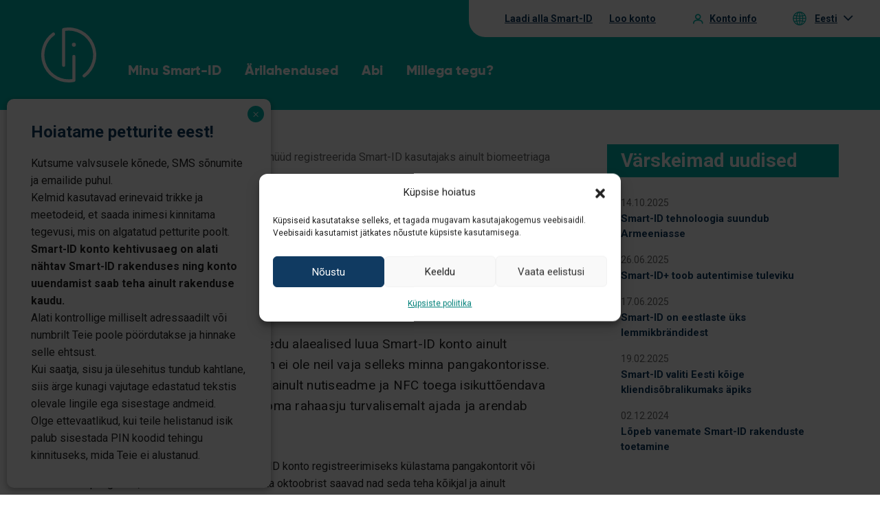

--- FILE ---
content_type: text/html; charset=UTF-8
request_url: https://www.smart-id.com/et/minors-in-lithuania-can-register-for-a-smart-id-account-using-only-biometrics/
body_size: 73015
content:
<!DOCTYPE html>
<html lang="et" class="no-js">

<head>
  <meta charset="utf-8" />
  <meta name="viewport" content="width=device-width, initial-scale=1.0" />

  <!-- Start SmartBanner configuration -->
  <meta name="smartbanner:title" content="Proovi Smart-ID äppi tasuta!">
  <meta name="smartbanner:author" content="Nutikas ja turvaline viis e-teenuste kasutamiseks.">
  <meta name="smartbanner:icon-apple" content="https://www.smart-id.com/wordpress/wp-content/themes/smartid/img/app_logo.png">
  <meta name="smartbanner:icon-google" content="https://www.smart-id.com/wordpress/wp-content/themes/smartid/img/app_logo.png">
  <meta name="smartbanner:button" content="Read more">
  <meta name="smartbanner:button-url-apple" content="https://itunes.apple.com/ee/app/smart-id/id1188304729?mt=8">
  <meta name="smartbanner:button-url-google" content="https://play.google.com/store/apps/details?id=com.smart_id&hl=en">
  <meta name="smartbanner:enabled-platforms" content="android,ios">
  <!-- End SmartBanner configuration -->

  <link rel="apple-touch-icon" sizes="180x180" href="https://www.smart-id.com/wordpress/wp-content/themes/smartid/apple-touch-icon.png">
  <link rel="icon" type="image/png" sizes="32x32" href="https://www.smart-id.com/wordpress/wp-content/themes/smartid/favicon-32x32.png">
  <link rel="icon" type="image/png" sizes="16x16" href="https://www.smart-id.com/wordpress/wp-content/themes/smartid/favicon-16x16.png">
  <link rel="manifest" href="https://www.smart-id.com/wordpress/wp-content/themes/smartid/site.webmanifest">
  <link rel="mask-icon" href="https://www.smart-id.com/wordpress/wp-content/themes/smartid/safari-pinned-tab.svg" color="#00b5ac">
  <meta name="msapplication-TileColor" content="#ffffff">
  <meta name="theme-color" content="#ffffff">

    <meta name='robots' content='noindex, follow' />
	<style>img:is([sizes="auto" i], [sizes^="auto," i]) { contain-intrinsic-size: 3000px 1500px }</style>
	<link rel="alternate" hreflang="et" href="https://www.smart-id.com/et/minors-in-lithuania-can-register-for-a-smart-id-account-using-only-biometrics/" />

	<!-- This site is optimized with the Yoast SEO plugin v26.6 - https://yoast.com/wordpress/plugins/seo/ -->
	<title>Leedu alaealised saavad nüüd registreerida Smart-ID kasutajaks ainult biomeetriaga - Smart-ID</title>
	<meta property="og:locale" content="et_EE" />
	<meta property="og:type" content="article" />
	<meta property="og:title" content="Leedu alaealised saavad nüüd registreerida Smart-ID kasutajaks ainult biomeetriaga - Smart-ID" />
	<meta property="og:description" content="Kui seni pidid 13-18-aastased leedukad Smart-ID konto registreerimiseks külastama pangakontorit või kasutama pangalinki, siis alates käesoleva aasta oktoobrist saavad nad seda teha kõikjal ja ainult biomeetrilise isikutuvastusega. Selleks peavad and skaneerima oma isikuttõendava dokumendi, tegema endast foto ja looma PIN1 ja PIN2 koodid. Registreerimise peab kinnitama lapsevanem või seaduslik hooldaja elektrooniliselt allkirjastades alaealise lapse Smart-ID [&hellip;]" />
	<meta property="og:url" content="https://www.smart-id.com/et/minors-in-lithuania-can-register-for-a-smart-id-account-using-only-biometrics/" />
	<meta property="og:site_name" content="Smart-ID" />
	<meta property="article:published_time" content="2022-10-19T19:36:02+00:00" />
	<meta property="article:modified_time" content="2022-10-19T19:37:45+00:00" />
	<meta property="og:image" content="https://www.smart-id.com/wordpress/wp-content/uploads/2016/12/smartid-fb-share-image.jpg" />
	<meta property="og:image:width" content="1200" />
	<meta property="og:image:height" content="630" />
	<meta property="og:image:type" content="image/jpeg" />
	<meta name="author" content="Madara" />
	<meta name="twitter:card" content="summary_large_image" />
	<meta name="twitter:label1" content="Written by" />
	<meta name="twitter:data1" content="Madara" />
	<meta name="twitter:label2" content="Est. reading time" />
	<meta name="twitter:data2" content="1 minut" />
	<script type="application/ld+json" class="yoast-schema-graph">{"@context":"https://schema.org","@graph":[{"@type":"WebPage","@id":"https://www.smart-id.com/et/minors-in-lithuania-can-register-for-a-smart-id-account-using-only-biometrics/","url":"https://www.smart-id.com/et/minors-in-lithuania-can-register-for-a-smart-id-account-using-only-biometrics/","name":"Leedu alaealised saavad nüüd registreerida Smart-ID kasutajaks ainult biomeetriaga - Smart-ID","isPartOf":{"@id":"https://www.smart-id.com/ru/#website"},"datePublished":"2022-10-19T19:36:02+00:00","dateModified":"2022-10-19T19:37:45+00:00","author":{"@id":"https://www.smart-id.com/ru/#/schema/person/b0cc15c23130e111dfae9a9c27e653b8"},"breadcrumb":{"@id":"https://www.smart-id.com/et/minors-in-lithuania-can-register-for-a-smart-id-account-using-only-biometrics/#breadcrumb"},"inLanguage":"et","potentialAction":[{"@type":"ReadAction","target":["https://www.smart-id.com/et/minors-in-lithuania-can-register-for-a-smart-id-account-using-only-biometrics/"]}]},{"@type":"BreadcrumbList","@id":"https://www.smart-id.com/et/minors-in-lithuania-can-register-for-a-smart-id-account-using-only-biometrics/#breadcrumb","itemListElement":[{"@type":"ListItem","position":1,"name":"Home","item":"https://www.smart-id.com/et/"},{"@type":"ListItem","position":2,"name":"Leedu alaealised saavad nüüd registreerida Smart-ID kasutajaks ainult biomeetriaga"}]},{"@type":"WebSite","@id":"https://www.smart-id.com/ru/#website","url":"https://www.smart-id.com/ru/","name":"Smart-ID","description":"Nutikas viis isikutuvastuseks!","potentialAction":[{"@type":"SearchAction","target":{"@type":"EntryPoint","urlTemplate":"https://www.smart-id.com/ru/?s={search_term_string}"},"query-input":{"@type":"PropertyValueSpecification","valueRequired":true,"valueName":"search_term_string"}}],"inLanguage":"et"},{"@type":"Person","@id":"https://www.smart-id.com/ru/#/schema/person/b0cc15c23130e111dfae9a9c27e653b8","name":"Madara","image":{"@type":"ImageObject","inLanguage":"et","@id":"https://www.smart-id.com/ru/#/schema/person/image/","url":"https://secure.gravatar.com/avatar/8da9e41063dba27fcf58c2a823d83ccd55dd66e56674c470d2736cfd427d060d?s=96&d=mm&r=g","contentUrl":"https://secure.gravatar.com/avatar/8da9e41063dba27fcf58c2a823d83ccd55dd66e56674c470d2736cfd427d060d?s=96&d=mm&r=g","caption":"Madara"}}]}</script>
	<!-- / Yoast SEO plugin. -->


<link rel='dns-prefetch' href='//static.addtoany.com' />
<style id='classic-theme-styles-inline-css' type='text/css'>
/*! This file is auto-generated */
.wp-block-button__link{color:#fff;background-color:#32373c;border-radius:9999px;box-shadow:none;text-decoration:none;padding:calc(.667em + 2px) calc(1.333em + 2px);font-size:1.125em}.wp-block-file__button{background:#32373c;color:#fff;text-decoration:none}
</style>
<link rel='stylesheet' id='wp-components-css' href='https://www.smart-id.com/wordpress/wp-includes/css/dist/components/style.min.css?ver=a5fbc139e7fab575f0a0dd36d87e1b26' type='text/css' media='all' />
<link rel='stylesheet' id='wp-preferences-css' href='https://www.smart-id.com/wordpress/wp-includes/css/dist/preferences/style.min.css?ver=a5fbc139e7fab575f0a0dd36d87e1b26' type='text/css' media='all' />
<link rel='stylesheet' id='wp-block-editor-css' href='https://www.smart-id.com/wordpress/wp-includes/css/dist/block-editor/style.min.css?ver=a5fbc139e7fab575f0a0dd36d87e1b26' type='text/css' media='all' />
<link rel='stylesheet' id='popup-maker-block-library-style-css' href='https://www.smart-id.com/wordpress/wp-content/plugins/popup-maker/dist/packages/block-library-style.css?ver=dbea705cfafe089d65f1' type='text/css' media='all' />
<link rel='stylesheet' id='cmplz-general-css' href='https://www.smart-id.com/wordpress/wp-content/plugins/complianz-gdpr/assets/css/cookieblocker.min.css?ver=1742285061' type='text/css' media='all' />
<link rel='stylesheet' id='sid-vendor-css' href='https://www.smart-id.com/wordpress/wp-content/themes/smartid/assets/vendor.min.css?ver=1712133209' type='text/css' media='all' />
<link rel='stylesheet' id='sid-css' href='https://www.smart-id.com/wordpress/wp-content/themes/smartid/assets/main.min.css?ver=1768231718' type='text/css' media='all' />
<link rel='stylesheet' id='popup-maker-site-css' href='//www.smart-id.com/wordpress/wp-content/uploads/pum/pum-site-styles.css?generated=1768207432&#038;ver=1.21.5' type='text/css' media='all' />
<link rel='stylesheet' id='addtoany-css' href='https://www.smart-id.com/wordpress/wp-content/plugins/add-to-any/addtoany.min.css?ver=1.16' type='text/css' media='all' />
<script type="text/javascript" src="https://www.smart-id.com/wordpress/wp-content/themes/smartid/assets/vendor.min.js?ver=1768231718" id="jquery-js"></script>
<script type="text/javascript" id="wpml-cookie-js-extra">
/* <![CDATA[ */
var wpml_cookies = {"wp-wpml_current_language":{"value":"et","expires":1,"path":"\/"}};
var wpml_cookies = {"wp-wpml_current_language":{"value":"et","expires":1,"path":"\/"}};
/* ]]> */
</script>
<script data-service="wpml-current-language" data-category="statistics" type="text/plain" data-cmplz-src="https://www.smart-id.com/wordpress/wp-content/plugins/sitepress-multilingual-cms/res/js/cookies/language-cookie.js?ver=486900" id="wpml-cookie-js" defer="defer" data-wp-strategy="defer"></script>
<script type="text/javascript" id="addtoany-core-js-before">
/* <![CDATA[ */
window.a2a_config=window.a2a_config||{};a2a_config.callbacks=[];a2a_config.overlays=[];a2a_config.templates={};a2a_localize = {
	Share: "Share",
	Save: "Save",
	Subscribe: "Subscribe",
	Email: "Email",
	Bookmark: "Bookmark",
	ShowAll: "Show all",
	ShowLess: "Show less",
	FindServices: "Find service(s)",
	FindAnyServiceToAddTo: "Instantly find any service to add to",
	PoweredBy: "Powered by",
	ShareViaEmail: "Share via email",
	SubscribeViaEmail: "Subscribe via email",
	BookmarkInYourBrowser: "Bookmark in your browser",
	BookmarkInstructions: "Press Ctrl+D or \u2318+D to bookmark this page",
	AddToYourFavorites: "Add to your favorites",
	SendFromWebOrProgram: "Send from any email address or email program",
	EmailProgram: "Email program",
	More: "More&#8230;",
	ThanksForSharing: "Thanks for sharing!",
	ThanksForFollowing: "Thanks for following!"
};

a2a_config.icon_color="transparent,#222222";
/* ]]> */
</script>
<script type="text/javascript" defer src="https://static.addtoany.com/menu/page.js" id="addtoany-core-js"></script>
<script type="text/javascript" defer src="https://www.smart-id.com/wordpress/wp-content/plugins/add-to-any/addtoany.min.js?ver=1.1" id="addtoany-jquery-js"></script>
<link rel='shortlink' href='https://www.smart-id.com/et/?p=18034' />
<link rel="alternate" title="oEmbed (JSON)" type="application/json+oembed" href="https://www.smart-id.com/et/wp-json/oembed/1.0/embed?url=https%3A%2F%2Fwww.smart-id.com%2Fet%2Fminors-in-lithuania-can-register-for-a-smart-id-account-using-only-biometrics%2F" />
<link rel="alternate" title="oEmbed (XML)" type="text/xml+oembed" href="https://www.smart-id.com/et/wp-json/oembed/1.0/embed?url=https%3A%2F%2Fwww.smart-id.com%2Fet%2Fminors-in-lithuania-can-register-for-a-smart-id-account-using-only-biometrics%2F&#038;format=xml" />
<meta name="generator" content="WPML ver:4.8.6 stt:1,15,32,33,46;" />
			<style>.cmplz-hidden {
					display: none !important;
				}</style>		<style type="text/css" id="wp-custom-css">
			.page-id-97146 .article, .page-id-97152 .article, .page-id-97157 .article, .page-id-97162 .article, .page-id-97167 .article {float: none; margin-left: auto; margin-right: auto;}


.page-id-97146 .article h2, .page-id-97152 .article h2, .page-id-97157 .article h2, .page-id-97162 .article h2, .page-id-97167 .article h2 {
    margin: 28px 0 20px;
    color: #103a61;
    font-weight: 700;
    padding-bottom: 0;
    font-size: 26px;
}
.c-quick-help .smartid-step-btn
 {
    min-height: 64px !important;
    padding: 10px 18px !important;
    line-height: 22px !important;
}
.smartid-step-btn.collapsed
 {
    color: #666 !important;
}		</style>
		
  <!-- Google Tag Manager -->
  <script>(function(w,d,s,l,i){w[l]=w[l]||[];w[l].push({'gtm.start':
  new Date().getTime(),event:'gtm.js'});var f=d.getElementsByTagName(s)[0],
  j=d.createElement(s),dl=l!='dataLayer'?'&l='+l:'';j.async=true;j.src=
  'https://www.googletagmanager.com/gtm.js?id='+i+dl;f.parentNode.insertBefore(j,f);
  })(window,document,'script','dataLayer','GTM-P65TT32');</script>
  <!-- End Google Tag Manager -->
</head>

<body data-cmplz=1 class="wp-singular post-template-default single single-post postid-18034 single-format-standard wp-theme-smartid">
  <!-- Google Tag Manager (noscript) -->
  <noscript><iframe src="https://www.googletagmanager.com/ns.html?id=GTM-P65TT32"
  height="0" width="0" style="display:none;visibility:hidden"></iframe></noscript>
  <!-- End Google Tag Manager (noscript) -->


  <button class="hamburger"><span></span><span></span><span></span></button>
  <header>
    <div class="header">
    <a href="https://www.smart-id.com/et/minors-in-lithuania-can-register-for-a-smart-id-account-using-only-biometrics/" data-lang-code="et" class="current-lang current-lang--mobile"><span class="icon-lang"></span>Eesti</a><ul class="lang-list lang-list--mobile"><li><a href="https://www.smart-id.com/blog-and-news/" data-lang-code="en">English</a></li><li><a href="https://www.smart-id.com/ru/novosti-i-blog/" data-lang-code="ru">Русский</a></li><li><a href="https://www.smart-id.com/lv/smart-id-blogs/" data-lang-code="lv">Latviešu</a></li><li><a href="https://www.smart-id.com/lt/smart-id-tinklarastis/" data-lang-code="lt">Lietuvių</a></li></ul>    <div class="menu-container">
      <div class="container-fluid">
        <div class="row">
          <div class="col-sm-12">
            <nav class="nav">
              <a class="logo" href="https://www.smart-id.com/et/">
                <svg xmlns="http://www.w3.org/2000/svg" width="40" height="40" viewBox="0 0 40 40">
  <defs>
    <style>
      .cls-1 {
        fill: #fff;
        fill-rule: evenodd;
      }
    </style>
  </defs>
  <path id="logo" class="cls-1" d="M6152.17,692.544a1.445,1.445,0,1,1-1.45-1.445A1.448,1.448,0,0,1,6152.17,692.544Zm5.99,23.8a1.148,1.148,0,0,1-.68-2.069,17.709,17.709,0,0,0-13.05-31.8v25.041a1.145,1.145,0,1,1-2.29,0V681.513a1.142,1.142,0,0,1,.92-1.124,20,20,0,0,1,15.78,35.73A1.124,1.124,0,0,1,6158.16,716.342ZM6147,720a19.994,19.994,0,0,1-11.83-36.117,1.146,1.146,0,0,1,1.36,1.846,17.7,17.7,0,0,0,10.47,31.98,18.1,18.1,0,0,0,2.58-.186V701.093a1.145,1.145,0,1,1,2.29,0v17.393a1.153,1.153,0,0,1-.92,1.124A20.193,20.193,0,0,1,6147,720Z" transform="translate(-6127 -680)"/>
</svg>
                              </a>
                    <ul class="menu">
                            <li class="menu-item menu-item--parent"  aria-haspopup="true" >
            <a class="menu-link " href="#" >
              Minu Smart-ID            </a>
                          <div class="menu-link__trigger">
                <span class="menu-link__has-children">

                </span>
              </div>
                                      <div class="submenu" data-title="Minu Smart-ID">
                <div class="submenu__container">
                  <ul class="nav-sub col-md-9">
                                                                                      <li class="submenu-item col-md-4">
                        <a class="menu-link submenu-link" href="#" >
                          <span>Äpp ja konto</span>
                        </a>
                                                                                                    <ul >
                                                          <li><a href="https://www.smart-id.com/et/laadi-alla/" class="" ><strong>Laadi</strong> äpp alla</a></li>
                                                                                                                  <li><a href="https://www.smart-id.com/et/laadi-alla/registreeri-konto/" class="" ><strong>Registreeri</strong> konto</a></li>
                                                                                                                  <li><a href="https://www.smart-id.com/et/laadi-alla/uuenda-kontot/" class="" ><strong>Uuenda</strong> kontot</a></li>
                                                                                                                                      </ul>
                                                                      </li>
                                                                                      <li class="submenu-item col-md-4">
                        <a class="menu-link submenu-link" href="#" >
                          <span>Kasutusvõimalused</span>
                        </a>
                                                                                                    <ul >
                                                          <li><a href="https://www.smart-id.com/et/e-teenused/" class="" ><strong>E-teenustesse</strong> sisse logimine</a></li>
                                                                                                                  <li><a href="https://www.smart-id.com/et/digitaalne-allkirjastamine/" class="" ><strong>Digiallkirjastamine</strong></a></li>
                                                                                                                  <li><a href="https://portal.smart-id.com/login" class="" >Sinu tegevuste <strong>ajalugu</strong></a></li>
                                                                                                                  <li><a href="https://www.smart-id.com/et/smart-id-tugi-apple-watch-jaoks/" class="" >Smart-ID tugi <strong>Apple Watch</strong> jaoks</a></li>
                                                                                                                                      </ul>
                                                                      </li>
                                                                                      <li class="submenu-item col-md-4">
                        <a class="menu-link submenu-link" href="#" >
                          <span>Turvalisus</span>
                        </a>
                                                                                                    <ul >
                                                          <li><a href="https://www.smart-id.com/et/turvalisus/smart-id-ja-pin-koodid/" class="" >PIN-koodid</a></li>
                                                                                                                  <li><a href="https://www.smart-id.com/et/turvalisus/smart-id-lahenduse-turvalisus/" class="" >Smart-ID tehnoloogia</a></li>
                                                                                                                  <li><a href="https://www.smart-id.com/et/turvalisus/netipettused/" class="" >Netipettused</a></li>
                                                                                                                  <li><a href="https://www.smart-id.com/quiz/?lang=et" class="" >TESTI oma teadmisi!</a></li>
                                                                                                                                      </ul>
                                                                      </li>
                                      </ul>
                  <div class="col-md-3 nav-sub__helparea">
                    <div class="submenu-item">
                      <img width="70" height="68" src="https://www.smart-id.com/wordpress/wp-content/uploads/2021/05/group-6.svg" class="attachment-full size-full" alt="" decoding="async" />                      <div>
                        <p><strong>Vajad abi?</strong></p>
<p>Tutvu meie <a href="https://www.smart-id.com/et/abi/kkk/">abijuhistega</a></p>
                      </div>
                    </div>
                  </div>
                </div>
              </div>
                      </li>
                            <li class="menu-item menu-item--parent"  aria-haspopup="true" >
            <a class="menu-link " href="#" >
              Ärilahendused            </a>
                          <div class="menu-link__trigger">
                <span class="menu-link__has-children">

                </span>
              </div>
                                      <div class="submenu" data-title="Ärilahendused">
                <div class="submenu__container">
                  <ul class="nav-sub col-md-9">
                                                                                      <li class="submenu-item col-md-3">
                        <a class="menu-link submenu-link" href="#" >
                          <span>Üldine info</span>
                        </a>
                                                                                                    <ul >
                                                          <li><a href="https://www.smart-id.com/et/e-teenuste-pakkujale/" class="" >Smart-ID e-teenuse pakkujale</a></li>
                                                                                                                  <li><a href="https://www.smart-id.com/et/e-teenuste-pakkujale/smart-id-kui-qscd/" class="" >eIDAS sertifitseerimine</a></li>
                                                                                                                  <li><a href="https://www.smart-id.com/et/e-teenuste-pakkujale/#sales" class="" >Võta ühendust</a></li>
                                                                                                                  <li><a href="https://www.smart-id.com/et/e-teenuste-pakkujale/smart-id-oppejuhtumid/" class="" >Smart-ID kliendilood</a></li>
                                                                                                                                      </ul>
                                                                      </li>
                                                                                      <li class="submenu-item col-md-3">
                        <a class="menu-link submenu-link" href="#" >
                          <span>Teenused</span>
                        </a>
                                                                                                    <ul >
                                                          <li><a href="https://www.smart-id.com/et/e-teenuste-pakkujale/" class="" >Isikutuvastus</a></li>
                                                                                                                  <li><a href="https://www.smart-id.com/et/e-teenuste-pakkujale/adobe-acrobat-sign/" class="new" >Pilveallkirjad</a></li>
                                                                                                                                      </ul>
                                                                      </li>
                                                                                      <li class="submenu-item col-md-3">
                        <a class="menu-link submenu-link" href="#" >
                          <span>Arendajale</span>
                        </a>
                                                                                                    <ul >
                                                          <li><a href="https://www.smart-id.com/et/e-teenuste-pakkujale/integreerimisprotsess/" class="" >Integreerimine</a></li>
                                                                                                                  <li><a href="https://www.smart-id.com/et/e-teenuste-pakkujale/smart-id-digiallkirjastamise-teenuse-liidestamine/" class="new" >Digiallkirjastamine</a></li>
                                                                                                                  <li><a href="https://www.smart-id.com/et/e-teenuste-pakkujale/logod-ja-sumboolika/" class="" >Logod ja sümboolika</a></li>
                                                                                                                                      </ul>
                                                                      </li>
                                                                                      <li class="submenu-item col-md-3">
                        <a class="menu-link submenu-link" href="#" >
                          <span>Demod ja testimine</span>
                        </a>
                                                                                                    <ul >
                                                          <li><a href="https://github.com/SK-EID/smart-id-documentation/wiki/Smart-ID-demo" class=""  target="_blank" rel="noreferrer noopener" >TASUTA testkeskkond</a></li>
                                                                                                                  <li><a href="https://www.smart-id.com/intro/" class=""  target="_blank" rel="noreferrer noopener" >Lõppkasutaja äpi demo</a></li>
                                                                                                                                      </ul>
                                                                      </li>
                                      </ul>
                  <div class="col-md-3 nav-sub__helparea">
                    <div class="submenu-item submenu-item--business">
                      <img width="96" height="96" src="https://www.smart-id.com/wordpress/wp-content/uploads/2021/05/menu-business.svg" class="attachment-full size-full" alt="" decoding="async" />                      <div>
                        <p><strong>Ärilahendused</strong></p>
<p>Loe, kuidas Smart-ID sinu <a href="https://www.smart-id.com/et/e-teenuste-pakkujale/">e-teenusele</a> kasulik on</p>
                      </div>
                    </div>
                  </div>
                </div>
              </div>
                      </li>
                            <li class="menu-item menu-item--parent"  aria-haspopup="true" >
            <a class="menu-link " href="#" >
              Abi            </a>
                          <div class="menu-link__trigger">
                <span class="menu-link__has-children">

                </span>
              </div>
                                      <div class="submenu" data-title="Abi">
                <div class="submenu__container">
                  <ul class="nav-sub col-md-9">
                                                                                      <li class="submenu-item col-md-8">
                        <a class="menu-link submenu-link" href="#" >
                          <span>Korduma Kippuvad Küsimused</span>
                        </a>
                                                                                                    <ul class="nav-sub__column col-md-6" >
                                                          <li><a href="https://www.smart-id.com/et/help/faq/smart-id-uued-funktsioonid/smart-id-rakenduse-avaleht-pakub-voimalust-skaneerida-qr-koodi/" class="" >QR-skaneerimise funktsioon</a></li>
                                                                                                                  <li><a href="https://www.smart-id.com/et/abi/kkk/uuendamine" class="" >Smart-ID uuendamine</a></li>
                                                                                                                  <li><a href="https://www.smart-id.com/et/abi/kkk/biomeetriline-isikutuvastus" class="" >Biomeetriline registreerimine</a></li>
                                                                                                                  <li><a href="https://www.smart-id.com/et/abi/kkk/registreerimine/juhis-smart-id-konto-loomiseks-id-kaardiga" class="" >ID-kaardiga registreerimine</a></li>
                                                                                      </ul>
                          <ul class="nav-sub__column col-md-6">
                                                                                <li><a href="https://www.smart-id.com/et/abi/kkk/smart-id-alla-kaheksateist-aastastele/mis-tingimused-peavad-olema-taidetud-alaealise-smart-id-konto-registreerimiseks" class="" >Smart-ID alaealisele</a></li>
                                                                                                                  <li><a href="https://www.smart-id.com/et/abi/kkk/uldine/kas-smart-id-sobib-elektrooniliste-dokumentide-allkirjastamiseks" class="" >Digiallkirjastamise võimalused</a></li>
                                                                                                                  <li><a href="https://www.smart-id.com/et/abi/kkk/pin-koodid/smart-id-kusib-pin-koodi-tegevustele-mida-sina-pole-algatanud" class="" >Kahtlased PIN-koodi päringud</a></li>
                                                                                                                                                                  <a href="https://www.smart-id.com/et/abi/kkk/" class="view-all">Vaata kõiki</a>
                                                                            </ul>
                                                                      </li>
                                                                                      <li class="submenu-item col-md-4">
                        <a class="menu-link submenu-link" href="#" >
                          <span>Veateated</span>
                        </a>
                                                                                                    <ul >
                                                          <li><a href="https://www.smart-id.com/et/abi/veateated/tehniline-viga/tekkis-tehniline-viga-kontot-ei-leitud-mida-ma-peaksin-tegema" class="" >Kontot ei leitud</a></li>
                                                                                                                  <li><a href="https://www.smart-id.com/et/abi/veateated/tehniline-viga/rakenduse-viga-invalid-transaction-state" class="" >Veateade “Invalid transaction state”</a></li>
                                                                                                                  <li><a href="https://www.smart-id.com/et/abi/veateated/konto-loomine/biomeetrilisel-registreerumisel-viga-dokument-lukustatud" class="" >Dokument lukustatud</a></li>
                                                                                                                                      </ul>
                                                                          <a href="https://www.smart-id.com/et/abi/veateated/" class="view-all">Vaata kõiki</a>
                                              </li>
                                      </ul>
                  <div class="col-md-3 nav-sub__helparea">
                    <div class="submenu-item submenu-item--service">
                      <img width="43" height="49" src="https://www.smart-id.com/wordpress/wp-content/uploads/2021/05/online-support.svg" class="attachment-full size-full" alt="" decoding="async" />                      <div>
                        <p><strong>Klienditugi</strong></p>
<p>Kui sa veebist abi ei leia, <a href="https://www.smart-id.com/et/abi/klienditugi/">võta meiega ühendust</a></p>
                      </div>
                    </div>
                  </div>
                </div>
              </div>
                      </li>
                            <li class="menu-item menu-item--parent"  aria-haspopup="true" >
            <a class="menu-link " href="#" >
              Millega tegu?            </a>
                          <div class="menu-link__trigger">
                <span class="menu-link__has-children">

                </span>
              </div>
                                      <div class="submenu" data-title="Millega tegu?">
                <div class="submenu__container">
                  <ul class="nav-sub col-md-9">
                                                                                      <li class="submenu-item col-md-4">
                        <a class="menu-link submenu-link" href="#" >
                          <span>Smart-ID äpp</span>
                        </a>
                                                                                                    <ul >
                                                          <li><a href="https://www.smart-id.com/et/smart-id/" class="" >Mis on Smart-ID?</a></li>
                                                                                                                  <li><a href="https://www.smart-id.com/et/laadi-alla/#requirements" class="" >Tehnilised nõuded</a></li>
                                                                                                                                      </ul>
                                                                      </li>
                                                                                      <li class="submenu-item col-md-4">
                        <a class="menu-link submenu-link" href="#" >
                          <span>Üldine info</span>
                        </a>
                                                                                                    <ul >
                                                          <li><a href="https://www.smart-id.com/et/uudised/" class="" >Smart-ID blogi</a></li>
                                                                                                                  <li><a href="https://www.skidsolutions.eu/upload/files/SK-TCU-QUALIFIED-SMART-ID-ET-CURRENT.pdf" class=""  target="_blank" rel="noreferrer noopener" >Kasutustingimused</a></li>
                                                                                                                  <li><a href="https://www.skidsolutions.eu/resources/accessibility/" class=""  target="_blank" rel="noreferrer noopener" >Juurdepääsetavus</a></li>
                                                                                                                  <li><a href="https://www.smart-id.com/et/ligipaasetavus/" class="" >Ligipääsetavus </a></li>
                                                                                                                                      </ul>
                                                                      </li>
                                                                                      <li class="submenu-item col-md-4">
                        <a class="menu-link submenu-link" href="#" >
                          <span>Turvalisus</span>
                        </a>
                                                                                                    <ul >
                                                          <li><a href="https://www.smart-id.com/et/turvalisus/" class="" >Smart-ID turvalisuse juhis</a></li>
                                                                                                                  <li><a href="https://www.smart-id.com/quiz/?lang=et" class="" >TESTI oma turvateadmisi!</a></li>
                                                                                                                                      </ul>
                                                                      </li>
                                      </ul>
                  <div class="col-md-3 nav-sub__helparea">
                    <div class="submenu-item">
                      <img width="70" height="68" src="https://www.smart-id.com/wordpress/wp-content/uploads/2021/05/group-6.svg" class="attachment-full size-full" alt="" decoding="async" />                      <div>
                        <p><strong>Vajad abi?</strong></p>
<p>Tutvu meie <a href="https://www.smart-id.com/et/abi/kkk/">abijuhistega</a></p>
                      </div>
                    </div>
                  </div>
                </div>
              </div>
                      </li>
              </ul>

            </nav>
          </div>
        </div>
        <ul class="actions">
          <li class="toolbar">
            <ul class="toolbar__items">
              <li><a href="https://www.smart-id.com/et/laadi-alla/">Laadi alla Smart-ID</a></li>
              <li><a href="https://www.smart-id.com/et/laadi-alla/registreeri-konto/">Loo konto</a></li>
              <li><a href="https://portal.smart-id.com/login" class="account-info">Konto info</a></li>
            </ul>
          </li>
          <li class="lang-selector">
            <a href="https://www.smart-id.com/et/minors-in-lithuania-can-register-for-a-smart-id-account-using-only-biometrics/" class="current-lang" data-lang-code="et"><span class="icon-lang"></span><span class="label">Eesti</span></a><ul class="lang-list"><li><a href="https://www.smart-id.com/blog-and-news/" data-lang-code="en">English</a></li><li><a href="https://www.smart-id.com/ru/novosti-i-blog/" data-lang-code="ru">Русский</a></li><li><a href="https://www.smart-id.com/lv/smart-id-blogs/" data-lang-code="lv">Latviešu</a></li><li><a href="https://www.smart-id.com/lt/smart-id-tinklarastis/" data-lang-code="lt">Lietuvių</a></li></ul>          </li>
        </ul>
      </div>
    </div>
  </div>
  </header>

<div class="news-single">
    <div class="container-fluid">
        <div class="row">
            <div class="col-md-8">
                <div class="news-single__header">
                    <ul class="news-single__breadcrumbs breadcrumbs">
                        <li class="breadcrumbs-item"><a href="https://www.smart-id.com/et/uudised/">Smart-ID blogi</a></li>
                        <li class="breadcrumbs-item"><span class="current">Leedu alaealised saavad nüüd registreerida Smart-ID kasutajaks ainult biomeetriaga</span></li>
                    </ul>
                    <div class="news-single__title">
                        <h1>Leedu alaealised saavad nüüd registreerida Smart-ID kasutajaks ainult biomeetriaga</h1>
                    </div>
                    <div class="news-single__date">
                        19.10.2022                    </div>
                                    </div>
                <div class="news-single__main">
                    <div class="news-single__content">
                                                    <div class="news-single__content-featured">
                                                                <p>2022. aasta oktoobrist saavad kõik Leedu alaealised luua Smart-ID konto ainult biomeetrilise informatsiooniga, st enam ei ole neil vaja selleks minna pangakontorisse. Võimalus registreerida Smart-ID konto ainult nutiseadme ja NFC toega isikuttõendava dokumendiga aitab noortel leedukatel oma rahaasju turvalisemalt ajada ja arendab finantskirjaoskust.</p>
                            </div>
                        
                        <p>Kui seni pidid 13-18-aastased leedukad Smart-ID konto registreerimiseks külastama pangakontorit või kasutama pangalinki, siis alates käesoleva aasta oktoobrist saavad nad seda teha kõikjal ja ainult biomeetrilise isikutuvastusega. Selleks peavad and skaneerima oma isikuttõendava dokumendi, tegema endast foto ja looma PIN1 ja PIN2 koodid. Registreerimise peab kinnitama lapsevanem või seaduslik hooldaja elektrooniliselt allkirjastades alaealise lapse Smart-ID konto taotluse kasutades selleks ID-kaarti, Mobiil-IDd või Smart-ID-d (QES tasemel).</p>
<p>Biomeetriliseks tuvastuseks peab alaealise telefonis olema Smart-ID rakenduse viimane versioon, töötav kaamera ja NFC võimekus. Kasutajal peab olema biomeetriline pass. Kui need eeldused on täidetud, siis võib alustada seitsmest lihtsast sammust koosneva biomeetrilise isikutuvastusega.</p>
<p>Tänu uuele lahendusele saavad 13-18-aastased leedukad kasutada turvalist elektroonilise identiteedi lahendust, millega nad saavad ennast autentida ja kasutada e-teenuseid turvaliselt.</p>

                                            </div>
                    <div class="news-single__share">
                        <div class="news-single__share-title">
                            <p>Jaga</p>
                        </div>
                        <div class="addtoany_shortcode"><div class="a2a_kit a2a_kit_size_20 addtoany_list" data-a2a-url="https://www.smart-id.com/et/minors-in-lithuania-can-register-for-a-smart-id-account-using-only-biometrics/" data-a2a-title="Leedu alaealised saavad nüüd registreerida Smart-ID kasutajaks ainult biomeetriaga"><a class="a2a_button_facebook" href="https://www.addtoany.com/add_to/facebook?linkurl=https%3A%2F%2Fwww.smart-id.com%2Fet%2Fminors-in-lithuania-can-register-for-a-smart-id-account-using-only-biometrics%2F&amp;linkname=Leedu%20alaealised%20saavad%20n%C3%BC%C3%BCd%20registreerida%20Smart-ID%20kasutajaks%20ainult%20biomeetriaga" title="Facebook" rel="nofollow noopener" target="_blank"></a><a class="a2a_button_twitter" href="https://www.addtoany.com/add_to/twitter?linkurl=https%3A%2F%2Fwww.smart-id.com%2Fet%2Fminors-in-lithuania-can-register-for-a-smart-id-account-using-only-biometrics%2F&amp;linkname=Leedu%20alaealised%20saavad%20n%C3%BC%C3%BCd%20registreerida%20Smart-ID%20kasutajaks%20ainult%20biomeetriaga" title="Twitter" rel="nofollow noopener" target="_blank"></a><a class="a2a_button_linkedin" href="https://www.addtoany.com/add_to/linkedin?linkurl=https%3A%2F%2Fwww.smart-id.com%2Fet%2Fminors-in-lithuania-can-register-for-a-smart-id-account-using-only-biometrics%2F&amp;linkname=Leedu%20alaealised%20saavad%20n%C3%BC%C3%BCd%20registreerida%20Smart-ID%20kasutajaks%20ainult%20biomeetriaga" title="LinkedIn" rel="nofollow noopener" target="_blank"></a><a class="a2a_button_email" href="https://www.addtoany.com/add_to/email?linkurl=https%3A%2F%2Fwww.smart-id.com%2Fet%2Fminors-in-lithuania-can-register-for-a-smart-id-account-using-only-biometrics%2F&amp;linkname=Leedu%20alaealised%20saavad%20n%C3%BC%C3%BCd%20registreerida%20Smart-ID%20kasutajaks%20ainult%20biomeetriaga" title="Email" rel="nofollow noopener" target="_blank"></a></div></div>                    </div>
                    <div class="news-single__navigation">
                        <div class="news-single__navigation-left">
                                                            <a href="https://www.smart-id.com/et/v-sk-dejstvitelno-mozhno-cdelat-zhizn-millionov-lyudej-luchshe-i-bezopasnee/">
                                    <div class="navigation-icon icon-angle-left"></div>
                                    <div class="navigation-info">
                                        <span>Järgmine postitus</span>
                                        <p>SKs saad miljonite inimeste elu päriselt paremaks ja turvalisemaks muuta</p>
                                    </div>
                                </a>
                                                    </div>
                        <div class="news-single__navigation-right">
                                                            <a href="https://www.smart-id.com/et/havas-estonia-survey-meaningful-brands-estonian-top-10/">
                                    <div class="navigation-info">
                                        <span>Eelmine postitus</span>
                                        <p>Havas Estonia uuring Meaningful Brands Eesti TOP 10</p>
                                    </div>
                                    <div class="navigation-icon icon-angle-right2"></div>
                                </a>
                                                    </div>
                    </div>
                    <div class="news-single__button show-for-md">
                        <a href="https://www.smart-id.com/et/uudised/">Tagasi blogi esilehele</a>
                    </div>
                </div>
            </div>
            <div class="col-md-4">
                                                    <div class="news-single__latest">
                        <h3 class="news-single__latest-title">Värskeimad uudised</h3>
                                                    <div class="news-single__latest-item">
                                <div class="news-single__latest-item__date">
                                    14.10.2025                                </div>
                                <div class="news-single__latest-item__title">
                                    <a href="https://www.smart-id.com/et/smart-id-tehnoloogia-suundub-armeeniasse/">Smart-ID tehnoloogia suundub Armeeniasse</a>
                                </div>
                            </div>
                                                    <div class="news-single__latest-item">
                                <div class="news-single__latest-item__date">
                                    26.06.2025                                </div>
                                <div class="news-single__latest-item__title">
                                    <a href="https://www.smart-id.com/et/smart-id-toob-autentimise-tuleviku/">Smart-ID+ toob autentimise tuleviku</a>
                                </div>
                            </div>
                                                    <div class="news-single__latest-item">
                                <div class="news-single__latest-item__date">
                                    17.06.2025                                </div>
                                <div class="news-single__latest-item__title">
                                    <a href="https://www.smart-id.com/et/smart-id-on-eestlaste-uks-lemmikbrandidest/">Smart-ID on eestlaste üks lemmikbrändidest</a>
                                </div>
                            </div>
                                                    <div class="news-single__latest-item">
                                <div class="news-single__latest-item__date">
                                    19.02.2025                                </div>
                                <div class="news-single__latest-item__title">
                                    <a href="https://www.smart-id.com/et/smart-id-valiti-eesti-koige-kliendisobralikumaks-apiks/">Smart-ID valiti Eesti kõige kliendisõbralikumaks äpiks</a>
                                </div>
                            </div>
                                                    <div class="news-single__latest-item">
                                <div class="news-single__latest-item__date">
                                    02.12.2024                                </div>
                                <div class="news-single__latest-item__title">
                                    <a href="https://www.smart-id.com/et/lopeb-vanemate-smart-id-rakenduste-toetamine/">Lõpeb vanemate Smart-ID rakenduste toetamine</a>
                                </div>
                            </div>
                                                                    </div>
                                <div class="news-single__button hide-for-md">
                    <a href="https://www.smart-id.com/et/uudised/">Tagasi blogi esilehele</a>
                </div>
            </div>
        </div>
    </div>
</div>

<footer id="help" class="footer">
  <div class="container-fluid">
    <div class="row footer__top">
      <div class="col-sm-4">
        <h3 class="title">Laadi alla Smart-ID rakendus</h3>
        <div class="download-links">
          <a href="https://play.google.com/store/apps/details?id=com.smart_id" class="link-download gplay">
            <img src="https://www.smart-id.com/wordpress/wp-content/uploads/2017/02/btn-google-play.png" alt="Google Play" class="img-responsive">
          </a>
          <a href="https://apps.apple.com/ee/app/smart-id/id1188304729" class="link-download app-store">
            <img src="https://www.smart-id.com/wordpress/wp-content/uploads/2017/02/btn-app-store.png" alt="App Store" class="img-responsive">
          </a>
          <a href="https://appgallery.huawei.com/#/app/C104434253" class="link-download app-gallery">
            <img src="https://www.smart-id.com/wordpress/wp-content/uploads/2021/07/btn-app-gallery.png" alt="Huawei AppGallery" class="img-responsive">
          </a>
        </div>
              </div>
      <div class="col-sm-4">
        <ul id="menu-footer-top-est" class="menu"><li id="menu-item-9208" class="menu-item menu-item-type-custom menu-item-object-custom menu-item-9208"><a href="https://github.com/SK-EID/smart-id-documentation/wiki/Release-Notes">Muudatuste nimekiri</a></li>
<li id="menu-item-9209" class="menu-item menu-item-type-custom menu-item-object-custom menu-item-9209"><a target="_blank" href="https://c.sk.ee/SK-TCU-QUALIFIED-SMART-ID-ET-CURRENT.pdf">Smart-ID kasutustingimused</a></li>
<li id="menu-item-9210" class="menu-item menu-item-type-custom menu-item-object-custom menu-item-9210"><a href="https://www.smart-id.com/et/e-teenuste-pakkujale/smart-id-kui-qscd/">Smart-ID sertifitseering kui QSCD (eIDAS)</a></li>
</ul>      </div>
      <div class="col-sm-4">
        <h3 class="title">Keel</h3>
        <ul class="list-group lang-list"><li class="list-group-item active"><img class="flag" src="https://www.smart-id.com/wordpress/wp-content/themes/smartid/img/flags/et.svg">Eesti</li></ul>      </div>
    </div>
    <div class="row footer__bottom">
              <div class="col-sm-3">
          <h3 class="title"><a class="footer__menutrigger" href="#menu-my-smart-id">Minu Smart-ID</a></h3>
          <ul id="menu-my-smart-id" class="menu"><li id="menu-item-9182" class="menu-item menu-item-type-custom menu-item-object-custom menu-item-9182"><a href="https://www.smart-id.com/et/laadi-alla/">Laadi alla</a></li>
<li id="menu-item-9183" class="menu-item menu-item-type-custom menu-item-object-custom menu-item-9183"><a href="https://www.smart-id.com/et/laadi-alla/registreeri-konto/">Registreeri uus konto</a></li>
<li id="menu-item-9184" class="menu-item menu-item-type-custom menu-item-object-custom menu-item-9184"><a href="https://www.smart-id.com/et/laadi-alla/uuenda-kontot/">Uuenda kontot</a></li>
<li id="menu-item-9185" class="menu-item menu-item-type-custom menu-item-object-custom menu-item-9185"><a href="https://www.smart-id.com/et/e-teenused/">E-teenused</a></li>
<li id="menu-item-9186" class="menu-item menu-item-type-custom menu-item-object-custom menu-item-9186"><a href="https://www.smart-id.com/et/digitaalne-allkirjastamine/">Digiallkirjastamine</a></li>
<li id="menu-item-9187" class="menu-item menu-item-type-custom menu-item-object-custom menu-item-9187"><a href="https://www.smart-id.com/et/abi/kkk/pin-koodid/">PIN-koodid</a></li>
<li id="menu-item-9188" class="menu-item menu-item-type-custom menu-item-object-custom menu-item-9188"><a href="https://www.smart-id.com/et/turvalisus/">Turvalisus</a></li>
</ul>        </div>
                    <div class="col-sm-3">
          <h3 class="title"><a class="footer__menutrigger" href="#menu-for-business">Ärikliendile</a></h3>
          <ul id="menu-for-business" class="menu"><li id="menu-item-9190" class="menu-item menu-item-type-custom menu-item-object-custom menu-item-9190"><a href="https://www.smart-id.com/et/e-teenuste-pakkujale/">E-teenuse pakkujale</a></li>
<li id="menu-item-9191" class="menu-item menu-item-type-custom menu-item-object-custom menu-item-9191"><a href="https://www.smart-id.com/et/e-teenuste-pakkujale/smart-id-kui-qscd/">Elektroonilised allkirjad ja eIDAS</a></li>
<li id="menu-item-9192" class="menu-item menu-item-type-custom menu-item-object-custom menu-item-9192"><a href="https://www.smart-id.com/et/e-teenuste-pakkujale/integreerimisprotsess/">Smart-ID integreerimine</a></li>
<li id="menu-item-17731" class="menu-item menu-item-type-post_type menu-item-object-page menu-item-17731"><a href="https://www.smart-id.com/et/e-teenuste-pakkujale/logod-ja-sumboolika/">Logod, nupud ja bränding</a></li>
<li id="menu-item-9194" class="menu-item menu-item-type-custom menu-item-object-custom menu-item-9194"><a href="https://www.smart-id.com/et/e-teenuste-pakkujale/adobe-acrobat-sign/">Adobe Acrobat Sign ja Smart-ID</a></li>
</ul>        </div>
                    <div class="col-sm-3">
          <h3 class="title"><a class="footer__menutrigger" href="#menu-about">Millega tegu?</a></h3>
          <ul id="menu-about" class="menu"><li id="menu-item-9196" class="menu-item menu-item-type-custom menu-item-object-custom menu-item-9196"><a href="https://www.smart-id.com/et/smart-id/">Mis on Smart-ID?</a></li>
<li id="menu-item-11101" class="menu-item menu-item-type-post_type menu-item-object-page current_page_parent menu-item-11101"><a href="https://www.smart-id.com/et/uudised/">Uudised ja blogi</a></li>
<li id="menu-item-9198" class="menu-item menu-item-type-custom menu-item-object-custom menu-item-9198"><a href="https://portal.smart-id.com/login/?lang=est">Logi sisse e-teenustesse</a></li>
<li id="menu-item-9199" class="menu-item menu-item-type-custom menu-item-object-custom menu-item-9199"><a href="https://www.smart-id.com/wordpress/wp-content/uploads/2017/02/EULA_ET-1.pdf">Lõppkasutaja litsentsileping</a></li>
<li id="menu-item-9200" class="menu-item menu-item-type-custom menu-item-object-custom menu-item-9200"><a href="https://c.sk.ee/SK-TCU-QUALIFIED-SMART-ID-ET-CURRENT.pdf">Smart-ID kasutustingimused</a></li>
<li id="menu-item-9202" class="menu-item menu-item-type-custom menu-item-object-custom menu-item-9202"><a href="https://github.com/SK-EID/smart-id-documentation/wiki/Technical-overview">Tehnilised nõuded</a></li>
<li id="menu-item-9203" class="menu-item menu-item-type-custom menu-item-object-custom menu-item-9203"><a href="https://www.smart-id.com/et/turvalisus/">Smart-ID turvalisus</a></li>
<li id="menu-item-9204" class="menu-item menu-item-type-custom menu-item-object-custom menu-item-9204"><a href="https://www.smart-id.com/quiz/?lang=et">Kui hästi tunned netiturvalisust? Testi!</a></li>
<li id="menu-item-97187" class="menu-item menu-item-type-post_type menu-item-object-page menu-item-97187"><a href="https://www.smart-id.com/et/ligipaasetavus/">Ligipääsetavus </a></li>
</ul>        </div>
                    <div class="col-sm-3">
          <h3 class="title"><a class="footer__menutrigger" href="#menu-help">Abi</a></h3>
          <ul id="menu-help" class="menu"><li id="menu-item-9205" class="menu-item menu-item-type-custom menu-item-object-custom menu-item-9205"><a href="https://www.smart-id.com/et/abi/kkk/">Abi ja juhised</a></li>
<li id="menu-item-9206" class="menu-item menu-item-type-custom menu-item-object-custom menu-item-9206"><a href="https://www.smart-id.com/et/abi/veateated/">Veateated</a></li>
<li id="menu-item-9207" class="menu-item menu-item-type-custom menu-item-object-custom menu-item-9207"><a href="https://www.smart-id.com/et/abi/klienditugi/">Klienditugi</a></li>
</ul>        </div>
          </div>
  </div>
</footer>

<script type="speculationrules">
{"prefetch":[{"source":"document","where":{"and":[{"href_matches":"\/et\/*"},{"not":{"href_matches":["\/wordpress\/wp-*.php","\/wordpress\/wp-admin\/*","\/wordpress\/wp-content\/uploads\/*","\/wordpress\/wp-content\/*","\/wordpress\/wp-content\/plugins\/*","\/wordpress\/wp-content\/themes\/smartid\/*","\/et\/*\\?(.+)"]}},{"not":{"selector_matches":"a[rel~=\"nofollow\"]"}},{"not":{"selector_matches":".no-prefetch, .no-prefetch a"}}]},"eagerness":"conservative"}]}
</script>

<!-- Consent Management powered by Complianz | GDPR/CCPA Cookie Consent https://wordpress.org/plugins/complianz-gdpr -->
<div id="cmplz-cookiebanner-container"><div class="cmplz-cookiebanner cmplz-hidden banner-1 main-cookie optin cmplz-center cmplz-categories-type-view-preferences" aria-modal="true" data-nosnippet="true" role="dialog" aria-live="polite" aria-labelledby="cmplz-header-1-optin" aria-describedby="cmplz-message-1-optin">
	<div class="cmplz-header">
		<div class="cmplz-logo"></div>
		<div class="cmplz-title" id="cmplz-header-1-optin">Küpsise hoiatus</div>
		<div class="cmplz-close" tabindex="0" role="button" aria-label="Sulge dialoogiaken">
			<svg aria-hidden="true" focusable="false" data-prefix="fas" data-icon="times" class="svg-inline--fa fa-times fa-w-11" role="img" xmlns="http://www.w3.org/2000/svg" viewBox="0 0 352 512"><path fill="currentColor" d="M242.72 256l100.07-100.07c12.28-12.28 12.28-32.19 0-44.48l-22.24-22.24c-12.28-12.28-32.19-12.28-44.48 0L176 189.28 75.93 89.21c-12.28-12.28-32.19-12.28-44.48 0L9.21 111.45c-12.28 12.28-12.28 32.19 0 44.48L109.28 256 9.21 356.07c-12.28 12.28-12.28 32.19 0 44.48l22.24 22.24c12.28 12.28 32.2 12.28 44.48 0L176 322.72l100.07 100.07c12.28 12.28 32.2 12.28 44.48 0l22.24-22.24c12.28-12.28 12.28-32.19 0-44.48L242.72 256z"></path></svg>
		</div>
	</div>

	<div class="cmplz-divider cmplz-divider-header"></div>
	<div class="cmplz-body">
		<div class="cmplz-message" id="cmplz-message-1-optin"><p>Küpsiseid kasutatakse selleks, et tagada mugavam kasutajakogemus veebisaidil. Veebisaidi kasutamist jätkates nõustute küpsiste kasutamisega.</p></div>
		<!-- categories start -->
		<div class="cmplz-categories">
			<details class="cmplz-category cmplz-functional" >
				<summary>
						<span class="cmplz-category-header">
							<span class="cmplz-category-title">Funktsionaalsed</span>
							<span class='cmplz-always-active'>
								<span class="cmplz-banner-checkbox">
									<input type="checkbox"
										   id="cmplz-functional-optin"
										   data-category="cmplz_functional"
										   class="cmplz-consent-checkbox cmplz-functional"
										   size="40"
										   value="1"/>
									<label class="cmplz-label" for="cmplz-functional-optin"><span class="screen-reader-text">Funktsionaalsed</span></label>
								</span>
								Alati aktiivne							</span>
							<span class="cmplz-icon cmplz-open">
								<svg xmlns="http://www.w3.org/2000/svg" viewBox="0 0 448 512"  height="18" ><path d="M224 416c-8.188 0-16.38-3.125-22.62-9.375l-192-192c-12.5-12.5-12.5-32.75 0-45.25s32.75-12.5 45.25 0L224 338.8l169.4-169.4c12.5-12.5 32.75-12.5 45.25 0s12.5 32.75 0 45.25l-192 192C240.4 412.9 232.2 416 224 416z"/></svg>
							</span>
						</span>
				</summary>
				<div class="cmplz-description">
					<span class="cmplz-description-functional">Tehniline salvestamine või ligipääs on rangelt vajalik õigustatud eesmärgil, mis võimaldab kasutada kasutaja või tellija poolt selgesõnaliselt taotletud konkreetset teenust või on ainukeseks eesmärgiks teostada suhtlust elektroonilise sideteenuse võrgu kaudu.</span>
				</div>
			</details>

			<details class="cmplz-category cmplz-preferences" >
				<summary>
						<span class="cmplz-category-header">
							<span class="cmplz-category-title">Preferences</span>
							<span class="cmplz-banner-checkbox">
								<input type="checkbox"
									   id="cmplz-preferences-optin"
									   data-category="cmplz_preferences"
									   class="cmplz-consent-checkbox cmplz-preferences"
									   size="40"
									   value="1"/>
								<label class="cmplz-label" for="cmplz-preferences-optin"><span class="screen-reader-text">Preferences</span></label>
							</span>
							<span class="cmplz-icon cmplz-open">
								<svg xmlns="http://www.w3.org/2000/svg" viewBox="0 0 448 512"  height="18" ><path d="M224 416c-8.188 0-16.38-3.125-22.62-9.375l-192-192c-12.5-12.5-12.5-32.75 0-45.25s32.75-12.5 45.25 0L224 338.8l169.4-169.4c12.5-12.5 32.75-12.5 45.25 0s12.5 32.75 0 45.25l-192 192C240.4 412.9 232.2 416 224 416z"/></svg>
							</span>
						</span>
				</summary>
				<div class="cmplz-description">
					<span class="cmplz-description-preferences">The technical storage or access is necessary for the legitimate purpose of storing preferences that are not requested by the subscriber or user.</span>
				</div>
			</details>

			<details class="cmplz-category cmplz-statistics" >
				<summary>
						<span class="cmplz-category-header">
							<span class="cmplz-category-title">Statistika</span>
							<span class="cmplz-banner-checkbox">
								<input type="checkbox"
									   id="cmplz-statistics-optin"
									   data-category="cmplz_statistics"
									   class="cmplz-consent-checkbox cmplz-statistics"
									   size="40"
									   value="1"/>
								<label class="cmplz-label" for="cmplz-statistics-optin"><span class="screen-reader-text">Statistika</span></label>
							</span>
							<span class="cmplz-icon cmplz-open">
								<svg xmlns="http://www.w3.org/2000/svg" viewBox="0 0 448 512"  height="18" ><path d="M224 416c-8.188 0-16.38-3.125-22.62-9.375l-192-192c-12.5-12.5-12.5-32.75 0-45.25s32.75-12.5 45.25 0L224 338.8l169.4-169.4c12.5-12.5 32.75-12.5 45.25 0s12.5 32.75 0 45.25l-192 192C240.4 412.9 232.2 416 224 416z"/></svg>
							</span>
						</span>
				</summary>
				<div class="cmplz-description">
					<span class="cmplz-description-statistics">Tehniline salvestamine või ligipääs, mida kasutatakse ainuüksi statistilistel eesmärkidel.</span>
					<span class="cmplz-description-statistics-anonymous">Tehniline salvestamine või juurdepääs, mida kasutatakse ainult anonüümsetel statistilistel eesmärkidel. Ilma kohtukutse, teie Interneti-teenuse pakkuja vabatahtliku nõusoleku või kolmanda osapoole täiendavate andmeteta ei saa sellel eesmärgil salvestatud või kätte saadud teavet tavaliselt teie tuvastamiseks kasutada.</span>
				</div>
			</details>
			<details class="cmplz-category cmplz-marketing" >
				<summary>
						<span class="cmplz-category-header">
							<span class="cmplz-category-title">Turundus</span>
							<span class="cmplz-banner-checkbox">
								<input type="checkbox"
									   id="cmplz-marketing-optin"
									   data-category="cmplz_marketing"
									   class="cmplz-consent-checkbox cmplz-marketing"
									   size="40"
									   value="1"/>
								<label class="cmplz-label" for="cmplz-marketing-optin"><span class="screen-reader-text">Turundus</span></label>
							</span>
							<span class="cmplz-icon cmplz-open">
								<svg xmlns="http://www.w3.org/2000/svg" viewBox="0 0 448 512"  height="18" ><path d="M224 416c-8.188 0-16.38-3.125-22.62-9.375l-192-192c-12.5-12.5-12.5-32.75 0-45.25s32.75-12.5 45.25 0L224 338.8l169.4-169.4c12.5-12.5 32.75-12.5 45.25 0s12.5 32.75 0 45.25l-192 192C240.4 412.9 232.2 416 224 416z"/></svg>
							</span>
						</span>
				</summary>
				<div class="cmplz-description">
					<span class="cmplz-description-marketing">Tehniline salvestamine või ligipääs on nõutav kasutajaprofiilide loomiseks reklaamide saatmiseks või kasutaja jälgimiseks veebisaidil või mitmetel veebisaitidel sarnastel turunduseesmärkidel.</span>
				</div>
			</details>
		</div><!-- categories end -->
			</div>

	<div class="cmplz-links cmplz-information">
		<ul>
			<li><a class="cmplz-link cmplz-manage-options cookie-statement" href="#" data-relative_url="#cmplz-manage-consent-container">Manage options</a></li>
			<li><a class="cmplz-link cmplz-manage-third-parties cookie-statement" href="#" data-relative_url="#cmplz-cookies-overview">Manage services</a></li>
			<li><a class="cmplz-link cmplz-manage-vendors tcf cookie-statement" href="#" data-relative_url="#cmplz-tcf-wrapper">Manage {vendor_count} vendors</a></li>
			<li><a class="cmplz-link cmplz-external cmplz-read-more-purposes tcf" target="_blank" rel="noopener noreferrer nofollow" href="https://cookiedatabase.org/tcf/purposes/" aria-label="Read more about TCF purposes on Cookie Database">Read more about these purposes</a></li>
		</ul>
			</div>

	<div class="cmplz-divider cmplz-footer"></div>

	<div class="cmplz-buttons">
		<button class="cmplz-btn cmplz-accept">Nõustu</button>
		<button class="cmplz-btn cmplz-deny">Keeldu</button>
		<button class="cmplz-btn cmplz-view-preferences">Vaata eelistusi</button>
		<button class="cmplz-btn cmplz-save-preferences">Salvesta eelistused</button>
		<a class="cmplz-btn cmplz-manage-options tcf cookie-statement" href="#" data-relative_url="#cmplz-manage-consent-container">Vaata eelistusi</a>
			</div>

	
	<div class="cmplz-documents cmplz-links">
		<ul>
			<li><a class="cmplz-link cookie-statement" href="#" data-relative_url="">{title}</a></li>
			<li><a class="cmplz-link privacy-statement" href="#" data-relative_url="">{title}</a></li>
			<li><a class="cmplz-link impressum" href="#" data-relative_url="">{title}</a></li>
		</ul>
			</div>
</div>
</div>
					<div id="cmplz-manage-consent" data-nosnippet="true"><button class="cmplz-btn cmplz-hidden cmplz-manage-consent manage-consent-1">Halda nõusolekut</button>

</div><div 
	id="pum-18246" 
	role="dialog" 
	aria-modal="false"
	aria-labelledby="pum_popup_title_18246"
	class="pum pum-overlay pum-theme-7528 pum-theme-enterprise-blue popmake-overlay pum-overlay-disabled auto_open click_open" 
	data-popmake="{&quot;id&quot;:18246,&quot;slug&quot;:&quot;hoiatame-petturite-eest&quot;,&quot;theme_id&quot;:7528,&quot;cookies&quot;:[{&quot;event&quot;:&quot;on_popup_close&quot;,&quot;settings&quot;:{&quot;name&quot;:&quot;pum-18246&quot;,&quot;key&quot;:&quot;&quot;,&quot;session&quot;:null,&quot;path&quot;:true,&quot;time&quot;:&quot;15 minute(s)&quot;}}],&quot;triggers&quot;:[{&quot;type&quot;:&quot;auto_open&quot;,&quot;settings&quot;:{&quot;cookie_name&quot;:[&quot;pum-18246&quot;],&quot;delay&quot;:&quot;500&quot;}},{&quot;type&quot;:&quot;click_open&quot;,&quot;settings&quot;:{&quot;extra_selectors&quot;:&quot;&quot;,&quot;cookie_name&quot;:null}}],&quot;mobile_disabled&quot;:null,&quot;tablet_disabled&quot;:null,&quot;meta&quot;:{&quot;display&quot;:{&quot;stackable&quot;:&quot;1&quot;,&quot;overlay_disabled&quot;:&quot;1&quot;,&quot;scrollable_content&quot;:false,&quot;disable_reposition&quot;:false,&quot;size&quot;:&quot;tiny&quot;,&quot;responsive_min_width&quot;:&quot;0%&quot;,&quot;responsive_min_width_unit&quot;:false,&quot;responsive_max_width&quot;:&quot;100%&quot;,&quot;responsive_max_width_unit&quot;:false,&quot;custom_width&quot;:&quot;640px&quot;,&quot;custom_width_unit&quot;:false,&quot;custom_height&quot;:&quot;380px&quot;,&quot;custom_height_unit&quot;:false,&quot;custom_height_auto&quot;:false,&quot;location&quot;:&quot;left bottom&quot;,&quot;position_from_trigger&quot;:false,&quot;position_top&quot;:&quot;100&quot;,&quot;position_left&quot;:&quot;10&quot;,&quot;position_bottom&quot;:&quot;10&quot;,&quot;position_right&quot;:&quot;0&quot;,&quot;position_fixed&quot;:&quot;1&quot;,&quot;animation_type&quot;:&quot;fade&quot;,&quot;animation_speed&quot;:&quot;350&quot;,&quot;animation_origin&quot;:&quot;center top&quot;,&quot;overlay_zindex&quot;:false,&quot;zindex&quot;:&quot;1999999999&quot;},&quot;close&quot;:{&quot;text&quot;:&quot;&quot;,&quot;button_delay&quot;:&quot;0&quot;,&quot;overlay_click&quot;:false,&quot;esc_press&quot;:false,&quot;f4_press&quot;:false},&quot;click_open&quot;:[]}}">

	<div id="popmake-18246" class="pum-container popmake theme-7528 pum-responsive pum-responsive-tiny responsive size-tiny pum-position-fixed">

				
							<div id="pum_popup_title_18246" class="pum-title popmake-title">
				Hoiatame petturite eest!			</div>
		
		
				<div class="pum-content popmake-content" tabindex="0">
			<p style="margin: 0; color: #222; font-size: 16px; line-height: 1.6;">Kutsume valvsusele kõnede, SMS sõnumite ja emailide puhul.<br />
Kelmid kasutavad erinevaid trikke ja meetodeid, et saada inimesi kinnitama tegevusi, mis on algatatud petturite poolt.<br />
<strong>Smart-ID konto kehtivusaeg on alati nähtav Smart-ID rakenduses ning konto uuendamist saab teha ainult rakenduse kaudu.</strong><br />
Alati kontrollige milliselt adressaadilt või numbrilt Teie poole pöördutakse ja hinnake selle ehtsust.<br />
Kui saatja, sisu ja ülesehitus tundub kahtlane, siis ärge kunagi vajutage edastatud tekstis olevale lingile ega sisestage andmeid.<br />
Olge ettevaatlikud, kui teile helistanud isik palub sisestada PIN koodid tehingu kinnituseks, mida Teie ei alustanud.</p>
		</div>

				
							<button type="button" class="pum-close popmake-close" aria-label="Close">
			×			</button>
		
	</div>

</div>
<script type="text/javascript" src="https://www.smart-id.com/wordpress/wp-includes/js/jquery/ui/core.min.js?ver=1.13.3" id="jquery-ui-core-js"></script>
<script type="text/javascript" src="https://www.smart-id.com/wordpress/wp-includes/js/jquery/ui/tabs.min.js?ver=1.13.3" id="jquery-ui-tabs-js"></script>
<script type="text/javascript" src="https://www.smart-id.com/wordpress/wp-includes/js/dist/hooks.min.js?ver=4d63a3d491d11ffd8ac6" id="wp-hooks-js"></script>
<script type="text/javascript" id="popup-maker-site-js-extra">
/* <![CDATA[ */
var pum_vars = {"version":"1.21.5","pm_dir_url":"https:\/\/www.smart-id.com\/wordpress\/wp-content\/plugins\/popup-maker\/","ajaxurl":"https:\/\/www.smart-id.com\/wordpress\/wp-admin\/admin-ajax.php","restapi":"https:\/\/www.smart-id.com\/et\/wp-json\/pum\/v1","rest_nonce":null,"default_theme":"7526","debug_mode":"","disable_tracking":"","home_url":"\/et\/","message_position":"top","core_sub_forms_enabled":"1","popups":[],"cookie_domain":"","analytics_enabled":"1","analytics_route":"analytics","analytics_api":"https:\/\/www.smart-id.com\/et\/wp-json\/pum\/v1"};
var pum_sub_vars = {"ajaxurl":"https:\/\/www.smart-id.com\/wordpress\/wp-admin\/admin-ajax.php","message_position":"top"};
var pum_popups = {"pum-18246":{"triggers":[{"type":"auto_open","settings":{"cookie_name":["pum-18246"],"delay":"500"}}],"cookies":[{"event":"on_popup_close","settings":{"name":"pum-18246","key":"","session":null,"path":true,"time":"15 minute(s)"}}],"disable_on_mobile":false,"disable_on_tablet":false,"atc_promotion":null,"explain":null,"type_section":null,"theme_id":"7528","size":"tiny","responsive_min_width":"0%","responsive_max_width":"100%","custom_width":"640px","custom_height_auto":false,"custom_height":"380px","scrollable_content":false,"animation_type":"fade","animation_speed":"350","animation_origin":"center top","open_sound":"none","custom_sound":"","location":"left bottom","position_top":"100","position_bottom":"10","position_left":"10","position_right":"0","position_from_trigger":false,"position_fixed":true,"overlay_disabled":true,"stackable":true,"disable_reposition":false,"zindex":"1999999999","close_button_delay":"0","fi_promotion":null,"close_on_form_submission":false,"close_on_form_submission_delay":"0","close_on_overlay_click":false,"close_on_esc_press":false,"close_on_f4_press":false,"disable_form_reopen":false,"disable_accessibility":false,"theme_slug":"enterprise-blue","id":18246,"slug":"hoiatame-petturite-eest"}};
/* ]]> */
</script>
<script type="text/javascript" src="//www.smart-id.com/wordpress/wp-content/uploads/pum/pum-site-scripts.js?defer&amp;generated=1768207432&amp;ver=1.21.5" id="popup-maker-site-js"></script>
<script type="text/javascript" src="https://www.smart-id.com/wordpress/wp-content/themes/smartid/assets/main.js?ver=1768231718" id="sid-js"></script>
<script type="text/javascript" id="cmplz-cookiebanner-js-extra">
/* <![CDATA[ */
var complianz = {"prefix":"cmplz_","user_banner_id":"1","set_cookies":[],"block_ajax_content":"1","banner_version":"28","version":"7.4.4.1","store_consent":"","do_not_track_enabled":"","consenttype":"optin","region":"eu","geoip":"","dismiss_timeout":"","disable_cookiebanner":"","soft_cookiewall":"","dismiss_on_scroll":"","cookie_expiry":"365","url":"https:\/\/www.smart-id.com\/et\/wp-json\/complianz\/v1\/","locale":"lang=et&locale=et","set_cookies_on_root":"0","cookie_domain":"","current_policy_id":"39","cookie_path":"\/","categories":{"statistics":"Statistika","marketing":"turundus"},"tcf_active":"","placeholdertext":"Kliki, et n\u00f5ustuda {category} k\u00fcpsistega ja sisu lubada","css_file":"https:\/\/www.smart-id.com\/wordpress\/wp-content\/uploads\/complianz\/css\/banner-{banner_id}-{type}.css?v=28","page_links":{"eu":{"cookie-statement":{"title":"K\u00fcpsiste poliitika","url":"https:\/\/www.smart-id.com\/et\/cookie-policy\/"}}},"tm_categories":"1","forceEnableStats":"","preview":"","clean_cookies":"","aria_label":"Kliki, et n\u00f5ustuda {category} k\u00fcpsistega ja sisu lubada"};
/* ]]> */
</script>
<script defer type="text/javascript" src="https://www.smart-id.com/wordpress/wp-content/plugins/complianz-gdpr/cookiebanner/js/complianz.min.js?ver=1764576378" id="cmplz-cookiebanner-js"></script>

<script type="text/javascript">
  /* <![CDATA[ */
  var oi_language = 'et',
    oi_ajax_url = 'https://www.smart-id.com/wordpress/wp-admin/admin-ajax.php',
    oi_tets = {
      'please_wait_loader': '<img src="https://www.smart-id.com/wordpress/wp-content/themes/smartid/img/smartid-spinner.svg" class="spinner" width="60" height="60"/>',
      'ajax_error': 'Connection error! Please try again!'
    };
  /* ]]> */
</script>

</body>

</html>


--- FILE ---
content_type: text/css
request_url: https://www.smart-id.com/wordpress/wp-content/themes/smartid/assets/main.min.css?ver=1768231718
body_size: 43194
content:
@import url(https://fonts.googleapis.com/css?family=Roboto:400,700);.smart-id__logo .txt-group__item{fill:#fff;-webkit-transform-origin:50% 50%;transform-origin:50% 50%;-moz-transform-origin:250px 358px}.smart-id__logo .txt-group__stroke{-moz-transform-origin:368px 357px}.smart-id__logo .smart-id__symbol{-webkit-transform-origin:50% 50%;transform-origin:50% 50%;-moz-transform-origin:250px 131px}.smart-id__logo .symbol__item{fill:none;stroke:#fff;stroke-linecap:round;stroke-linejoin:round;stroke-width:14px;-webkit-transform-origin:50% 50%;transform-origin:50% 50%}.smart-id__logo .symbol__corner-right{stroke-dasharray:574 576}.smart-id__logo .symbol__corner-left{stroke-dasharray:509 511}.smart-id__animation .smart-id__symbol,.smart-id__animation .symbol__corner-left,.smart-id__animation .symbol__corner-right,.smart-id__animation .symbol__dot,.smart-id__animation .txt-group__item,.smart-id__animation .txt-group__stroke{-webkit-animation-duration:10s;animation-duration:10s;-webkit-animation-delay:1ms;animation-delay:1ms;-webkit-animation-timing-function:ease-in-out;animation-timing-function:ease-in-out;-webkit-animation-iteration-count:infinite;animation-iteration-count:infinite;-webkit-animation-fill-mode:forwards;animation-fill-mode:forwards;-webkit-animation-direction:normal;animation-direction:normal;opacity:0}.smart-id__animation .smart-id__symbol{-webkit-animation-name:smart-id__symbol;animation-name:smart-id__symbol}.smart-id__animation .symbol__corner-right{-webkit-animation-name:symbol__corner-right;animation-name:symbol__corner-right}.smart-id__animation .symbol__corner-left{-webkit-animation-name:symbol__corner-left;animation-name:symbol__corner-left}.smart-id__animation .symbol__dot{-webkit-animation-name:symbol__dot;animation-name:symbol__dot}.smart-id__animation .txt-group__item{-webkit-animation-name:txt-group__item;animation-name:txt-group__item}.smart-id__animation .txt-group__stroke{-webkit-animation-name:txt-group__stroke;animation-name:txt-group__stroke}.smart-id__animation .txt-group__m{-webkit-animation-delay:51ms;animation-delay:51ms}.smart-id__animation .txt-group__a{-webkit-animation-delay:101ms;animation-delay:101ms}.smart-id__animation .txt-group__r{-webkit-animation-delay:151ms;animation-delay:151ms}.smart-id__animation .txt-group__t{-webkit-animation-delay:201ms;animation-delay:201ms}.smart-id__animation .txt-group__stroke{-webkit-animation-delay:251ms;animation-delay:251ms}.smart-id__animation .txt-group__i{-webkit-animation-delay:301ms;animation-delay:301ms}.smart-id__animation .txt-group__d{-webkit-animation-delay:351ms;animation-delay:351ms}@-webkit-keyframes symbol__corner-right{0%{stroke-dashoffset:574;opacity:1}20%{stroke-dashoffset:0}70%{stroke-dashoffset:0}80%{stroke-dashoffset:574}90%{stroke-dashoffset:574;opacity:1}100%{stroke-dashoffset:574;opacity:0}}@keyframes symbol__corner-right{0%{stroke-dashoffset:574;opacity:1}20%{stroke-dashoffset:0}70%{stroke-dashoffset:0}80%{stroke-dashoffset:574}90%{stroke-dashoffset:574;opacity:1}100%{stroke-dashoffset:574;opacity:0}}@-webkit-keyframes symbol__corner-left{0%{stroke-dashoffset:509;opacity:1}20%{stroke-dashoffset:0}70%{stroke-dashoffset:0}80%{stroke-dashoffset:509}90%{stroke-dashoffset:509;opacity:1}100%{stroke-dashoffset:509;opacity:0}}@keyframes symbol__corner-left{0%{stroke-dashoffset:509;opacity:1}20%{stroke-dashoffset:0}70%{stroke-dashoffset:0}80%{stroke-dashoffset:509}90%{stroke-dashoffset:509;opacity:1}100%{stroke-dashoffset:509;opacity:0}}@-webkit-keyframes smart-id__symbol{0%{-webkit-transform:rotate(90deg);transform:rotate(90deg);opacity:1}15%{-webkit-transform:rotate(90deg);transform:rotate(90deg)}20%{-webkit-transform:rotate(0);transform:rotate(0)}90%{-webkit-transform:rotate(0);transform:rotate(0);opacity:1}100%{-webkit-transform:rotate(0);transform:rotate(0);opacity:0}}@keyframes smart-id__symbol{0%{-webkit-transform:rotate(90deg);transform:rotate(90deg);opacity:1}15%{-webkit-transform:rotate(90deg);transform:rotate(90deg)}20%{-webkit-transform:rotate(0);transform:rotate(0)}90%{-webkit-transform:rotate(0);transform:rotate(0);opacity:1}100%{-webkit-transform:rotate(0);transform:rotate(0);opacity:0}}@-webkit-keyframes symbol__dot{0%{-webkit-transform:translateY(50px);transform:translateY(50px);opacity:0}20%{-webkit-transform:translateY(50px);transform:translateY(50px);opacity:0}23%{-webkit-transform:translateY(-5px) scale(1.2);transform:translateY(-5px) scale(1.2);opacity:1}25%{-webkit-transform:translateY(0);transform:translateY(0);opacity:1}74%{-webkit-transform:translateY(0);transform:translateY(0);opacity:1}76%{-webkit-transform:translateY(-50px);transform:translateY(-50px);opacity:0}90%{-webkit-transform:translateY(50px);transform:translateY(50px);opacity:0}100%{-webkit-transform:translateY(50px);transform:translateY(50px);opacity:0}}@keyframes symbol__dot{0%{-webkit-transform:translateY(50px);transform:translateY(50px);opacity:0}20%{-webkit-transform:translateY(50px);transform:translateY(50px);opacity:0}23%{-webkit-transform:translateY(-5px) scale(1.2);transform:translateY(-5px) scale(1.2);opacity:1}25%{-webkit-transform:translateY(0);transform:translateY(0);opacity:1}74%{-webkit-transform:translateY(0);transform:translateY(0);opacity:1}76%{-webkit-transform:translateY(-50px);transform:translateY(-50px);opacity:0}90%{-webkit-transform:translateY(50px);transform:translateY(50px);opacity:0}100%{-webkit-transform:translateY(50px);transform:translateY(50px);opacity:0}}@-webkit-keyframes txt-group__item{0%{-webkit-transform:scale(0);transform:scale(0);opacity:1}25%{-webkit-transform:scale(0);transform:scale(0)}28%{-webkit-transform:scale(1.3);transform:scale(1.3)}30%{-webkit-transform:scale(1);transform:scale(1)}85%{-webkit-transform:scale(1);transform:scale(1)}87%{-webkit-transform:scale(1.3);transform:scale(1.3)}90%{-webkit-transform:scale(0);transform:scale(0);opacity:1}100%{-webkit-transform:scale(0);transform:scale(0);opacity:0}}@keyframes txt-group__item{0%{-webkit-transform:scale(0);transform:scale(0);opacity:1}25%{-webkit-transform:scale(0);transform:scale(0)}28%{-webkit-transform:scale(1.3);transform:scale(1.3)}30%{-webkit-transform:scale(1);transform:scale(1)}85%{-webkit-transform:scale(1);transform:scale(1)}87%{-webkit-transform:scale(1.3);transform:scale(1.3)}90%{-webkit-transform:scale(0);transform:scale(0);opacity:1}100%{-webkit-transform:scale(0);transform:scale(0);opacity:0}}@-webkit-keyframes txt-group__stroke{0%{-webkit-transform:rotate(-270deg) scale(0);transform:rotate(-270deg) scale(0);opacity:1}25%{-webkit-transform:rotate(-270deg) scale(0);transform:rotate(-270deg) scale(0)}28%{-webkit-transform:rotate(-270deg) scale(1.3);transform:rotate(-270deg) scale(1.3)}30%{-webkit-transform:rotate(-270deg) scale(1);transform:rotate(-270deg) scale(1)}35%{-webkit-transform:rotate(-270deg) scale(1);transform:rotate(-270deg) scale(1)}38%{-webkit-transform:scale(1.3);transform:scale(1.3)}40%{-webkit-transform:rotate(0);transform:rotate(0)}85%{-webkit-transform:rotate(0);transform:rotate(0)}87%{-webkit-transform:rotate(0) scale(1.3);transform:rotate(0) scale(1.3)}90%{-webkit-transform:rotate(0) scale(0);transform:rotate(0) scale(0);opacity:1}100%{-webkit-transform:rotate(0) scale(0);transform:rotate(0) scale(0);opacity:0}}@keyframes txt-group__stroke{0%{-webkit-transform:rotate(-270deg) scale(0);transform:rotate(-270deg) scale(0);opacity:1}25%{-webkit-transform:rotate(-270deg) scale(0);transform:rotate(-270deg) scale(0)}28%{-webkit-transform:rotate(-270deg) scale(1.3);transform:rotate(-270deg) scale(1.3)}30%{-webkit-transform:rotate(-270deg) scale(1);transform:rotate(-270deg) scale(1)}35%{-webkit-transform:rotate(-270deg) scale(1);transform:rotate(-270deg) scale(1)}38%{-webkit-transform:scale(1.3);transform:scale(1.3)}40%{-webkit-transform:rotate(0);transform:rotate(0)}85%{-webkit-transform:rotate(0);transform:rotate(0)}87%{-webkit-transform:rotate(0) scale(1.3);transform:rotate(0) scale(1.3)}90%{-webkit-transform:rotate(0) scale(0);transform:rotate(0) scale(0);opacity:1}100%{-webkit-transform:rotate(0) scale(0);transform:rotate(0) scale(0);opacity:0}}@-webkit-keyframes fade-in{from{opacity:0}to{opacity:1}}@keyframes fade-in{from{opacity:0}to{opacity:1}}blockquote,caption,dd,dl,fieldset,form,h1,h2,h3,h4,h5,h6,hr,legend,ol,p,pre,table,td,th,ul{margin:0;padding:0}a:active,a:focus,a:hover{text-decoration:none;outline:0;border:none}iframe{border:none}html{font-family:sans-serif;-ms-text-size-adjust:100%;-webkit-text-size-adjust:100%}body{margin:0}article,aside,details,figcaption,figure,footer,header,hgroup,main,nav,section,summary{display:block}audio,canvas,progress,video{display:inline-block;vertical-align:baseline}audio:not([controls]){display:none;height:0}[hidden],template{display:none}a{background:0 0}a:active,a:hover{outline:0}abbr[title]{border-bottom:1px dotted}b,strong{font-weight:700}dfn{font-style:italic}h1{font-size:2em;margin:.67em 0}mark{background:#ff0;color:#000}small{font-size:80%}sub,sup{font-size:75%;line-height:0;position:relative;vertical-align:baseline}sup{top:-.5em}sub{bottom:-.25em}img{border:0}svg:not(:root){overflow:hidden}figure{margin:1em 40px}hr{-webkit-box-sizing:content-box;box-sizing:content-box;height:0}pre{overflow:auto}code,kbd,pre,samp{font-family:monospace,monospace;font-size:1em}button,input,optgroup,select,textarea{color:inherit;font:inherit;margin:0}button{overflow:visible}button,select{text-transform:none}button,html input[type=button],input[type=reset],input[type=submit]{-webkit-appearance:button;cursor:pointer}button[disabled],html input[disabled]{cursor:default}button::-moz-focus-inner,input::-moz-focus-inner{border:0;padding:0}input{line-height:normal}input[type=checkbox],input[type=radio]{-webkit-box-sizing:border-box;box-sizing:border-box;padding:0}input[type=number]::-webkit-inner-spin-button,input[type=number]::-webkit-outer-spin-button{height:auto}input[type=search]{-webkit-appearance:textfield;-webkit-box-sizing:content-box;box-sizing:content-box}input[type=search]::-webkit-search-cancel-button,input[type=search]::-webkit-search-decoration{-webkit-appearance:none}fieldset{border:1px solid silver;margin:0 2px;padding:.35em .625em .75em}legend{border:0;padding:0}textarea{overflow:auto}optgroup{font-weight:700}table{border-collapse:collapse;border-spacing:0}td,th{padding:0}#cmplz-document{padding-top:64px;padding-bottom:64px;max-width:992px;font-size:16px;font-family:Roboto,sans-serif;line-height:1.6;color:#222;margin:0 auto}@media screen and (max-width:992px){#cmplz-document{padding-top:32px;padding-bottom:32px}}#cmplz-document h2{margin:28px 0 20px;color:#103a61;font-weight:700;padding-bottom:0;font-size:26px}@media screen and (max-width:992px){#cmplz-document h2{font-size:22px}}#cmplz-document p{font-size:16px;margin:0 0 15px}#cmplz-document p.cmplz-subtitle{font-size:18px}#cmplz-document .cmplz-dropdown.cmplz-dropdown-cookiepolicy summary div{grid-gap:10px;grid-template-columns:2fr .5fr .5fr auto 25px}#cmplz-document .cmplz-dropdown.cmplz-dropdown-cookiepolicy summary div label,#cmplz-document .cmplz-dropdown.cmplz-dropdown-cookiepolicy summary div p{margin:0}@media screen and (max-width:992px){#cmplz-document .cmplz-dropdown.cmplz-dropdown-cookiepolicy summary div label,#cmplz-document .cmplz-dropdown.cmplz-dropdown-cookiepolicy summary div p{-ms-hyphens:auto;hyphens:auto;font-size:12px}}#cmplz-document .cmplz-dropdown.cmplz-dropdown-cookiepolicy summary div h3{margin:0;padding:0}@media screen and (max-width:992px){#cmplz-document .cmplz-dropdown.cmplz-dropdown-cookiepolicy summary div h3{font-size:16px}}@media screen and (max-width:790px){#cmplz-document .cmplz-dropdown.cmplz-dropdown-cookiepolicy .cookies-per-purpose .name{word-break:break-all}}#cmplz-document #cmplz-manage-consent-container.cmplz-manage-consent-container .cmplz-categories .cmplz-category .cmplz-category-header{padding:10px 10px}#cmplz-document #cmplz-manage-consent-container.cmplz-manage-consent-container .cmplz-categories .cmplz-category input,#cmplz-document #cmplz-manage-consent-container.cmplz-manage-consent-container .cmplz-categories .cmplz-category label{margin:0}@media screen and (max-width:992px){#cmplz-document #cmplz-manage-consent-container.cmplz-manage-consent-container .cmplz-categories .cmplz-category input,#cmplz-document #cmplz-manage-consent-container.cmplz-manage-consent-container .cmplz-categories .cmplz-category label{font-size:12px}}#cmplz-document #cmplz-manage-consent-container.cmplz-manage-consent-container .cmplz-categories .cmplz-category input{margin-right:6px;margin-top:0;max-width:100%;height:20px;width:20px;border:1px solid #ddd;border-radius:4px;-webkit-box-shadow:none;box-shadow:none}#cmplz-cookiebanner-container.is-overlayed{position:fixed;top:0;left:0;width:100vw;height:100vh;background-color:rgba(0,0,0,.75);z-index:9999999999}body{font-size:16px;color:#222;font-family:Roboto,sans-serif;line-height:1.6;overflow-x:hidden}@media screen and (max-width:1199px){body{padding-top:96px}}@media screen and (max-width:480px){body{font-size:14px}}body .visible-ie{display:none!important}body.ie .phone-layer .phone-screen{top:8%;bottom:9%;left:0;right:0;background-repeat:no-repeat;background-position:center;background-image:url(../img/smart-id-animation--green-2.gif)}body.ie .visible-ie{display:block!important}body.ie .hidden-ie{display:none!important}svg{vertical-align:middle}a{color:#008079}a:not([class]){text-decoration:underline}a:not([class]):focus,a:not([class]):hover{text-decoration:none}b,strong{font-weight:700}.page-content h3{font-family:Gilroy-ExtraBold,sans-serif;font-size:18px;margin:15px 0}ol{list-style:none;counter-reset:item}ol li{display:block;position:relative;padding-left:30px;margin:10px 0}ol li ul li:before{counter-increment:none}ol li:before{position:absolute;left:0;content:counter(item) ". ";counter-increment:item;color:#00b5ac;font-family:Gilroy-ExtraBold,sans-serif}iframe{max-width:100%}.c-top-services{margin-bottom:50px}@media screen and (max-width:790px){.c-top-services{margin-bottom:20px}}.c-top-services .logo-slider{display:none}@media screen and (max-width:790px){.c-top-services .logo-slider{display:block;margin:0 auto}}.c-top-service-list{display:-webkit-box;display:-ms-flexbox;display:flex;-webkit-box-orient:horizontal;-webkit-box-direction:normal;-ms-flex-flow:row wrap;flex-flow:row wrap;-webkit-box-pack:start;-ms-flex-pack:start;justify-content:flex-start;list-style:none;margin:0 -14px}.c-top-service-list__item{display:table;width:130px;height:130px;background-color:#fff;border-radius:50%;-webkit-box-align:center;-ms-flex-align:center;align-items:center;margin:12px 14px}@media screen and (max-width:480px){.c-top-service-list__item{width:115px;height:115px}}.c-service-section:not(:last-child){padding-bottom:80px;margin-bottom:100px;border-bottom:1px solid #e0dfdc}@media screen and (max-width:790px){.c-service-section:not(:last-child){padding-bottom:20px;margin-bottom:40px}}.c-top-service{display:table-cell;vertical-align:middle}.c-top-service img{display:block;max-width:110px;height:auto;margin:0 auto}.c-service-list{margin-left:-15px;margin-right:-15px}.c-service-list__item{float:left;width:33.3%;padding:15px}.c-service-list__item .category{font-family:Gilroy-ExtraBold,sans-serif;margin-bottom:20px}@media screen and (max-width:790px){.c-service-list__item{width:50%}}@media screen and (max-width:480px){.c-service-list__item{float:none;width:100%}}.c-service-list__item ul{list-style:none}.c-service-list__item ul li{position:relative;padding-left:35px;margin-bottom:15px;line-height:1.3}.c-service-list__item ul li:before{content:"";position:absolute;left:0;top:10px;display:block;width:20px;height:3px;border-bottom:3px solid #00b5ac}.c-service-list__item .region{font-size:16px;color:#777}.container-fluid{margin-left:8.33%;margin-right:8.33%;padding:0}@media screen and (max-width:1400px){.container-fluid{margin:0;padding:0 60px}}@media screen and (max-width:790px){.container-fluid{margin:0;padding:0 24px}}@media screen and (min-width:1600px){.container-fluid{max-width:1600px}}@media screen and (min-width:1920px){.container-fluid{margin-left:auto!important;margin-right:auto!important}}@media screen and (max-width:1199px){.page-about .container-fluid{padding-left:0;padding-right:0}}@media screen and (max-width:1199px){.notes-list{padding-top:60px}}.notes-list .title{font-size:24px;color:#103a61;font-family:Gilroy-ExtraBold,sans-serif;margin-bottom:30px}.notes-list ul{margin:20px 0}.notes-list ul li{margin:10px 0}.notes-list__item{margin-bottom:20px;font-size:14px}.notes-list__item p{line-height:1.3}.notes-list__item p>a{font-family:Gilroy-ExtraBold,sans-serif;color:#00b5ac}.notes-list__item p{color:#222;font-family:Gilroy-ExtraBold,sans-serif;line-height:1.3}.notes-list__item .read-more{display:inline-block;color:#00b5ac;margin-left:20px}.notes-list__item .read-more:after{float:right;content:"\f107";margin-left:5px}.partners-section{background-color:#fcfbfa;padding:80px 0 120px 0}@media screen and (max-width:790px){.partners-section{padding:40px 0}}.partners-section .heading{color:#103a61;margin-bottom:40px;font-size:24px;font-family:Gilroy-ExtraBold,sans-serif}@media screen and (max-width:790px){.partners-section .heading{margin-bottom:10px}}.partners-list{display:-webkit-box;display:-ms-flexbox;display:flex;-webkit-box-align:center;-ms-flex-align:center;align-items:center;-webkit-box-pack:start;-ms-flex-pack:start;justify-content:flex-start;-webkit-box-orient:horizontal;-webkit-box-direction:normal;-ms-flex-flow:row;flex-flow:row;-ms-flex-wrap:wrap;flex-wrap:wrap;margin-left:-40px;margin-right:-40px}@media screen and (max-width:790px){.partners-list{margin:0}}.partners-list__item{float:left;width:50%;margin:30px 0;padding:0 40px}@media screen and (max-width:790px){.partners-list__item{width:100%;margin:20px 0;padding:0}}.partners-list__item .logo-wrap{float:left;display:table;width:130px;height:130px;background-color:#fff;border-radius:50%}@media screen and (max-width:480px){.partners-list__item .logo-wrap{float:none}}.partners-list__item .logo-wrap .inner{display:table-cell;vertical-align:middle;padding:0 10px}.partners-list__item .logo-wrap .inner img{display:block;max-width:110px;margin:0 auto}.partners-list__item .text{padding-left:160px}@media screen and (max-width:480px){.partners-list__item .text{padding-left:0}}.partners-list__item .text .name{font-family:Gilroy-ExtraBold,sans-serif;padding-top:10px}.notes-list__item ul{list-style:none}.notes-list__item ul>li{position:relative;padding-left:20px;line-height:1.3}.notes-list__item ul>li:before{content:"";position:absolute;top:8px;left:0;display:block;width:12px;height:2px;background-color:#00b5ac}.levels-section{background-color:#fcfbfa;padding:100px 0}@media screen and (max-width:790px){.levels-section{padding-top:0;padding-bottom:50px}}.levels-section .heading{text-align:center}.levels-section .heading .title{font-family:Gilroy-ExtraBold,sans-serif;color:#103a61;font-size:30px;margin-bottom:30px}.levels-section .levels{margin-top:30px}.levels-section .levels__item{text-align:center;padding:0 20px}@media screen and (max-width:790px){.levels-section .levels__item{margin-bottom:15px}}.levels-section .levels__item h2{font-size:30px;color:#00b5ac;margin-bottom:20px}.page-content{padding:80px 0 200px 0}@media screen and (max-width:1400px){.page-content{padding:50px 0}}@media screen and (max-width:790px){.page-content{padding:40px 0}.page-content.page-about{padding-top:0}}.page-content .heading{font-size:48px;color:#103a61;margin-bottom:40px}@media screen and (max-width:790px){.page-content .heading{font-size:32px}}.page-content.page-security,.page-content.page-services{padding-top:0}@media screen and (max-width:1199px){.page-content.page-about{padding-top:0}}.page-security .article{padding-top:80px}@media screen and (max-width:790px){.page-security .article{padding-top:60px}}.page-security .intro-img{margin-top:-40px}@media screen and (max-width:1199px){.page-security .intro-img{margin-top:40px}}.page-security .bottom-content{padding-top:50px;margin:0 -25px}@media screen and (max-width:790px){.page-security .bottom-content{padding-top:0}}.page-security .bottom-content__block{padding:0 40px}.page-security .bottom-content__block h2{font-size:24px;color:#103a61;font-family:Gilroy-ExtraBold,sans-serif;margin:50px 0 30px 0}.page-security .bottom-content__block ul{list-style:none}.page-security .bottom-content__block li{position:relative;padding-left:40px;margin-bottom:15px;line-height:1.3}.page-security .bottom-content__block li:before{content:"";position:absolute;left:0;top:10px;display:block;width:24px;height:4px;background-color:#00b5ac}.view-all{margin:30px 0}.view-all>a{position:relative;display:inline-block;color:#00b5ac;padding-right:15px}.view-all>a:before{position:absolute;right:0;top:50%;-webkit-transform:translateY(-50%);transform:translateY(-50%);content:"\f105";-webkit-transition:all .3s ease-in-out;transition:all .3s ease-in-out}.view-all>a:hover:before{right:-2px}.send-feedback{font-size:14px}.send-feedback>a{font-weight:700;color:#00b5ac}.link-back{position:relative;color:#00b5ac;padding-left:15px}.link-back:before{position:absolute;left:0;top:50%;-webkit-transform:translateY(-50%);transform:translateY(-50%);content:"\f104";-webkit-transition:all .3s ease-in-out;transition:all .3s ease-in-out}.link-back:hover:before{left:-2px}.links-group{margin:0 -15px}.links-group .link-download{display:inline-block;padding:0 15px}.page-download .download-block{margin-top:60px}.page-download .download-block h2{color:#103a61;font-family:Gilroy-ExtraBold,sans-serif;margin-bottom:30px}.page-eservice .sidebar .inner{max-width:320px}.page-eservice h3{font-family:Gilroy-ExtraBold,sans-serif;color:#103a61;margin-bottom:30px}.page-eservice .list-group h3{font-family:Gilroy-ExtraBold,sans-serif;color:#103a61;margin-bottom:30px}.page-eservice .list-group ul{list-style:none}.page-eservice .list-group li{position:relative;padding-left:40px;margin-bottom:15px;line-height:1.3}.page-eservice .list-group li:before{content:"";position:absolute;left:0;top:10px;display:block;width:24px;height:2px;background-color:#00b5ac}.page-customer-service .form-title{font-family:Gilroy-ExtraBold,sans-serif;color:#103a61;margin-bottom:20px}@media screen and (max-width:790px){.page-customer-service .contact-form{margin-top:40px}}.page-customer-service .contact-block .contact-block__item{margin:20px 0}.page-customer-service .contact-block p{margin:0}.page-customer-service .contact-block .title{font-family:Gilroy-ExtraBold,sans-serif;color:#103a61;margin-bottom:30px}.page-customer-service .contact-block .email p,.page-customer-service .contact-block .phone p{margin:10px 0}@media screen and (max-width:790px){.page-customer-service .contact-block .email,.page-customer-service .contact-block .phone{margin:10px 0}}.page-customer-service .contact-block .email a{color:#00b5ac}.page-services{padding:0}.page-services .article{padding:80px 15px 60px 15px}@media screen and (max-width:790px){.page-services .article{padding-top:60px;padding-bottom:0}}.page-services .article h3{font-size:24px;margin-bottom:30px}.page-services .intro-img{margin-top:-40px;margin-bottom:-60px}@media screen and (max-width:1199px){.page-services .intro-img{margin-top:40px;margin-bottom:40px}}.page-services .partners-list .heading{font-family:Gilroy-ExtraBold,sans-serif;color:#103a61;font-size:24px}.article .lead-text{font-size:24px;line-height:32px;margin-top:0}.article a{font-weight:700;color:#00b5ac}.article p{margin:20px 0;color:#222}.list-group{padding:40px 0}.widget-list__item:not(:first-child){margin-top:60px}.widget-list__item .title{color:#103a61;font-family:Gilroy-ExtraBold,sans-serif;margin-bottom:30px}.widget-list__item .list{list-style:none}.widget-list__item .links-list{list-style:none}.widget-list__item .links-list .links-list__item{margin-bottom:15px}.widget-list__item .links-list .links-list__item>a{position:relative;font-weight:700;color:#00b5ac;padding-right:30px}.widget-list__item .links-list .links-list__item>a:after{content:"\f08e";position:absolute;right:0;bottom:1px;text-outline:50%;color:#103a61;font-size:16px;line-height:16px}.widget-list__item .link-bottom{margin-top:60px}.widget-list__item .link-bottom>a{font-family:Gilroy-ExtraBold,sans-serif;color:#00b5ac}.awards-section{padding:80px 0}@media screen and (max-width:790px){.awards-section{padding:60px 0}}.awards-section .title{text-align:center;font-family:Gilroy-ExtraBold,sans-serif;color:#103a61;font-size:30px;margin-bottom:30px}.c-awards{padding-top:80px;padding-bottom:80px;padding-left:45px;padding-right:8.33%;font-size:16px}@media screen and (max-width:1400px){.c-awards{padding-right:60px}}@media screen and (max-width:1199px){.c-awards{padding-left:15px}}@media screen and (max-width:790px){.c-awards{padding-top:40px;padding-bottom:40px;font-size:14px}}.c-awards .c-awards__title{font-size:20px;color:#103a61;font-family:Gilroy-ExtraBold,sans-serif;margin-bottom:65px}@media screen and (max-width:790px){.c-awards .c-awards__title{font-size:24px;margin-bottom:40px}}.c-awards .c-awards__item{position:relative;margin-bottom:40px;padding-bottom:40px}.c-awards .c-awards__item::after{content:"";display:block;position:absolute;width:50px;height:2px;left:0;bottom:0;background-color:#00b5ac}.c-awards.c-awards--page{padding-top:0;padding-bottom:0}.c-awards.c-awards--page .c-awards__item::after{display:none}.c-awards.c-awards--page .c-awards__item .image{height:90px;margin-bottom:25px;display:-webkit-box;display:-ms-flexbox;display:flex;-webkit-box-align:end;-ms-flex-align:end;align-items:flex-end;-webkit-box-pack:center;-ms-flex-pack:center;justify-content:center}.c-awards.c-awards--page .c-awards__image{max-height:90px;width:auto}.c-video-overlay{position:absolute;top:0;left:0;width:100%;height:100%;z-index:1;background-size:cover;background-repeat:no-repeat;background-position:center center;cursor:pointer}.c-video-overlay:before{content:"";position:absolute;width:100%;height:100%;background-color:#000;opacity:0;-webkit-transition:all .2s ease-in-out;transition:all .2s ease-in-out}.c-video-overlay:hover:before{content:"";position:absolute;width:100%;height:100%;opacity:.1}.c-video-overlay.c-video-overlay--withPlayBtn svg{display:block;position:absolute;left:50%;top:50%;-webkit-transform:translateX(-50%) translateY(-50%);transform:translateX(-50%) translateY(-50%);width:68px;height:48px}.video-section{padding-top:100px;padding-bottom:100px}@media screen and (max-width:1199px){.video-section{padding-top:50px;padding-bottom:50px}}.video-section .container,.video-section .container-fluid{padding:0}.video-section iframe{-webkit-transition:opacity .2s ease-in-out;transition:opacity .2s ease-in-out}.video-section iframe.is-visible{opacity:1}.embed-container{max-width:100%;overflow:hidden;position:relative;padding-top:25px;padding-bottom:56.65%;margin-bottom:30px}.embed-container>iframe{position:absolute;top:0;left:0;width:100%;height:100%}.embed-container--no-margin{margin-bottom:0}.phone-layer{position:absolute;margin:0 auto;height:auto;top:200px;left:50%;-webkit-transform:translateX(-50%);transform:translateX(-50%);z-index:105}.phone-layer .phone_state{position:absolute;top:0;left:0;height:0;width:100%;background-position:top;background-size:cover}.phone-layer .phone-screen{position:absolute;top:12%;right:10%;left:10%;bottom:12%}.logo-slider-wrapper{display:block;visibility:hidden;position:absolute;bottom:50px;left:50%;width:100%;-webkit-transform:translateX(-50%);transform:translateX(-50%);-webkit-transition:opacity .3s ease-in;transition:opacity .3s ease-in;opacity:0}.logo-slider-wrapper.visible{opacity:1;visibility:visible}.smart-id__wrapper{position:absolute;left:50%;top:50px;width:250px;-webkit-transform:translateX(-50%);transform:translateX(-50%)}.logo-slider-wrapper .label{font-family:Gilroy-ExtraBold,sans-serif;font-size:18px;color:#fff;margin-bottom:15px;text-align:center}.logo-slider{position:relative;width:200px;height:200px;margin:0 auto;border-radius:50%;background-color:#fff}.logo-slider__item{display:table;height:200px}.logo-slider__item .inner{display:table-cell;vertical-align:middle}.logo-slider__item img{display:block;max-width:160px;margin:0 auto}.icon-lang{position:relative;display:inline-block;vertical-align:middle;width:30px;height:30px;border-radius:50%;margin-right:7px}.icon-lang:before{position:absolute;top:50%;left:50%;-webkit-transform:translate(-50%,-50%);transform:translate(-50%,-50%);font-family:icomoon;font-weight:400;font-style:normal;content:"\e901";font-size:30px;color:#00b5ac}.btn:after,.c-testimonial-section .unslider .unslider-arrow::after,.current-lang:after,.faq-section .unslider .unslider-arrow::after,.features .features__item:before,.features-nav>.nav-item-container .nav-item:after,.features-nav>.nav-item-container .nav-item:before,.icon,.lang-list li>a:before,.lang-list--mobile li>a:after,.notes-list__item .read-more:after,.read-faq .section-title>a:after,.smartbanner__button:after,.widget-list__item .links-list .links-list__item>a:after{font-family:icomoon;font-weight:400;font-style:normal}.btn{font-family:Roboto,sans-serif;font-size:20px;line-height:1;display:inline-block;padding:14px 35px;border-radius:50px;-webkit-transition:all .3s ease-in-out;transition:all .3s ease-in-out}@media screen and (max-width:480px){.btn{padding:12px 25px;font-size:16px}}.btn:after{display:inline-block;vertical-align:middle;content:"\f105";margin-left:10px;margin-top:-2px;font-size:24px}@media screen and (max-width:480px){.btn:after{font-size:20px}}.btn.btn-default{background-color:#103a61;color:#fff;border:2px solid transparent}.btn.btn-default:hover{background-color:#00b5ac}.btn.btn-light{color:#fff;border:2px solid #fff}@media screen and (max-width:480px){.btn.btn-light{border:1px solid #fff}}.btn.btn-light:hover{color:#fff;background-color:#00b5ac;border:2px solid #00b5ac}@media screen and (max-width:480px){.btn.btn-light:hover{border:1px solid #00b5ac}}.btn.btn-dark{color:#103a61;border:2px solid #103a61}@media screen and (max-width:480px){.btn.btn-dark{border:1px solid #103a61}}.btn.btn-dark:hover{color:#fff;background-color:#103a61}.btn.btn-block{display:block;width:100%;text-align:center;margin-top:15px;margin-bottom:15px;padding-left:10px;padding-right:10px}.btn.btn-blue{background-color:#103a61;border:none;color:#fff;padding:20px 40px}.btn.btn-blue--small{padding:15px 30px}.btn.btn-blue:after{display:none}.btn.btn-blue:hover{background-color:#00b5ac}.btn:focus{-webkit-transform:scale(.98);transform:scale(.98)}.btn.btn-neon{color:#103a61;border:1px solid #00b5ac}.btn.btn-neon:after{display:none}.btn.btn-neon:hover{color:#fff;background-color:#00b5ac;border:1px solid #00b5ac}@media screen and (max-width:480px){.btn.btn-neon:hover{border:1px solid #00b5ac}}.btn.btn-dark-blue{font-family:Roboto,sans-serif;color:#103a61;background:#fff;border:2px solid #103a61;font-weight:700}.btn.btn-dark-blue:after{content:none}.btn.btn-dark-blue:hover{background:#103a61;color:#fff}.btn.btn-small{padding:8px 24px;font-size:16px;font-weight:700;line-height:28px}.btn.btn-green{color:#103a61;background-color:#00b5ac;border:none}.btn.btn-green::after{display:none}.btn.btn-green:hover{color:#fff;background-color:#103a61}.btn.btn-teal{padding:6px 18px;color:#00b5ac;font-size:16px;font-weight:700;line-height:28px;background:#f0fafa;border-radius:0}.btn.btn-teal::after{display:none}.btn.btn-teal:hover{color:#103a61}.hamburger{display:none;position:fixed;top:24px;right:15px;width:48px;height:48px;cursor:pointer;background:#103a61;border:none;border-radius:50%;z-index:112;-webkit-transition:all .1s ease-in-out;transition:all .1s ease-in-out}@media screen and (max-width:1199px){.hamburger{display:inline-block}}@media screen and (max-width:480px){.hamburger{width:48px;height:48px;top:24px}}.hamburger:focus{outline:0}.hamburger:active{opacity:.7}.hamburger span{position:absolute;top:50%;left:15px;margin-top:-2px;height:3px;width:20px;background:#fff;-webkit-transition:all .2s;transition:all .2s}@media screen and (max-width:480px){.hamburger span{left:14px}}.hamburger span:nth-child(1){-webkit-transform:translateY(-6px);transform:translateY(-6px)}.hamburger span:nth-child(3){-webkit-transform:translateY(6px);transform:translateY(6px)}.hamburger:hover span:nth-child(1){-webkit-transform:translateY(-6px);transform:translateY(-6px)}.hamburger:hover span:nth-child(3){-webkit-transform:translateY(6px);transform:translateY(6px)}body.header-visible{overflow-y:hidden}body.header-visible .hamburger{background:#fff}body.header-visible .hamburger span{background:#103a61}body.header-visible .hamburger span:nth-child(1){left:11px;width:26px;-webkit-transform:rotate(-45deg);transform:rotate(-45deg)}body.header-visible .hamburger span:nth-child(2){opacity:0}body.header-visible .hamburger span:nth-child(3){left:11px;width:25px;-webkit-transform:rotate(45deg);transform:rotate(45deg)}body.header-visible .header{z-index:108}body.header-visible .header .actions{position:relative;margin-top:0;display:block;border-radius:0;top:0;z-index:1;width:100%;padding:32px 24px}body.header-visible .header .actions .toolbar__items{display:-webkit-box;display:-ms-flexbox;display:flex}body.header-visible .header .actions .toolbar__items li{margin:0}body.header-visible .header .actions .toolbar__items li a{font-size:16px}@media screen and (max-width:480px){body.header-visible .header .actions .toolbar__items li a{font-size:13px}}body.header-visible .header .actions .toolbar__items li:last-of-type{margin-left:auto}body.header-visible .header .actions .toolbar__items li .account-info{margin-left:0}body.header-visible .header .menu-container{height:calc(100vh - 96px);overflow-y:scroll;overflow-x:hidden;background:#fff;position:absolute;width:100%;left:0;top:96px}body.header-visible .header .menu-container .container-fluid{display:-webkit-box;display:-ms-flexbox;display:flex;-webkit-box-orient:vertical;-webkit-box-direction:reverse;-ms-flex-direction:column-reverse;flex-direction:column-reverse;padding:0}body.header-visible .header .menu-container .menu-link{color:#103a61;text-align:left;padding:16px 40px;font-size:20px;line-height:32px}body.header-visible .header .menu-container .menu-item{position:relative;border-bottom:2px solid #ddf0f0}body.header-visible .header .menu-container .menu-item>.menu-link.active{background:#103a61;color:#fff}body.header-visible .header .menu-container .menu-item>.menu-link.active:after{display:block;content:"";height:2px;background:#fff;width:22px;border:none;left:unset;right:30px;top:30px}body.header-visible .header .menu-container .menu-item--parent>.menu-link:after{content:"\e91e";font-family:icomoon;position:absolute;font-size:24px;right:40px;top:14px;color:#00b5ac}body.header-visible .header .menu-container .menu .view-all{display:none}body.header-visible .header .menu-container .submenu .nav-sub__column{padding:0}.features-content{padding:0 15px 0 60px}@media screen and (max-width:1199px){.features-content{padding:0}}.features-nav{list-style:none;padding:0}@media screen and (max-width:1199px){.features-nav>.nav-item-container{max-width:inherit}}.features-nav>.nav-item-container:after{content:"";display:block;width:65%;height:1px;background-color:#ddd}@media screen and (max-width:1199px){.features-nav>.nav-item-container:after{width:100%}}.features-nav>.nav-item-container.is-active .nav-item{background-color:#103a61;padding-left:30px}@media screen and (max-width:1199px){.features-nav>.nav-item-container.is-active .nav-item{color:#fff}}.features-nav>.nav-item-container.is-active .nav-item:before{color:#fff;-webkit-transform:translateY(-50%) scale(1.4);transform:translateY(-50%) scale(1.4);left:calc(100% - 120px)}.features-nav>.nav-item-container.is-active .nav-item:after{opacity:0;color:#103a61}.features-nav>.nav-item-container.is-active:after{visibility:hidden}.features-nav>.nav-item-container .nav-item{position:relative;display:-webkit-box;display:-ms-flexbox;display:flex;cursor:pointer;font-size:30px;font-family:Gilroy-ExtraBold,sans-serif;color:#103a61;-webkit-box-align:center;-ms-flex-align:center;align-items:center;padding:88px 40px 88px 150px;background-color:transparent;-webkit-transition:all .2s ease-in-out;transition:all .2s ease-in-out}@media screen and (max-width:1400px){.features-nav>.nav-item-container .nav-item{padding:60px 0 60px 120px}}@media screen and (max-width:1199px){.features-nav>.nav-item-container .nav-item{padding:60px 0 60px 100px;display:block}}@media screen and (max-width:790px){.features-nav>.nav-item-container .nav-item{padding:60px 0 60px 80px}}@media screen and (max-width:480px){.features-nav>.nav-item-container .nav-item{font-size:18px;padding:40px 0 40px 80px}}.features-nav>.nav-item-container .nav-item:before{position:absolute;color:#00b5ac;font-size:80px;top:50%;left:50px;text-align:center;-webkit-transition:all .3s ease-in-out;transition:all .3s ease-in-out;z-index:99;-webkit-transform:translateY(-50%);transform:translateY(-50%)}@media screen and (max-width:1400px){.features-nav>.nav-item-container .nav-item:before{font-size:60px;left:30px}}@media screen and (max-width:1199px){.features-nav>.nav-item-container .nav-item:before{position:absolute;left:inherit;right:30px}}@media screen and (max-width:480px){.features-nav>.nav-item-container .nav-item:before{position:absolute;left:inherit;right:30px;font-size:48px}}.features-nav>.nav-item-container .nav-item:after{content:"\e909";position:absolute;right:80px;top:50%;-webkit-transform:translateY(-50%);transform:translateY(-50%);font-size:42px;color:#00b5ac}@media screen and (max-width:1400px){.features-nav>.nav-item-container .nav-item:after{right:40px}}@media screen and (max-width:1199px){.features-nav>.nav-item-container .nav-item:after{left:30px;right:inherit;display:block;content:"\e90a";font-size:24px}}@media screen and (max-width:480px){.features-nav>.nav-item-container .nav-item:after{font-size:18px}}.features-nav>.nav-item-container .nav-item.tab-easy:before{content:"\e908"}.features-nav>.nav-item-container .nav-item.tab-convenient:before{content:"\e906"}.features-nav>.nav-item-container .nav-item.tab-safe:before{content:"\e902"}.features-nav>.nav-item-container:last-child:after{display:none}.block-collapse{display:none}.block-collapse.active{display:block}@media screen and (max-width:1199px){.feature-body{padding:30px;border-bottom:1px solid #ddd}}.feature-body .heading .title{font-size:48px;color:#103a61;margin-bottom:30px;line-height:1.5}@media screen and (max-width:1199px){.feature-body .heading .title{font-size:42px}}@media screen and (max-width:480px){.feature-body .heading .title{font-size:24px}}.feature-body .content ul{margin:30px 0;list-style:none;padding-left:40px}.feature-body .content ul li{margin:15px 0}.feature-body .content ul li:before{float:left;margin-top:8px;margin-left:-40px;content:"";width:24px;height:4px;background-color:#00b5ac}.feature-body .content p{margin-bottom:30px}.feature-body .content a{font-family:Gilroy-ExtraBold,sans-serif;color:#00b5ac;-webkit-transition:all .2s ease-in-out;transition:all .2s ease-in-out}.feature-body .content a:hover{color:#103a61}.page-tabs{position:relative;display:-webkit-box;display:-ms-flexbox;display:flex;-webkit-box-pack:center;-ms-flex-pack:center;justify-content:center;-webkit-box-orient:horizontal;-webkit-box-direction:normal;-ms-flex-direction:row;flex-direction:row;border-bottom:none;margin-top:-70px;list-style:none;z-index:10}@media screen and (max-width:480px){.page-tabs{margin-top:-50px}}.page-tabs .page_item{display:-webkit-inline-box;display:-ms-inline-flexbox;display:inline-flex;-webkit-box-align:center;-ms-flex-align:center;align-items:center;-ms-flex-wrap:wrap;flex-wrap:wrap;background-color:#00b5ac;border-right:1px solid #fff}@media screen and (max-width:480px){.page-tabs .page_item{width:33.3%}}.page-tabs .page_item:last-child{border-right:none}.page-tabs .page_item>a{display:block;color:#fff;font-family:Gilroy-ExtraBold,sans-serif;text-decoration:none;font-size:20px;line-height:20px;padding:25px 40px}@media screen and (max-width:480px){.page-tabs .page_item>a{padding:15px;font-size:15px;line-height:1.3}}.page-tabs .page_item.current_page_item{background-color:#fff}.page-tabs .page_item.current_page_item>a{color:#222;text-transform:uppercase}.logo--solo{display:block;position:fixed;left:15px;top:24px;z-index:999}.logo--solo svg{width:50px;height:50px}.logo-section{position:relative;padding:80px 0;font-size:20px}@media screen and (max-width:790px){.logo-section{font-size:16px}}.logo-section .logo-section__title{position:relative;z-index:1;font-family:Gilroy-ExtraBold,sans-serif;font-size:30px;margin-bottom:40px;color:#103a61}@media screen and (max-width:992px){.logo-section .logo-section__title{margin-top:40px;font-size:24px}}.logo-section::before{content:"";display:block;position:absolute;width:80px;height:5px;left:50%;top:0;-webkit-transform:translateX(-50%);transform:translateX(-50%);background-color:#00b5ac}@media screen and (max-width:992px){.logo-section{padding:120px 0}}@media screen and (max-width:790px){.logo-section{padding:40px 0}}.logo-section .bg{position:absolute;top:0;left:0;width:100%;height:100%;background-size:cover;background-repeat:no-repeat;background-position:center center;z-index:-1}.logo-section .section-container .read-more{margin-top:80px}@media screen and (max-width:790px){.logo-section .section-container{min-height:inherit}.logo-section .section-container .read-more{margin-top:40px}}.logo-section .section-header{text-align:center;margin-bottom:100px}@media screen and (max-width:790px){.logo-section .section-header{margin-bottom:50px}}.logo-section .section-header .title{font-size:40px;color:#103a61;font-family:Gilroy-ExtraBold,sans-serif;margin-bottom:30px}@media screen and (max-width:1199px){.logo-section .section-header .title{margin:20px 0;font-size:24px}}.logo-section .logo-slider{display:none}@media screen and (max-width:790px){.logo-section .logo-slider{display:block;margin:0 auto}}.logo-section .logo-list{display:-webkit-box;display:-ms-flexbox;display:flex;-ms-flex-wrap:wrap;flex-wrap:wrap;-webkit-box-orient:horizontal;-webkit-box-direction:normal;-ms-flex-direction:row;flex-direction:row;-webkit-box-pack:center;-ms-flex-pack:center;justify-content:center;list-style:none}.logo-section .logo-list__item{display:table;width:150px;height:150px;background-color:#fff;border-radius:50%;-webkit-box-align:center;-ms-flex-align:center;align-items:center;margin:7px}@media screen and (max-width:480px){.logo-section .logo-list__item{width:115px;height:115px}}.logo-section .logo-list__item .inner{display:table-cell;vertical-align:middle}.logo-section .logo-list__item .inner img{display:block;max-width:110px;height:auto;margin:0 auto}@media screen and (max-width:480px){.logo-section .logo-list__item .inner img{max-width:90px}}.logo-section .logo-list--single{position:relative;margin-top:-90px;z-index:0;width:100%}@media screen and (max-width:992px){.logo-section .logo-list--single{-webkit-box-pack:start;-ms-flex-pack:start;justify-content:start}}@media screen and (max-width:480px){.logo-section .logo-list--single{-webkit-box-pack:center;-ms-flex-pack:center;justify-content:center}}.logo-section .logo-list--single .logo-list__item{width:240px;height:240px}@media screen and (max-width:480px){.logo-section .logo-list--single .logo-list__item{width:220px;height:220px}}.logo-section .logo-list--single .logo-list__item .inner img{max-width:150px}.faq-section{padding-top:60px;padding-bottom:60px;background-color:#f7f7f7;font-size:16px;position:relative}@media screen and (max-width:1199px){.faq-section{margin-bottom:30px}}@media screen and (max-width:790px){.faq-section{font-size:14px;padding-top:30px;padding-bottom:30px;margin-bottom:0}}.faq-section .faq-section__title{font-family:Gilroy-ExtraBold,sans-serif;font-size:30px;margin-bottom:30px}@media screen and (max-width:790px){.faq-section .faq-section__title{font-size:24px;margin-bottom:20px}}.faq-section .faq-slider__container{position:static}@media screen and (max-width:790px){.faq-section .faq-slider__container{position:relative}}.faq-section__statistics .faq-section__statistics-number{color:#103a61;font-family:Gilroy-ExtraBold,sans-serif;font-size:30px;margin-top:20px}@media screen and (max-width:480px){.faq-section__statistics .faq-section__statistics-number{font-size:24px}}.faq-slider .faq-slider__title{display:block;font-size:20px;margin-bottom:20px;color:#103a61}@media screen and (max-width:790px){.faq-slider .faq-slider__title{font-size:18px}}.faq-slider .faq-slider__title h4{font-size:20px}@media screen and (max-width:790px){.faq-slider .faq-slider__title h4{font-size:18px}}.faq-slider a.faq-slider__title{text-decoration:underline;color:#00b5ac}.faq-slider a.faq-slider__title:focus,.faq-slider a.faq-slider__title:hover{text-decoration:none}.download-section{position:relative}.download-section .bg-container{top:0;left:0;position:absolute;height:100%;width:100%;overflow:hidden}.download-section .bg-container .bg{position:absolute;top:0;left:0;width:100%;background-repeat:no-repeat;background-position:top;background-size:cover;height:100%}@media screen and (max-width:992px){.download-section .bg-container .bg{height:1800px}}.download-section .phone{margin-top:-200px;margin-bottom:-200px}@media screen and (max-width:992px){.download-section .phone{position:absolute;margin-top:0;margin-bottom:0;top:-60px;left:30px;max-width:300px}}@media screen and (max-width:790px){.download-section .phone{max-width:180px}}@media screen and (max-width:480px){.download-section .phone{left:-50px}}.download-section .section-container{padding:120px 0}.download-section .section-container .row{display:-webkit-box;display:-ms-flexbox;display:flex;-webkit-box-align:center;-ms-flex-align:center;align-items:center}@media screen and (max-width:992px){.download-section .section-container .row{display:block}}.download-section .section-container .row .block-left .heading{font-family:Gilroy-ExtraBold,sans-serif;font-size:48px;color:#fff;margin-bottom:50px}@media screen and (max-width:1199px){.download-section .section-container .row .block-left .heading{font-size:40px}}@media screen and (max-width:992px){.download-section .section-container .row .block-left .heading{font-size:32px}}@media screen and (max-width:480px){.download-section .section-container .row .block-left .heading{font-size:24px}}@media screen and (max-width:992px){.download-section .section-container .row .block-left{text-align:right;margin-left:33.3%}}.download-section .section-container .row .block-right{padding-left:80px}.download-section .section-container .row .block-right .heading{font-size:30px;color:#fff;margin-bottom:30px;position:relative}.download-section .section-container .row .block-right .heading:before{float:left;margin-top:13px;margin-left:-120px;content:"";height:6px;width:60px;background-color:#00b5ac}@media screen and (max-width:992px){.download-section .section-container .row .block-right .heading{padding-top:60px;font-size:20px}.download-section .section-container .row .block-right .heading:before{float:none;position:absolute;top:0;left:50%;-webkit-transform:translateX(-50%);transform:translateX(-50%);content:"";width:60px;height:6px;background-color:#00b5ac;margin-left:0;margin-top:0}}@media screen and (max-width:992px){.download-section .section-container .row .block-right{padding:0;text-align:center;margin-top:60px;margin-left:40%}}@media screen and (max-width:790px){.download-section .section-container .row .block-right{margin-left:0}}@media screen and (max-width:992px){.download-section .section-container{padding:45px 0 70px 0}}#services .bubble,#services .read-more{display:none}.section-container .section-header .read-more{margin-top:40px}.steps-block{counter-reset:section;margin-top:60px}.steps-block__item{position:relative;margin-bottom:60px;padding-left:30px}@media screen and (max-width:790px){.steps-block__item{padding-left:0}}.steps-block__item h3{font-family:Gilroy-ExtraBold,sans-serif;font-size:24px;color:#103a61;margin-bottom:20px}.steps-block__item .number{position:absolute;left:30px;top:0;display:block;width:40px;height:40px;text-align:center;background-color:#103a61;font-family:Gilroy-ExtraBold,sans-serif;font-size:24px;color:#fff;line-height:40px;border-radius:100%}@media screen and (max-width:790px){.steps-block__item .number{left:0}}.steps-block__item .number:before{position:absolute;top:50%;left:50%;-webkit-transform:translate(-50%,-50%);transform:translate(-50%,-50%);counter-increment:section;content:counter(section) ".";margin-left:2px}.steps-block__item ul{list-style:none;padding:20px 0}.steps-block__item ul>li{position:relative;padding-left:20px;line-height:1.3}.steps-block__item ul>li:before{content:"";position:absolute;top:11px;left:0;display:block;width:12px;height:2px;background-color:#00b5ac}.steps-block__item .text-wrap{float:left;width:calc(100% - 200px)}@media screen and (max-width:790px){.steps-block__item .text-wrap{width:calc(100% - 160px)}}@media screen and (max-width:480px){.steps-block__item .text-wrap{width:100%;margin-top:30px}}.steps-block__item .text-wrap a{font-weight:700}.steps-block__item .icon-wrap{float:left;width:200px;text-align:center}@media screen and (max-width:790px){.steps-block__item .icon-wrap{width:160px}}.steps-block__item .icon-wrap img{margin-left:20px}@media screen and (max-width:480px){.steps-block__item .icon-wrap img{max-height:60px}}.steps-section{padding-bottom:100px}@media screen and (max-width:790px){.steps-section{padding:60px 0}}@media screen and (max-width:1199px){.steps-section .section-container{margin-bottom:40px}.steps-section .section-container:last-child{margin-bottom:0}}.steps-section .section-container .section-header .row-flex{display:-webkit-box;display:-ms-flexbox;display:flex;-webkit-box-align:center;-ms-flex-align:center;align-items:center;margin:0 -15px;-ms-flex-wrap:wrap;flex-wrap:wrap}.steps-section .section-container .section-header .left{padding:0 15px}.steps-section .section-container .section-header .content .title{font-size:40px;color:#103a61;font-family:Gilroy-ExtraBold,sans-serif;margin-bottom:30px}@media screen and (max-width:1199px){.steps-section .section-container .section-header .content .title{margin:20px 0;font-size:24px}}@media screen and (max-width:480px){.steps-section .section-container .section-header .content p{font-size:14px}}.steps-section .section-container .section-header .right .content{margin-top:-60px}@media screen and (max-width:790px){.steps-section .section-container .section-header .right .content{margin-top:0}}.steps-section .section-container .steps-row{display:-webkit-box;display:-ms-flexbox;display:flex;-ms-flex-wrap:wrap;flex-wrap:wrap;margin:40px -30px 0 -30px}@media screen and (max-width:790px){.steps-section .section-container .steps-row{margin:40px 0 0 0}}.steps-section .section-container .steps-row .steps-row__item{padding:0 30px}@media screen and (max-width:790px){.steps-section .section-container .steps-row .steps-row__item{padding:0;margin-bottom:15px}}.c-testimonial-section .unslider .steps-section .section-container .steps-row .steps-row__item .inner .unslider-arrow::after,.faq-section .unslider .steps-section .section-container .steps-row .steps-row__item .inner .unslider-arrow::after,.features .steps-section .section-container .steps-row .steps-row__item .inner .features__item:before,.features-nav>.nav-item-container .steps-section .section-container .steps-row .steps-row__item .inner .nav-item:after,.features-nav>.nav-item-container .steps-section .section-container .steps-row .steps-row__item .inner .nav-item:before,.lang-list .steps-section .section-container .steps-row .steps-row__item .inner li>a:before,.lang-list--mobile .steps-section .section-container .steps-row .steps-row__item .inner li>a:after,.notes-list__item .steps-section .section-container .steps-row .steps-row__item .inner .read-more:after,.read-faq .steps-section .section-container .steps-row .steps-row__item .inner .section-title>a:after,.steps-section .section-container .steps-row .steps-row__item .inner .btn:after,.steps-section .section-container .steps-row .steps-row__item .inner .c-testimonial-section .unslider .unslider-arrow::after,.steps-section .section-container .steps-row .steps-row__item .inner .current-lang:after,.steps-section .section-container .steps-row .steps-row__item .inner .faq-section .unslider .unslider-arrow::after,.steps-section .section-container .steps-row .steps-row__item .inner .features .features__item:before,.steps-section .section-container .steps-row .steps-row__item .inner .features-nav>.nav-item-container .nav-item:after,.steps-section .section-container .steps-row .steps-row__item .inner .features-nav>.nav-item-container .nav-item:before,.steps-section .section-container .steps-row .steps-row__item .inner .icon,.steps-section .section-container .steps-row .steps-row__item .inner .lang-list li>a:before,.steps-section .section-container .steps-row .steps-row__item .inner .lang-list--mobile li>a:after,.steps-section .section-container .steps-row .steps-row__item .inner .notes-list__item .read-more:after,.steps-section .section-container .steps-row .steps-row__item .inner .read-faq .section-title>a:after,.steps-section .section-container .steps-row .steps-row__item .inner .smartbanner__button:after,.steps-section .section-container .steps-row .steps-row__item .inner .widget-list__item .links-list .links-list__item>a:after,.widget-list__item .links-list .steps-section .section-container .steps-row .steps-row__item .inner .links-list__item>a:after{display:block;font-size:85px;color:#00b5ac}.steps-section .section-container .steps-row .steps-row__item .inner .title{font-size:24px;font-family:Gilroy-ExtraBold,sans-serif;margin:30px 0;color:#103a61}@media screen and (max-width:790px){.steps-section .section-container .steps-row .steps-row__item .inner .title{margin:15px 0}}.steps-section .section-container .steps-row .steps-row__item .inner p{margin-bottom:30px}.steps-section .section-container .steps-row .steps-row__item:first-child .inner{padding-left:0}.steps-section .section-container .steps-row .steps-row__item:last-child .inner{padding-right:0}.secure-section .container-fluid{margin-top:60px;margin-bottom:60px}@media screen and (max-width:790px){.secure-section .container-fluid{margin-top:15px;margin-bottom:15px}}@media screen and (max-width:1199px){.secure-section .section-container{margin-bottom:40px}.secure-section .section-container:last-child{margin-bottom:0}}.secure-section .section-container .row{display:table}@media screen and (max-width:1199px){.secure-section .section-container .row{display:block}}.secure-section .section-container .row .left,.secure-section .section-container .row .right{position:relative;display:table-cell;vertical-align:middle;width:50%;padding:0 15px;margin-top:20px;margin-bottom:20px;z-index:89}.secure-section .section-container .row .left:first-child .content,.secure-section .section-container .row .right:first-child .content{padding-left:0}.secure-section .section-container .row .left:last-child .content,.secure-section .section-container .row .right:last-child .content{padding-right:0}@media screen and (max-width:790px){.secure-section .section-container .row .left{width:35%}.secure-section .section-container .row .right{width:65%}}.secure-section .section-container .row .left img{width:100%;max-width:400px}@media screen and (max-width:480px){.secure-section .section-container .row .left,.secure-section .section-container .row .right{display:block;width:100%}}.secure-section .section-container .row .content{padding-left:40px;padding-right:40px}@media screen and (max-width:992px){.secure-section .section-container .row .content{padding:0}}.secure-section .section-container .row .content .title{font-size:36px;color:#103a61;font-family:Gilroy-ExtraBold,sans-serif;margin-bottom:30px}@media screen and (max-width:1199px){.secure-section .section-container .row .content .title{margin:20px 0;font-size:24px}}.secure-section .section-container .row .content p{font-size:16px}@media screen and (max-width:480px){.secure-section .section-container .row .content p{font-size:14px}}.secure-section .section-container .row .content:after{margin:0 auto;content:"";width:80px;height:80px;background-color:#00b5ac}.secure-section .read-more{margin-top:40px}@media screen and (max-width:790px){.secure-section .read-more{margin-top:25px}}.faqs .heading .title{font-size:40px;color:#103a61;font-family:Gilroy-ExtraBold,sans-serif}@media screen and (max-width:790px){.faqs .heading .title{font-size:32px}}.faqs .tab-content{position:relative}.faqs .tabs-nav{list-style:none}.faqs .tabs-nav>li>a{position:relative;display:block;padding:13px 20px;font-size:18px;line-height:1.4;text-decoration:none;color:#00b5ac;font-family:Gilroy-ExtraBold,sans-serif;-webkit-transition:background-color .2s ease-in-out;transition:background-color .2s ease-in-out;border-bottom:1px solid #f1efec}@media screen and (max-width:992px){.faqs .tabs-nav>li>a{font-size:17px;padding:20px}}.faqs .tabs-nav>li .tab-pane{display:none;position:relative}.faqs .tabs-nav>li.active>a{background-color:#103a61;color:#fff}.faqs .tabs-nav>li.active .tab-pane{display:block}.faqs .tab-pane .panel{margin:0;margin-bottom:15px;border:none;-webkit-box-shadow:none;box-shadow:none}.faqs .tab-pane .panel .panel-heading{padding:0;padding-top:30px;border:none}.faqs .tab-pane .panel .panel-heading .category{text-transform:uppercase;font-size:16px;color:#888;padding-left:40px;margin-bottom:8px}.faqs .tab-pane .panel .panel-heading .title{display:block;position:relative;font-size:18px;color:#103a61;font-family:Gilroy-ExtraBold,sans-serif;line-height:24px;padding-left:40px}.faqs .tab-pane .panel .panel-heading .title::after,.faqs .tab-pane .panel .panel-heading .title::before{content:"";position:absolute;top:calc(50% - 1px);left:0;-webkit-transform:translateY(-50%);transform:translateY(-50%);background-color:#00b5ac;-webkit-transition:all .2s ease-in-out;transition:all .2s ease-in-out}.faqs .tab-pane .panel .panel-heading .title::before{width:18px;height:2px}.faqs .tab-pane .panel .panel-heading .title::after{width:2px;height:18px;left:8px}.faqs .tab-pane .panel .panel-heading .title.is-open::after{height:0}@media screen and (max-width:790px){.faqs .tab-pane .panel .panel-heading .title{font-size:16px}}.faqs .tab-pane .panel .panel-heading .view-answer .hide-answer{display:none}.faqs .tab-pane .panel .panel-heading .view-answer.is-open .hide-answer{display:inline-block}.faqs .tab-pane .panel .panel-heading .view-answer.is-open .show-answer{display:none}.faqs .tab-pane .panel .panel-content{display:none;padding:10px 0 10px 40px}.faqs .tab-pane .panel .panel-content p{margin:15px 0}.faqs .tab-pane .panel .panel-content .spinner{position:static;-webkit-transform:none;transform:none}.faqs .tab-pane .panel .panel-content img{display:block;max-width:100%;height:auto}.faqs .tab-pane .panel .panel-content.is-active{display:block}.faqs .tab-pane .panel .panel-content ul{margin:30px 0;list-style:none;padding-left:20px}.faqs .tab-pane .panel .panel-content ul li{margin:15px 0}@media screen and (max-width:790px){.faqs .tab-pane .panel .panel-content ul li{padding-left:0}}.faqs .tab-pane .panel .panel-content ul li:before{float:left;margin-top:10px;margin-left:-20px;content:"";width:6px;height:6px;background-color:#00b5ac}.features{margin-top:260px}@media screen and (max-width:1199px){.features{margin-top:80px}}@media screen and (max-width:790px){.features{margin-top:40px}}.features .features__item{position:relative;padding-left:120px;color:#222}@media screen and (max-width:992px){.features .features__item{padding-left:80px;margin-bottom:40px}}@media screen and (max-width:1199px){.features .features__item .item-content{padding:0 20px}}@media screen and (max-width:1199px){.features .features__item .item-content{display:block;padding:0}}.features .features__item .item-content .heading{font-size:30px;color:#103a61;font-family:Gilroy-ExtraBold,sans-serif;margin-bottom:15px}@media screen and (max-width:1199px){.features .features__item .item-content .heading{font-size:24px}}.features .features__item:before{position:absolute;top:15px;left:0;color:#00b5ac;font-size:80px;text-align:center;-webkit-transition:font-size .3s ease-in-out;transition:font-size .3s ease-in-out}@media screen and (max-width:992px){.features .features__item:before{font-size:70px}}@media screen and (max-width:480px){.features .features__item:before{font-size:60px}}.features .features__item.tab-easy:before{content:"\e908"}.features .features__item.tab-convenient:before{content:"\e906"}.features .features__item.tab-safe:before{content:"\e902"}.about-section{margin-bottom:-80px}@media screen and (max-width:1400px){.about-section{margin-bottom:0}}@media screen and (max-width:1199px){.about-section .phone-layer{top:62px}.about-section .phone-layer img{max-width:240px}}@media screen and (max-width:790px){.about-section .phone-layer{top:20px}.about-section .phone-layer img{max-width:180px}}@media screen and (min-width:790px){.about-section .container-fluid{overflow:visible}}.about-section .hero-image{position:relative;min-height:260px;background-size:cover;background-repeat:no-repeat;background-position:center}.about-section .hero-image:before{content:"";background-color:rgba(0,0,0,.2);position:absolute;top:0;left:0;width:100%;height:100%}@media screen and (max-width:1199px){.about-section .hero-image{min-height:180px}}.bg-gradient-green{background:-webkit-gradient(linear,left top,left bottom,from(#fff),to(#ddf0f0));background:linear-gradient(180deg,#fff 0,#ddf0f0 100%);-webkit-box-shadow:0 16px 64px rgba(16,58,97,.16);box-shadow:0 16px 64px rgba(16,58,97,.16)}.services-section{padding-top:150px;padding-bottom:60px}@media screen and (max-width:1199px){.services-section{padding-top:48px}}@media screen and (max-width:1199px){.services-section__content{text-align:center}}.services-section .title{font-size:36px;color:#103a61;font-family:Roboto,sans-serif;font-weight:700;margin-bottom:15px}@media screen and (max-width:790px){.services-section .title{font-size:26px}}.services-section .text{font-size:24px;color:#666}@media screen and (max-width:790px){.services-section .text{font-size:18px}}.services-section .more{margin-top:15px;display:-webkit-inline-box;display:-ms-inline-flexbox;display:inline-flex;text-decoration:underline}.services-section .more:hover{text-decoration:none}@media screen and (max-width:790px){.services-section .more{display:none}}.services-section .more.more-mobile{display:none}@media screen and (max-width:790px){.services-section .more.more-mobile{display:block;text-align:center}}.services-section .services-logos{display:-webkit-box;display:-ms-flexbox;display:flex;-webkit-box-orient:horizontal;-webkit-box-direction:normal;-ms-flex-direction:row;flex-direction:row;-ms-flex-wrap:wrap;flex-wrap:wrap;-webkit-box-align:center;-ms-flex-align:center;align-items:center}@media screen and (max-width:1199px){.services-section .services-logos{-webkit-box-pack:center;-ms-flex-pack:center;justify-content:center}}.services-section .service-logo{margin:15px}@media screen and (min-width:992px){.services-section .service-logo{margin:15px 0;max-width:20%;-ms-flex-preferred-size:20%;flex-basis:20%}}.services-section .service-logo__item{display:-webkit-box;display:-ms-flexbox;display:flex;-webkit-box-align:center;-ms-flex-align:center;align-items:center;-webkit-box-pack:center;-ms-flex-pack:center;justify-content:center;width:144px;height:144px;padding-left:10px;padding-right:10px;background:#fff;border-radius:50%;-webkit-box-shadow:0 16px 32px rgba(16,58,97,.04);box-shadow:0 16px 32px rgba(16,58,97,.04)}@media screen and (min-width:992px){.services-section .service-logo__item{margin:auto}}@media screen and (max-width:790px){.services-section .service-logo:nth-child(n+7){display:none}}@media screen and (max-width:480px){.services-section .service-logo:nth-child(n+5){display:none}}.services-section .service-logo img{display:block;max-width:100%;height:auto;margin:0 auto}.testimonials-section{font-size:16px;margin-top:80px;margin-bottom:100px}@media screen and (max-width:992px){.testimonials-section{margin-top:40px;margin-bottom:40px}}@media screen and (max-width:790px){.testimonials-section{font-size:14px}}.testimonials-section .title{font-family:Gilroy-ExtraBold,sans-serif;font-size:30px;color:#103a61}@media screen and (max-width:790px){.testimonials-section .title{font-size:24px}}.testimonials-section .testimonial{margin-top:30px;margin-bottom:30px}@media screen and (min-width:1199px){.testimonials-section .testimonial:first-child{padding-right:5%}.testimonials-section .testimonial:last-child{padding-left:5%}}.testimonials-section .testimonial .testimonial__top{display:-webkit-box;display:-ms-flexbox;display:flex;-webkit-box-align:center;-ms-flex-align:center;align-items:center;-ms-flex-wrap:wrap;flex-wrap:wrap}.testimonials-section .testimonial .testimonial__top .testimonial__info{max-width:75%;-webkit-box-flex:0;-ms-flex:0 0 75%;flex:0 0 75%;padding-left:30px}@media screen and (max-width:790px){.testimonials-section .testimonial .testimonial__top .testimonial__info{padding-left:15px}}.testimonials-section .testimonial__image{border-radius:50%;max-width:25%;width:100%;-webkit-box-flex:0;-ms-flex:0 0 25%;flex:0 0 25%}.testimonials-section .testimonial__title{font-size:24px;font-family:Gilroy-ExtraBold,sans-serif;color:#103a61;margin-bottom:10px}@media screen and (max-width:790px){.testimonials-section .testimonial__title{font-size:18px;margin-bottom:5px}}.testimonials-section .testimonial__company{color:#888;font-size:16px;font-weight:400}@media screen and (max-width:790px){.testimonials-section .testimonial__company{font-size:14px}}.testimonials-section .testimonial__content{margin-top:30px}@media screen and (max-width:790px){.testimonials-section .testimonial__content{margin-top:15px}}.read-faq{padding:100px 0;text-align:center;background-color:#103a61}.read-faq .section-title{font-size:40px;color:#fff;font-family:Gilroy-ExtraBold,sans-serif}@media screen and (max-width:480px){.read-faq .section-title{font-size:32px}}@media screen and (max-width:480px){.read-faq .section-title{font-size:24px}}.read-faq .section-title>a{display:inline-block;position:relative;color:#00b5ac;text-decoration:none;padding-right:60px}@media screen and (max-width:480px){.read-faq .section-title>a{display:block;margin-top:20px;padding-right:0}}.read-faq .section-title>a:after{position:absolute;top:50%;-webkit-transform:translateY(-50%);transform:translateY(-50%);right:0;content:"\e90b";padding-left:15px;font-size:32px;-webkit-transition:all .2s ease-in-out;transition:all .2s ease-in-out}@media screen and (max-width:480px){.read-faq .section-title>a:after{position:inherit;right:0;font-size:24px}}.read-faq .section-title>a:hover:after{right:-5px}.page-branding{line-height:1.6}.page-branding h4{font-size:20px;line-height:1.6;font-weight:400}.page-branding h2{font-family:Gilroy-ExtraBold,sans-serif;color:#103a61;margin-top:20px;margin-bottom:20px}.page-branding p{margin-bottom:10px}.brand-images{margin-top:30px;border-radius:4px;border:1px solid #e0e0e0;padding:30px 25px}.brand-images h3{font-family:Gilroy-ExtraBold,sans-serif;color:#103a61;font-size:20px}.brand-images .row{display:-webkit-box;display:-ms-flexbox;display:flex;-ms-flex-wrap:wrap;flex-wrap:wrap;margin-top:30px;margin-bottom:10px}.brand-images .row [class*=col-]{-ms-flex-preferred-size:0;flex-basis:0;-webkit-box-flex:1;-ms-flex-positive:1;flex-grow:1;max-width:100%;padding:0 50px;border-right:1px solid #e0e0e0}.brand-images .row [class*=col-]:last-child{border:none}.brand-images .row [class*=col-]>div{display:-webkit-box;display:-ms-flexbox;display:flex;-webkit-box-align:center;-ms-flex-align:center;align-items:center;height:100%}@media screen and (max-width:790px){.brand-images .row [class*=col-]{padding:0 20px}}@media screen and (max-width:480px){.brand-images .row [class*=col-]{padding:0 10px}}.brand-images img{display:block;max-width:100%;max-height:120px;height:auto;margin:0 auto}@font-face{font-family:Gilroy-Light;src:url(../fonts/327995_0_0.eot);src:url(../fonts/327995_0_0.eot?#iefix) format("embedded-opentype"),url(../fonts/327995_0_0.woff2) format("woff2"),url(../fonts/327995_0_0.woff) format("woff"),url(../fonts/327995_0_0.ttf) format("truetype")}@font-face{font-family:Gilroy-ExtraBold;src:url(../fonts/327995_1_0.eot);src:url(../fonts/327995_1_0.eot?#iefix) format("embedded-opentype"),url(../fonts/327995_1_0.woff2) format("woff2"),url(../fonts/327995_1_0.woff) format("woff"),url(../fonts/327995_1_0.ttf) format("truetype")}@font-face{font-family:icomoon;src:url(../fonts/icomoon.eot?jvweqw);src:url(../fonts/icomoon.eot?jvweqw#iefix) format("embedded-opentype"),url(../fonts/icomoon.ttf?jvweqw) format("truetype"),url(../fonts/icomoon.woff?jvweqw) format("woff"),url(../fonts/icomoon.svg?jvweqw#icomoon) format("svg");font-weight:400;font-style:normal}.breadcrumbs-item:after,.c-resource-center a.outer-link:after,.link-back::before,.link::after,.read-more::after,.slide-next:before,.slide-prev:before,.view-all>a::before,[class*=" icon-"],[class^=icon-]{font-family:icomoon!important;speak:none;font-style:normal;font-weight:400;font-variant:normal;text-transform:none;line-height:1;-webkit-font-smoothing:antialiased;-moz-osx-font-smoothing:grayscale}.icon-uniE900:before{content:"\e900"}.icon-uniE901:before{content:"\e901"}.icon-i_safe:before{content:"\e902"}.icon-i_access:before{content:"\e903"}.icon-i_anywhere:before{content:"\e904"}.icon-i_authenticate:before{content:"\e905"}.icon-i_convenient:before{content:"\e906"}.icon-i_download:before{content:"\e907"}.icon-i_easy:before{content:"\e908"}.icon-angle-right:before{content:"\e909"}.icon-angle-down:before{content:"\e90a"}.icon-arrow:before{content:"\e90b"}.icon-user:before{content:"\e90c"}.icon-multiple:before{content:"\e90d"}.icon-suitcase:before{content:"\e90e"}.icon-question:before{content:"\e90f"}.icon-free:before{content:"\e910"}.icon-family:before{content:"\e911"}.icon-datausage:before{content:"\e912"}.icon-bulb:before{content:"\e913"}.icon-banklink:before{content:"\e914"}.icon-mobileid:before{content:"\e915"}.icon-biometrics:before{content:"\e916"}.icon-idcard:before{content:"\e917"}.icon-bankoffice:before{content:"\e918"}.icon-pincode:before{content:"\e919"}.icon-shield:before{content:"\e91a"}.icon-virus:before{content:"\e91b"}.icon-BRAND-NEW:before{content:"\e91c"}.icon-share-2-icon:before{content:"\e91d"}.icon-external-link:before{content:"\f08e"}.icon-angle-left:before{content:"\f104"}.icon-angle-right2:before{content:"\f105"}.icon-angle-up:before{content:"\f106"}.icon-angle-down2:before{content:"\f107"}.icon-plus:before{content:"\e91e"}._mt0{margin-top:0!important}._ml0{margin-left:0!important}._mr0{margin-right:0!important}._mb0{margin-bottom:0!important}.my-auto{margin-top:auto;margin-bottom:auto}.mb-100{margin-bottom:100px}@media screen and (max-width:790px){.mb-100{margin-bottom:50px}}.mb-200{margin-bottom:200px}@media screen and (max-width:790px){.mb-200{margin-bottom:100px}}.d-none{display:none}@media screen and (min-width:790px){.d-sm-none{display:none}}@media screen and (min-width:992px){.d-md-none{display:none}}@media screen and (min-width:1199px){.d-lg-none{display:none}}.d-flex{display:-webkit-box;display:-ms-flexbox;display:flex}@media screen and (max-width:992px){.d-flex{-ms-flex-wrap:wrap;flex-wrap:wrap}}.d-block{display:block}@media screen and (min-width:790px){.d-sm-block{display:block}}@media screen and (min-width:992px){.d-md-block{display:block}}@media screen and (min-width:1199px){.d-lg-block{display:block}}.flex-wrap{-ms-flex-wrap:wrap;flex-wrap:wrap}.flex-column{-webkit-box-orient:vertical;-webkit-box-direction:normal;-ms-flex-direction:column;flex-direction:column}.w-100{width:100%}.m-0{margin:0}.__center-text{text-align:center}.__center-text .img-responsive{margin:0 auto}.__mb20{margin-bottom:20px}.__mt20{margin-top:20px}.__mt40{margin-top:40px}.__mt80{margin-top:80px}.no-gutters{margin-right:0;margin-left:0}.no-gutters>.col,.no-gutters>[class*=col-]{padding-right:0;padding-left:0}.__no-margin{margin-left:0;margin-right:0}.__no-padding{padding-left:0;padding-right:0}.__flex-row{display:-webkit-box;display:-ms-flexbox;display:flex}.__text-center,.text-center,.text-md-center{text-align:center}@media screen and (min-width:993px){.__text-center,.text-center,.text-md-center{text-align:center!important}}.text-left{text-align:left}._table{display:table;height:100%;width:100%}._table-cell{display:table-cell;vertical-align:middle}._clearfix:after,._clearfix:before{content:"";display:table}._clearfix:after{clear:both}.overflow-hidden{overflow:hidden}.bg-grey{background-color:#f5f5f5}@media screen and (min-width:790px){.dt-hide{display:none}}@media screen and (max-width:789px){.mb-hide{display:none}}.section-divider{border-top:2px solid #ddf0f0;border-bottom:0;margin-left:5%;margin-right:5%;margin-top:60px}@media screen and (max-width:992px){.section-divider{margin-left:0;margin-right:0;margin-top:40px}}.justify-content-center{-webkit-box-pack:center!important;-ms-flex-pack:center!important;justify-content:center!important}.align-items-center{-webkit-box-align:center!important;-ms-flex-align:center!important;align-items:center!important}.order-first{-webkit-box-ordinal-group:0;-ms-flex-order:-1;order:-1}@media screen and (min-width:790px){.order-sm-first{-webkit-box-ordinal-group:0;-ms-flex-order:-1;order:-1}}@media screen and (min-width:992px){.order-md-first{-webkit-box-ordinal-group:0;-ms-flex-order:-1;order:-1}}.order-last{-webkit-box-ordinal-group:14;-ms-flex-order:13;order:13}@media screen and (min-width:992px){.offset-md-1{margin-left:8.33333333%}}.header{position:relative;width:100%;z-index:108;padding:40px 0;-webkit-transition:all .3s ease-in-out;transition:all .3s ease-in-out;background:#00b5ac}@media screen and (max-width:1199px){.header{top:0;position:fixed;-webkit-transition:all .1s ease-in-out;transition:all .1s ease-in-out;height:96px;padding:24px 15px}}@media screen and (max-width:1199px){.header .logo{position:fixed;top:24px;left:15px;z-index:999}.header .logo svg{width:50px;height:50px}}@media screen and (min-width:1200px){.header .logo{margin-right:46px;margin-left:0}.header .logo svg{width:80px;height:80px;pointer-events:none}}@media screen and (min-width:1401px){.header .logo{margin-right:87px;margin-left:-64px}}@media screen and (min-width:1200px){.header--anniversary{padding:10px 0 30px}}@media screen and (max-width:1199px){.header--anniversary .logo{top:8px}.header--anniversary .logo svg{width:80px;height:80px}}@media screen and (min-width:1200px){.header--anniversary .logo{position:relative;top:10px;margin-right:40px;margin-left:0}.header--anniversary .logo svg{width:120px;height:120px}}@media screen and (min-width:1401px){.header--anniversary .logo{margin-right:60px;margin-left:-60px}}.actions{position:absolute;display:-webkit-box;display:-ms-flexbox;display:flex;-webkit-box-align:center;-ms-flex-align:center;align-items:center;top:0;right:0;padding:12px 32px;background:#fff;list-style:none;border-radius:0 0 0 24px;font-weight:700;font-family:Roboto,sans-serif}@media screen and (max-width:1199px){.actions{display:none}}@media screen and (min-width:1600px){.actions{right:calc(50% - 864px);border-radius:0 0 24px 24px}}.actions>li{float:left;margin:0 8px}@media screen and (max-width:1199px){.actions>li{margin:0}}.actions>li .icon-user{position:relative;display:block;width:40px;height:40px;background-color:#103a61;border-radius:50%}.actions>li .icon-user:before{position:absolute;top:50%;left:50%;-webkit-transform:translate(-50%,-50%);transform:translate(-50%,-50%);color:#fff;font-size:18px}.actions>li.lang-selector{position:relative;z-index:67;padding-left:27px;font-size:14px;margin:0}@media screen and (max-width:1199px){.actions>li.lang-selector{display:none}}.actions>li.lang-selector>a{display:block;padding-right:30px;color:#103a61}@media screen and (max-width:1199px){.actions>li.lang-selector>a{font-size:16px}}.actions>li.lang-selector:before{content:"";position:absolute;top:-140px;left:0;width:500px;height:500px;background-color:transparent;border-radius:50%;z-index:-1;-webkit-transform:translateX(-50%) scale(0);transform:translateX(-50%) scale(0);-webkit-transition:all .3s ease-in-out;transition:all .3s ease-in-out;opacity:0}.actions>li.lang-selector:after{position:absolute;content:"";left:-40px;bottom:-15px;width:0;background-color:transparent;height:2px;-webkit-transition:all .3s ease-in-out;transition:all .3s ease-in-out}.actions>li.lang-selector.is-active .current-lang{color:#fff}.actions>li.lang-selector.is-active .current-lang:after{content:"\f106"}.actions>li.lang-selector.is-active .lang-list{visibility:visible}.actions>li.lang-selector.is-active:before{opacity:1;background-color:#103a61;-webkit-transform:translateX(-50%) scale(1);transform:translateX(-50%) scale(1)}.actions>li.lang-selector.is-active:after{width:281px;background-color:#00b5ac}@media screen and (max-width:1199px){.actions>li{float:none;text-align:right}.actions>li>a{display:inline-block}.actions>li>a.btn{background-color:#00b5ac}.actions>li.lang-selector{margin-top:60px}.actions>li.lang-selector .current-lang{padding-right:20px;font-family:Gilroy-ExtraBold,sans-serif}.actions>li.lang-selector .current-lang:after{display:none}.actions>li.lang-selector .lang-list{position:initial;visibility:visible;margin-top:25px}.actions>li.lang-selector .lang-list>li>a:before{display:none}.actions>li.lang-selector .lang-list>li>a:after{font-family:icomoon;font-weight:400;font-style:normal;float:right;content:"\f105";color:#fff;margin-left:15px}}.header-banner{background-color:#103a61;padding:15px 0}@media screen and (max-width:1199px){.header-banner{position:absolute;top:0;left:0;right:0}}.header-banner__content{display:-webkit-box;display:-ms-flexbox;display:flex;-ms-flex-wrap:wrap;flex-wrap:wrap;-ms-flex-line-pack:center;align-content:center;-webkit-box-pack:center;-ms-flex-pack:center;justify-content:center;-webkit-box-align:center;-ms-flex-align:center;align-items:center;font-size:20px;font-weight:500;line-height:1.1;text-align:center}@media screen and (max-width:1199px){.header-banner__content{font-size:18px}}.header-banner__content>p{color:#fff}.header-banner__content>a{color:#00b4aa;font-weight:700;margin-left:10px}.header-banner__content>a:hover{color:#00bdb3}.header-banner__content>a:focus{outline:#fff solid 2px;outline-offset:2px}body.admin-bar{margin-top:32px}@media screen and (max-width:782px){body.admin-bar{margin-top:46px}}@media screen and (max-width:1199px){body.admin-bar .header{top:32px}}@media screen and (max-width:782px){body.admin-bar .header{top:46px}}@media screen and (max-width:1199px){body.admin-bar .header .logo{top:55px}}@media screen and (max-width:782px){body.admin-bar .header .logo{top:69px}}body.admin-bar .hamburger{top:56px}@media screen and (max-width:782px){body.admin-bar .hamburger{top:70px}}@media screen and (max-width:1199px){body.admin-bar .header-banner{top:32px}}@media screen and (max-width:782px){body.admin-bar .header-banner{top:46px}}header.is-fixed .header{top:0!important}header.is-fixed .header .logo{top:24px!important}.footer{font-size:16px;color:#fff;background-color:#103a61;padding:50px 0 120px 0}@media screen and (max-width:790px){.footer{font-size:16px;padding-top:48px;padding-bottom:70px}.footer .container-fluid{padding:0 15px}}.footer h3{margin-bottom:16px;font-weight:700}.footer__menutrigger{text-decoration:none;color:#fff}.footer__menutrigger:hover{cursor:inherit;color:#fff}@media screen and (max-width:790px){.footer__menutrigger:after{content:"\f107";font-family:icomoon;font-size:24px;font-weight:400;position:absolute;right:15px}.footer__menutrigger.active:after{content:"\f106"}}.footer ul{list-style:none}.footer ul li{position:relative;margin-bottom:10px;padding-left:17px}.footer ul li a{color:#46eee5}.footer ul li::before{content:"\f105";font-family:icomoon;display:block;position:absolute;left:0;color:#00b5ac}.footer__top{margin-bottom:64px;border-bottom:2px solid rgba(0,181,172,.16)}.footer__top a{color:#46eee5}@media screen and (max-width:790px){.footer__top{margin-bottom:0}}.footer__bottom h3{text-transform:uppercase;font-size:16px;line-height:24px;margin-bottom:0;padding-bottom:16px}@media screen and (max-width:790px){.footer__bottom h3{padding-bottom:0}.footer__bottom h3 .footer__menutrigger{display:block;padding:24px 0}.footer__bottom .col-sm-3{border-bottom:2px solid rgba(0,181,172,.16)}.footer__bottom .col-sm-3 .menu{display:none;margin:0 0 24px}.footer__bottom .col-sm-3 .menu.active{display:block;-webkit-animation:fade-in .15s;animation:fade-in .15s;-webkit-animation-fill-mode:both;animation-fill-mode:both}}@media screen and (max-width:790px) and (prefers-reduced-motion:reduce){.footer__bottom .col-sm-3 .menu.active{-webkit-animation:none;animation:none}}.footer .menu{margin-bottom:35px}@media screen and (max-width:790px){.footer .menu{margin-top:30px}}.footer .menu .menu-item-home:first-child{display:none}.footer .heading{margin-top:30px;margin-bottom:30px}.footer .heading .title{font-family:Gilroy-ExtraBold,sans-serif;color:#fff;font-size:24px;line-height:30px}.footer .list-group-heading{font-size:18px;font-family:Gilroy-ExtraBold,sans-serif;color:#fff;padding-left:40px;margin-bottom:10px}.footer .list-group-heading>a{color:#fff}.footer .list-group-heading:before{content:"";width:24px;float:left;margin-left:-40px;margin-top:7px;height:2px;background-color:#00b5ac}.footer .download-links{margin-top:30px;margin-bottom:20px}.footer .download-links .link-download{display:inline-block;margin-right:15px;margin-bottom:10px}.footer .download-links .link-download:last-child{margin-right:0}.footer .download-links .link-download img{width:100%;width:130px}.footer .list-group{list-style:none;margin-bottom:40px;padding:0;top:unset}.footer .list-group.lang-list{padding-left:0;margin-bottom:60px;display:-webkit-box;display:-ms-flexbox;display:flex;-ms-flex-wrap:wrap;flex-wrap:wrap;position:relative;visibility:visible}.footer .list-group.lang-list .list-group-item{display:inline-block;position:relative;padding-left:0;width:50%}.footer .list-group.lang-list .list-group-item:nth-child(1){-webkit-box-ordinal-group:2;-ms-flex-order:1;order:1}.footer .list-group.lang-list .list-group-item:nth-child(2){-webkit-box-ordinal-group:4;-ms-flex-order:3;order:3}.footer .list-group.lang-list .list-group-item:nth-child(3){-webkit-box-ordinal-group:6;-ms-flex-order:5;order:5}.footer .list-group.lang-list .list-group-item:nth-child(4){-webkit-box-ordinal-group:3;-ms-flex-order:2;order:2}.footer .list-group.lang-list .list-group-item:nth-child(5){-webkit-box-ordinal-group:5;-ms-flex-order:4;order:4}.footer .list-group.lang-list .list-group-item a:before,.footer .list-group.lang-list .list-group-item:before{content:none}.footer .list-group.lang-list .list-group-item .flag{border-radius:50%;margin-right:12px}.footer .lang-block .title{font-size:20px}.footer .btn-block{max-width:220px}@media screen and (max-width:480px){.footer .btn-block{margin-left:auto;margin-right:auto}}html{margin-top:0!important}.spinner{position:absolute;top:50%;left:50%;-webkit-transform:translateX(-50%) translateY(-50%);transform:translateX(-50%) translateY(-50%)}@media screen and (max-width:480px){.spinner{max-width:40px!important;height:auto}}.smartbanner{position:fixed;top:initial;bottom:0;z-index:168}.smartbanner__icon{top:50%;width:50px;height:50px;background-size:50px 50px;left:15px;-webkit-transform:translateY(-50%);transform:translateY(-50%)}html[lang=en-US] .smartbanner,html[lang=et] .smartbanner{height:100px}html[lang=en-US] .smartbanner__info,html[lang=et] .smartbanner__info{height:45px}.smartbanner__exit{top:10px;right:10px;left:initial;width:16px;height:16px}.smartbanner__exit:after,.smartbanner__exit:before{height:16px}.smartbanner{height:120px}.smartbanner__info__title{line-height:1.3;font-size:12px;color:#103a61;font-weight:600}.smartbanner__info__author{margin-top:3px;line-height:1.3;font-size:11px}.smartbanner__info{left:80px;width:70%}.smartbanner__info__price{display:none}.smartbanner__button{top:initial;right:initial;left:80px;bottom:15px;font-size:12px;font-family:Gilroy-ExtraBold,sans-serif;color:#fff;background-color:#00b5ac;border-radius:20px;padding:0 20px 0 10px}.smartbanner__button:after{position:absolute;top:50%;-webkit-transform:translateY(-50%);transform:translateY(-50%);right:10px;content:"\f105";font-size:12px}.smartbanner__button__label{display:block;margin-bottom:-1px}.gform_confirmation_message{font-weight:600;font-size:18px}.gfield_label{font-weight:400;margin-bottom:0}.gfield_label.screen-reader-text{border:0;clip:rect(1px,1px,1px,1px);clip-path:inset(50%);height:1px;margin:-1px;overflow:hidden;padding:0;position:absolute!important;width:1px;-wrap:normal!important}.gform_wrapper #gf_form_focus{outline:0!important}.gform_wrapper .validation_error{display:none}.gform_wrapper .validation_message{color:#e42c2c}@media screen and (max-width:790px){.gform_wrapper .gform_body{padding:0}}.gform_wrapper .gform_body .gfield_required{display:none}.gform_wrapper .gform_body .gform_fields{list-style:none}.gform_wrapper .gform_body .gform_fields .gfield{margin-bottom:20px}.gform_wrapper .gform_body .gform_fields .gfield input[type=email],.gform_wrapper .gform_body .gform_fields .gfield input[type=text]{width:100%;border:1px solid #ddd;border-radius:4px;height:48px;padding:0 10px;-webkit-transition:all .3s ease-in-out;transition:all .3s ease-in-out;margin-top:8px;max-width:450px}.gform_wrapper .gform_body .gform_fields .gfield select{padding:6px 12px;width:100%;border:1px solid #ddd;border-radius:4px;-webkit-box-shadow:none;box-shadow:none;height:48px;margin-top:8px;max-width:450px}.gform_wrapper .gform_body .gform_fields .gfield textarea{border:1px solid #ddd;border-radius:4px;width:100%;padding:10px;margin-top:8px;max-width:450px}.gform_wrapper .gform_body .gform_fields .gfield .gfield_checkbox{list-style:none}.gform_wrapper .gform_body .gform_fields .gfield .gfield_checkbox li{margin-bottom:15px}.gform_wrapper .gform_body .gform_fields .gfield .gfield_checkbox li:last-child{margin-bottom:0}.gform_wrapper .gform_body .gform_fields .gfield .gfield_checkbox li label{position:relative;margin:0 0 0 36px;font-weight:400;cursor:pointer}.gform_wrapper .gform_body .gform_fields .gfield .gfield_checkbox li label::before{content:"";position:absolute;top:50%;left:-36px;height:26px;width:26px;background-color:#fff;border:1px solid #ddd;border-radius:4px;-webkit-transform:translateY(-50%);transform:translateY(-50%)}.gform_wrapper .gform_body .gform_fields .gfield .gfield_checkbox li label::after{display:none;content:"";position:absolute;top:4px;left:-28px;width:10px;height:15px;border:solid #103a61;border-width:0 2px 2px 0;-webkit-transform:rotate(45deg);transform:rotate(45deg)}.gform_wrapper .gform_body .gform_fields .gfield .gfield_checkbox li input[type=checkbox]{margin:0;position:absolute;width:0;height:0;opacity:0}.gform_wrapper .gform_body .gform_fields .gfield .gfield_checkbox li input[type=checkbox]:checked~label::after{display:block}.gform_wrapper .gform_body .gform_fields .gfield.gfield_error input[type=email],.gform_wrapper .gform_body .gform_fields .gfield.gfield_error input[type=text],.gform_wrapper .gform_body .gform_fields .gfield.gfield_error select,.gform_wrapper .gform_body .gform_fields .gfield.gfield_error textarea{-webkit-box-shadow:inset 0 0 0 2px #e42c2c;box-shadow:inset 0 0 0 2px #e42c2c;background-color:#ebcbcb}.gform_wrapper .gform_footer{margin-top:30px}.gform_wrapper .gform_footer .gform_button{display:inline-block;padding:8px 60px;color:#fff;font-size:16px;font-weight:700;line-height:28px;font-family:Roboto,sans-serif;text-align:center;background-color:#103a61;border:none;border-radius:50px;-webkit-transition:all .3s ease-in-out;transition:all .3s ease-in-out}.gform_wrapper .gform_footer .gform_button:hover{color:#fff;background-color:#00b5ac}@media screen and (max-width:480px){.gform_wrapper .gform_footer .gform_button{width:100%}}.gallery{margin-top:60px;margin-bottom:60px}.gallery img{display:inline-block;vertical-align:middle;max-width:200px;max-height:200px;margin:14px 12px;border-radius:4px;border:1px solid #e0e0e0}.help-table{width:100%;max-width:100%;margin-top:30px;margin-bottom:30px}.help-table caption{text-align:left;font-family:Gilroy-Light,sans-serif;font-size:18px;margin-bottom:20px}.help-table caption strong{font-family:Gilroy-ExtraBold,sans-serif}.help-table thead{background-color:#f1fafa}.help-table th{text-align:left}.help-table td[class*=col-],.help-table th[class*=col-]{position:static;float:none;display:table-cell}.help-table col[class*=col-]{position:static;float:none;display:table-column}.help-table>tbody>tr>td,.help-table>tbody>tr>th,.help-table>tfoot>tr>td,.help-table>tfoot>tr>th,.help-table>thead>tr>td,.help-table>thead>tr>th{padding:15px;vertical-align:top;border-top:1px solid #ccc}.help-table>tbody>tr>td:first-child,.help-table>tfoot>tr>td:first-child,.help-table>thead>tr>td:first-child{padding-left:30px}.help-table>tbody:last-child tr:last-child td{border-bottom:1px solid #ccc}.help-table>thead>tr>th{vertical-align:bottom;border-top:1px solid #00b5ac;border-bottom:2px solid #00b5ac}.help-table>tbody+tbody{border-top:2px solid #ccc}.help-table .help-table{background-color:#fff}.table-hover>tbody>tr:hover{background-color:#f5f5f5}.table-responsive{overflow-x:auto;min-height:.01%}@media screen and (max-width:790px){.table-responsive{width:100%;overflow-y:hidden;-ms-overflow-style:-ms-autohiding-scrollbar}.table-responsive>.help-table>tbody>tr>td,.table-responsive>.help-table>tbody>tr>th,.table-responsive>.help-table>tfoot>tr>td,.table-responsive>.help-table>tfoot>tr>th,.table-responsive>.help-table>thead>tr>td,.table-responsive>.help-table>thead>tr>th{white-space:nowrap}}.popover{position:absolute;top:0;left:0;z-index:9999;display:none;max-width:280px;padding:1px;font-size:14px;background-color:#fff;background-clip:padding-box;border:1px solid #f5f5f5;border-radius:3px;-webkit-box-shadow:0 0 25px rgba(0,0,0,.1);box-shadow:0 0 25px rgba(0,0,0,.1)}.popover.top{margin-top:-10px}.popover.right{margin-left:10px}.popover.bottom{margin-top:10px}.popover.left{margin-left:-10px}.popover-title{margin:0;padding:8px 14px;font-size:16px;background-color:#fff;border-radius:2px 2px 0 0}.popover-content{padding:9px 14px;color:#666}.popover>.arrow,.popover>.arrow:after{position:absolute;display:block;width:0;height:0;border-color:transparent;border-style:solid}.popover>.arrow{border-width:10px}.popover>.arrow:after{border-width:10px;content:""}.popover.top>.arrow{left:50%;margin-left:-10px;border-bottom-width:0;border-top-color:#f5f5f5;bottom:-10px}.popover.top>.arrow:after{content:" ";bottom:1px;margin-left:-10px;border-bottom-width:0;border-top-color:#fff}.popover.right>.arrow{top:50%;left:-10px;margin-top:-10px;border-left-width:0;border-right-color:#f5f5f5}.popover.right>.arrow:after{content:" ";left:1px;bottom:-10px;border-left-width:0;border-right-color:#fff}.popover.bottom>.arrow{left:50%;margin-left:-10px;border-top-width:0;border-bottom-color:#f5f5f5;top:-10px}.popover.bottom>.arrow:after{content:" ";top:1px;margin-left:-10px;border-top-width:0;border-bottom-color:#fff}.popover.left>.arrow{top:50%;right:-10px;margin-top:-10px;border-right-width:0;border-left-color:#f5f5f5}.popover.left>.arrow:after{content:" ";right:1px;border-right-width:0;border-left-color:#fff;bottom:-10px}.tabs-section__intro{max-width:77%}@media screen and (max-width:790px){.tabs-section__intro{max-width:unset}}.tabs-section__intro h3{font-family:Gilroy-ExtraBold,sans-serif;color:#103a61;font-size:30px;margin:15px 0 24px 0}.tabs-section__intro p{margin:0 0 20px 0}.tabs-section__tabcontent{border:8px solid #ddf0f0;margin-left:-8px}.tabs-section__content-item{-webkit-box-ordinal-group:initial;-ms-flex-order:initial;order:initial;display:none;visibility:hidden;padding:56px 72px;margin-right:60px}@media (prefers-reduced-motion:reduce){.tabs-section__content-item{-webkit-animation:none;animation:none}}.tabs-section__content-item{-webkit-animation:fade-in .15s;animation:fade-in .15s;-webkit-animation-fill-mode:both;animation-fill-mode:both}.tabs-section__content-item.active{display:block;visibility:visible;overflow:hidden}@media screen and (max-width:992px){.tabs-section__content-item.active{border-style:solid;border-width:8px;border-color:#ddf0f0;margin-right:0;margin-bottom:4px;padding:56px 24px}}.tabs-section__content-item h4{font-family:Gilroy-ExtraBold,sans-serif;color:#103a61;font-size:24px;margin-bottom:24px}@media screen and (max-width:992px){.tabs-section__content-item h4{margin:0}}@media screen and (max-width:790px){.tabs-section__content-item h4{font-size:20px}}.tabs-section__content-item p{margin:0 0 20px 0;line-height:32px}.c-testimonial-section .unslider .tabs-section__content-item .unslider-arrow::after,.faq-section .unslider .tabs-section__content-item .unslider-arrow::after,.features .tabs-section__content-item .features__item:before,.features-nav>.nav-item-container .tabs-section__content-item .nav-item:after,.features-nav>.nav-item-container .tabs-section__content-item .nav-item:before,.lang-list .tabs-section__content-item li>a:before,.lang-list--mobile .tabs-section__content-item li>a:after,.notes-list__item .tabs-section__content-item .read-more:after,.read-faq .tabs-section__content-item .section-title>a:after,.tabs-section__content-item .btn:after,.tabs-section__content-item .c-testimonial-section .unslider .unslider-arrow::after,.tabs-section__content-item .current-lang:after,.tabs-section__content-item .faq-section .unslider .unslider-arrow::after,.tabs-section__content-item .features .features__item:before,.tabs-section__content-item .features-nav>.nav-item-container .nav-item:after,.tabs-section__content-item .features-nav>.nav-item-container .nav-item:before,.tabs-section__content-item .icon,.tabs-section__content-item .lang-list li>a:before,.tabs-section__content-item .lang-list--mobile li>a:after,.tabs-section__content-item .notes-list__item .read-more:after,.tabs-section__content-item .read-faq .section-title>a:after,.tabs-section__content-item .smartbanner__button:after,.tabs-section__content-item .widget-list__item .links-list .links-list__item>a:after,.widget-list__item .links-list .tabs-section__content-item .links-list__item>a:after{position:absolute;display:block;background:#fff;border-radius:100%;margin:0 0 24px 0;right:-48px;top:32px;width:160px;height:160px;-webkit-box-shadow:0 16px 48px rgba(0,0,0,.08);box-shadow:0 16px 48px rgba(0,0,0,.08)}.features .tabs-section__content-item .features__item:before,.features-nav>.nav-item-container .tabs-section__content-item .nav-item:before,.lang-list .tabs-section__content-item li>a:before,.tabs-section__content-item .features .features__item:before,.tabs-section__content-item .features-nav>.nav-item-container .nav-item:before,.tabs-section__content-item .icon:before,.tabs-section__content-item .lang-list li>a:before{position:absolute;left:50%;top:50%;-webkit-transform:translate(-50%,-50%);transform:translate(-50%,-50%);color:#103a61;font-size:70px}@media screen and (max-width:790px){.features .tabs-section__content-item .features__item:before,.features-nav>.nav-item-container .tabs-section__content-item .nav-item:before,.lang-list .tabs-section__content-item li>a:before,.tabs-section__content-item .features .features__item:before,.tabs-section__content-item .features-nav>.nav-item-container .nav-item:before,.tabs-section__content-item .icon:before,.tabs-section__content-item .lang-list li>a:before{font-size:60px}}.tabs-section__content-item ul{list-style:none;padding:0 0 0 15px;margin:0 0 20px 0}.tabs-section__content-item li{position:relative;padding:0 0 0 16px;margin:0 0 5px 0}.tabs-section__content-item li:before{position:absolute;top:11px;left:0;content:"";width:6px;height:6px;border-radius:100%;background:#00b5ac}@media screen and (max-width:992px){.tabs-section__content-title{display:-webkit-box;display:-ms-flexbox;display:flex;-webkit-box-align:center;-ms-flex-align:center;align-items:center;margin-bottom:24px}}.c-testimonial-section .unslider .tabs-section__content-title .unslider-arrow::after,.faq-section .unslider .tabs-section__content-title .unslider-arrow::after,.features .tabs-section__content-title .features__item:before,.features-nav>.nav-item-container .tabs-section__content-title .nav-item:after,.features-nav>.nav-item-container .tabs-section__content-title .nav-item:before,.lang-list .tabs-section__content-title li>a:before,.lang-list--mobile .tabs-section__content-title li>a:after,.notes-list__item .tabs-section__content-title .read-more:after,.read-faq .tabs-section__content-title .section-title>a:after,.tabs-section__content-title .btn:after,.tabs-section__content-title .c-testimonial-section .unslider .unslider-arrow::after,.tabs-section__content-title .current-lang:after,.tabs-section__content-title .faq-section .unslider .unslider-arrow::after,.tabs-section__content-title .features .features__item:before,.tabs-section__content-title .features-nav>.nav-item-container .nav-item:after,.tabs-section__content-title .features-nav>.nav-item-container .nav-item:before,.tabs-section__content-title .icon,.tabs-section__content-title .lang-list li>a:before,.tabs-section__content-title .lang-list--mobile li>a:after,.tabs-section__content-title .notes-list__item .read-more:after,.tabs-section__content-title .read-faq .section-title>a:after,.tabs-section__content-title .smartbanner__button:after,.tabs-section__content-title .widget-list__item .links-list .links-list__item>a:after,.widget-list__item .links-list .tabs-section__content-title .links-list__item>a:after{-webkit-box-shadow:none;box-shadow:none;border-radius:unset;width:100px;height:75px;right:0;left:auto;background:0 0;margin-left:0;top:unset;margin:0}.features .tabs-section__content-title .features__item:before,.features-nav>.nav-item-container .tabs-section__content-title .nav-item:before,.lang-list .tabs-section__content-title li>a:before,.tabs-section__content-title .features .features__item:before,.tabs-section__content-title .features-nav>.nav-item-container .nav-item:before,.tabs-section__content-title .icon:before,.tabs-section__content-title .lang-list li>a:before{position:absolute;right:0;top:auto;-webkit-transform:none;transform:none;display:block;left:auto;background:#fff;padding:13px 0;margin-top:-13px}.tabs-section__nav-link{-webkit-box-ordinal-group:initial;-ms-flex-order:initial;order:initial;font-size:16px;font-weight:700;text-decoration:none;padding:18px 16px 18px 24px;color:#008a83;background-color:#f0fafa;width:100%;display:-webkit-box;display:-ms-flexbox;display:flex;-webkit-box-align:center;-ms-flex-align:center;align-items:center;border-style:solid;border-width:8px 0 8px 8px;border-color:transparent;margin-bottom:8px}@media screen and (max-width:992px){.tabs-section__nav-link{margin-bottom:4px}}.tabs-section__nav-link:last-of-type{margin-bottom:0}.tabs-section__nav-link:hover{border:8px solid transparent}.tabs-section__nav-link.active{color:#222;border-style:solid;border-width:8px 0 8px 8px;border-color:#ddf0f0;position:relative;background-color:#fff;z-index:1}@media screen and (max-width:992px){.tabs-section__nav-link.active{display:none}}.tabs-section__tabs{display:-webkit-box;display:-ms-flexbox;display:flex;-webkit-box-flex:1;-ms-flex:1;flex:1}.tabs-section__tabs .col-md-9,.tabs-section__tabs>.col-md-3{padding-left:0;padding-right:0}@media screen and (max-width:992px){.tabs-section__tabs{display:block}}@media screen and (min-width:992px){.tabs-section .dt-hide{display:none}}@media screen and (max-width:992px){.tabs-section .mb-hide{display:none}}.tabs{margin-top:30px}@media screen and (min-width:790px){.tabs{margin-top:60px}}.tabs__nav{display:-webkit-box;display:-ms-flexbox;display:flex;-ms-flex-wrap:wrap;flex-wrap:wrap;list-style:none}@media screen and (max-width:789px){.tabs__nav{margin-left:-24px;margin-right:-24px}}.tabs__nav-item{margin:0 .5px;-ms-flex-preferred-size:0;flex-basis:0;-webkit-box-flex:1;-ms-flex-positive:1;flex-grow:1;max-width:100%}.tabs__nav-item:first-child{margin-left:0}.tabs__nav-item:first-child{margin-right:0}.tabs__nav-item a{position:relative;padding:0 5px;height:80px;display:-webkit-box;display:-ms-flexbox;display:flex;-webkit-box-pack:center;-ms-flex-pack:center;justify-content:center;-webkit-box-align:center;-ms-flex-align:center;align-items:center;color:#222;font-size:17px;font-weight:700;line-height:1.4;text-align:center;text-decoration:none;background:#00b5ac;-webkit-transition:all .2s ease-in-out;transition:all .2s ease-in-out}@media screen and (min-width:790px){.tabs__nav-item a{font-size:18px}}.tabs__nav-item a:hover{color:#fff}.tabs__nav-item a.active{color:#222;background:#ddf0f0}.tabs__nav-item a.active::after{content:"";position:absolute;bottom:0;left:50%;width:48px;height:2px;background:#00b5ac;-webkit-transform:translateX(-50%);transform:translateX(-50%);-webkit-transition:all .2s ease-in-out;transition:all .2s ease-in-out}.tabs__content{padding:40px 24px;background:#ddf0f0}@media screen and (max-width:789px){.tabs__content{margin-left:-24px;margin-right:-24px}}@media screen and (min-width:790px){.tabs__content{padding:40px}}@media screen and (min-width:992px){.tabs__content{padding:60px}}.tabs__content h1,.tabs__content h2{margin:0 0 30px;color:#103a61;font-size:30px;font-family:Gilroy-ExtraBold,sans-serif}@media screen and (min-width:790px){.tabs__content h1,.tabs__content h2{font-size:36px}}.tabs__content p{margin-bottom:15px;font-size:16px}@media screen and (min-width:480px){.tabs__content p{font-size:18px}}.tabs__content p:last-child{margin-bottom:0}.nav{display:-webkit-box;display:-ms-flexbox;display:flex;-webkit-box-align:end;-ms-flex-align:end;align-items:flex-end}.nav .menu{list-style:none;text-align:center}@media screen and (max-width:1199px){.nav .menu{display:none}}.nav .menu .menu-item{display:inline-block;padding:0 24px}@media screen and (max-width:1400px){.nav .menu .menu-item{padding:0 15px}}.nav .menu .menu-item:first-child{padding-left:0}.nav .menu .menu-item:last-child{padding-right:0}.nav .menu .menu-item--parent>.menu-link{position:relative}.nav .menu .menu-item--parent>.menu-link.active:after{content:"";width:0;height:0;border-left:18px solid transparent;border-right:18px solid transparent;border-bottom:18px solid #f0fafa;position:absolute;left:50%;-webkit-transform:translateX(-50%);transform:translateX(-50%);top:54px}@media (prefers-reduced-motion:reduce){.nav .menu .menu-item--parent>.menu-link.active:after{-webkit-animation:none;animation:none}}.nav .menu .menu-item--parent>.menu-link.active:after{-webkit-animation:fade-in .15s;animation:fade-in .15s;-webkit-animation-fill-mode:both;animation-fill-mode:both}.nav .menu .menu-item>a{color:#fff;display:block;font-size:20px;text-decoration:none;font-family:Gilroy-ExtraBold,sans-serif;-webkit-transition:all .3s ease-in-out;transition:all .3s ease-in-out}@media screen and (max-width:480px){.nav .menu .menu-item>a{font-size:16px;padding:8px 0}}.nav .menu .menu-item.menu-item-home{display:none}@media screen and (max-width:1199px){.nav .menu .menu-item.menu-item-home{display:block}}.nav .menu .menu-item.current-menu-item>a:after,.nav .menu .menu-item.current-page-ancestor>a:after{width:100%;visibility:visible;opacity:1}@media screen and (max-width:1199px){.nav .menu .menu-item.current-menu-item>a:after,.nav .menu .menu-item.current-page-ancestor>a:after{width:20px}}@media screen and (max-width:1199px){.nav .menu .menu-item.current-menu-item>a,.nav .menu .menu-item.current-page-ancestor>a{color:#00b5ac}}@media screen and (max-width:1199px){.nav .menu{float:none;padding-bottom:40px}.nav .menu .menu-item{display:block;padding:0}.nav .menu .menu-item>a{text-align:right}.nav .menu .menu-item>a:before{display:none}.nav .menu .menu-item>a.active:after{display:none}.nav .menu .menu-item.spacer{display:none}.nav .menu .menu-item.spacer>a:after{display:none}}.nav .submenu{display:none;position:absolute;background:#f0fafa;top:calc(100% + 40px);width:100%;min-height:286px;left:50%;-webkit-transform:translateX(-50%);transform:translateX(-50%)}@media screen and (max-width:1199px){.nav .submenu{min-height:unset}}.nav .submenu.active{display:-webkit-box;display:-ms-flexbox;display:flex}@media (prefers-reduced-motion:reduce){.nav .submenu.active{-webkit-animation:none;animation:none}}.nav .submenu.active{-webkit-animation:fade-in .15s;animation:fade-in .15s;-webkit-animation-fill-mode:both;animation-fill-mode:both}.nav .submenu.active:after{content:attr(data-title);opacity:.67;color:#ddf0f0;font-size:29px;display:block;position:absolute;left:-82px;top:45%;height:50px;width:215px;-webkit-transform:rotate(-90deg) translateY(-45%);transform:rotate(-90deg) translateY(-45%)}@media screen and (max-width:1199px){.nav .submenu.active:after{display:none}}.nav .submenu.active:before{content:"";width:50px;height:100%;position:absolute;left:-45px;background:#f0fafa}@media screen and (max-width:1199px){.nav .submenu.active:before{display:none}}.nav .submenu__container{width:100%;margin:0 auto;background:-webkit-gradient(linear,left top,right top,color-stop(75%,#f0fafa),color-stop(25%,#ddf0f0));background:linear-gradient(90deg,#f0fafa 75%,#ddf0f0 25%)}.nav .submenu-item{padding:0}@media screen and (max-width:1199px){.nav .submenu-item{width:100%}}.nav .submenu-item ul{line-height:35px}.nav .submenu-item ul li>a{color:#103a61;text-decoration:none;display:block;line-height:22px;padding-bottom:14px}.nav .submenu-item ul li>a[target=_blank]:after{content:"\e91d";font-family:icomoon;display:inline-block;vertical-align:middle;color:#999;padding-left:14px;font-weight:400}.nav .submenu-item ul li>a.new:after{content:"\e91c";font-family:icomoon;display:inline-block;vertical-align:middle;font-size:32px;color:#103a61;padding-left:10px;font-weight:400}.nav .submenu-item ul li>a:hover{text-decoration:underline}.nav .submenu-item ul li>a:hover:after{text-decoration-color:#f0fafa;text-decoration-line:underline}.nav .submenu-link{font-size:18px;line-height:35px;font-weight:700;text-transform:uppercase;position:relative;margin-bottom:15px;border-bottom:1px solid #ddd;display:-webkit-box;display:-ms-flexbox;display:flex;-webkit-box-align:center;-ms-flex-align:center;align-items:center;line-height:24px;min-height:50px}.nav .submenu-link:hover{cursor:inherit}.nav .submenu .nav-sub{display:-webkit-box;display:-ms-flexbox;display:flex;-webkit-box-pack:center;-ms-flex-pack:center;justify-content:center;text-align:left;list-style:none;font-size:14px;line-height:35px;padding:35px 46px}@media screen and (max-width:1199px){.nav .submenu .nav-sub{width:100%}}.nav .submenu .nav-sub .submenu-item{display:block}.nav .submenu .nav-sub .submenu-item ul{list-style:none}.nav .submenu .nav-sub .submenu-item>a{text-transform:uppercase;font-size:18px;color:#00b5ac}@media screen and (max-width:1199px){.nav .submenu .nav-sub__column{width:100%}}.nav .submenu .nav-sub__column:first-of-type{padding:0}.nav .submenu .nav-sub__helparea{text-align:center;padding:35px 43px}.nav .submenu .nav-sub__helparea p{font-size:11px;line-height:16px}.nav .submenu .nav-sub__helparea p strong{font-size:24px;line-height:41px;color:#103a61}.nav .submenu .nav-sub__helparea .submenu-item--service{display:-webkit-box;display:-ms-flexbox;display:flex;-webkit-box-orient:horizontal;-webkit-box-direction:normal;-ms-flex-direction:row;flex-direction:row;-webkit-box-align:start;-ms-flex-align:start;align-items:flex-start;padding-top:29px;text-align:left}.nav .submenu .nav-sub__helparea .submenu-item--service p{color:#666;font-size:14px;line-height:20px}.nav .submenu .nav-sub__helparea .submenu-item--service p strong{font-size:18px;line-height:41px;margin-bottom:20px}.nav .submenu .nav-sub__helparea .submenu-item--service img{margin:15px 24px 0 0}.nav .submenu .nav-sub__helparea .submenu-item--business{padding-top:5px}.nav .submenu .nav-sub__helparea .submenu-item--business p{font-size:14px;line-height:18px}.nav .submenu .nav-sub__helparea .submenu-item--business p a{color:#00b5ac;font-weight:700}.nav .submenu .view-all{margin-top:18px;font-weight:700;font-size:18px;line-height:35px;position:relative;text-transform:none!important;display:inline-block;color:#00b5ac}.nav .submenu .view-all:after{content:"\e90b";font-size:10px;color:#999;font-family:icomoon;position:absolute;right:-18px;-webkit-transition:all .2s ease-in-out;transition:all .2s ease-in-out}.nav .submenu .view-all:hover{color:#103a61!important}.nav .submenu .view-all:hover:after{right:-24px;-webkit-transition:all .2s ease-in-out;transition:all .2s ease-in-out}.nav--mobile{display:block;padding-top:0}@media screen and (max-width:790px){.nav--mobile{padding-top:0;margin-top:0}}.nav--mobile .menu{display:block}.nav--mobile .submenu{top:0;position:relative}.nav--mobile .submenu__container{background:#fff}.nav--mobile .submenu-item>a{display:none}.nav--mobile .submenu-item li{background:#f0fafa;border-bottom:1px solid #fff}.nav--mobile .submenu-item li a{display:block;width:100%;padding:12px 65px 12px 40px;font-size:16px;list-style:24px;font-weight:700}.nav--mobile .submenu-item li a:before{font-family:icomoon;position:absolute;right:47px;content:"\f105"!important;font-size:30px;font-weight:400;color:#00b5ac}.nav--mobile .submenu .nav-sub{padding:0 0;display:block}.nav--mobile .submenu .nav-sub__helparea{display:none}.lang-switcher{margin-right:24px}.lang-switcher a{color:#fff;font-weight:700}.lang-switcher{background:#103a61;border-radius:32px;position:relative}.lang-switcher.active{background:#fff}.lang-switcher.active>a{color:#103a61}.current-lang{padding-right:45px}.current-lang .label{display:inline-block;text-decoration:underline;vertical-align:middle}.current-lang:after{position:absolute;display:inline-block;vertical-align:middle;content:"\f107";font-size:24px;line-height:28px;padding-left:8px}.current-lang--mobile{font-size:14px;display:none;float:right;margin-right:64px;background:#103a61;border-radius:32px;padding:8px 15px;color:#fff;text-decoration:underline}.current-lang--mobile:after{position:relative}.current-lang--mobile:focus,.current-lang--mobile:hover{color:#fff;text-decoration:underline}.current-lang--mobile.active{background:#fff;color:#103a61;font-weight:700}.current-lang--mobile.active:after{content:"\f106"}@media screen and (max-width:1199px){.current-lang{display:inline-block}}.lang-list{position:absolute;list-style:none;top:65px;padding-left:30px;visibility:hidden}.lang-list li{display:block;margin-bottom:10px}.lang-list li>a{color:#fff;font-family:Gilroy-Light,sans-serif;font-weight:400;text-decoration:none}.lang-list li>a:before{float:left;margin-left:-20px;content:"\f105";color:#008079}.lang-list--mobile{right:79px;top:76px;display:none;list-style:none;visibility:visible;padding:24px 30px;background:#fff;-webkit-box-shadow:0 16px 48px rgba(16,58,97,.24);box-shadow:0 16px 48px rgba(16,58,97,.24);border-radius:8px;text-align:right;z-index:2}.lang-list--mobile li{position:relative;padding-right:23px;display:block;margin-bottom:10px;padding-bottom:0}.lang-list--mobile li>a{color:#00b5ac;text-decoration:underline;font-weight:700}.lang-list--mobile li>a:before{content:none}.lang-list--mobile li>a:after{position:absolute;right:0;font-size:16px;content:"\f105";color:#00b5ac;font-weight:700}.toolbar__items{list-style:none}@media screen and (max-width:1199px){.toolbar__items{margin:0 -8px}}.toolbar__items li{float:left;margin:0 12px}@media screen and (max-width:1199px){.toolbar__items li{padding:0 8px;margin:0}}@media screen and (max-width:480px){.toolbar__items li{float:none;margin:0 0 10px 0}}.toolbar__items li>a{color:#103a61;font-size:14px;line-height:24px}.toolbar__items li>a.account-info{text-decoration:underline;margin-left:30px;position:relative}.toolbar__items li>a.account-info:before{content:"\e90c";font-family:icomoon;display:inline-block;padding-right:10px;color:#00b5ac;vertical-align:middle}.toolbar__items li>a.account-info:hover{text-decoration:none}.toolbar__toggle{display:none}.toolbar--mobile{display:none;width:100%;-webkit-box-pack:end;-ms-flex-pack:end;justify-content:flex-end;-webkit-box-align:center;-ms-flex-align:center;align-items:center}@media screen and (max-width:1199px){.toolbar--mobile{display:-webkit-box;display:-ms-flexbox;display:flex}}.toolbar--mobile .language-switcher{color:#fff}.timeline{position:relative}.timeline::before{content:"";display:block;position:absolute;top:-20px;bottom:0;width:2px;height:calc(100% + 20px);background:#dcf0f0;left:50%;-webkit-transform:translateX(-50%);transform:translateX(-50%)}@media screen and (max-width:790px){.timeline::before{display:none}}.timeline .timeline-block{position:relative;padding-bottom:50px;padding-right:55px}.timeline .timeline-block:nth-child(2){padding-top:80px}@media screen and (max-width:790px){.timeline .timeline-block:nth-child(2){padding-top:0}}@media screen and (max-width:790px){.timeline .timeline-block{padding:0 0 60px 0}}.timeline .timeline-block.right{padding-left:55px;padding-right:0}@media screen and (max-width:790px){.timeline .timeline-block.right{padding:0 0 60px 0}}.timeline .timeline-block.right .timeline-panel{text-align:left}.timeline .timeline-block.right .timeline-badge{left:-32px}.timeline .timeline-block.right .timeline-badge::after{right:auto;left:-25px}@media screen and (max-width:790px){.timeline .timeline-block.right .timeline-badge::after{left:15px}}.timeline .timeline-panel{background:#fff;position:relative;-webkit-box-shadow:0 16px 48px rgba(16,58,97,.08);box-shadow:0 16px 48px rgba(16,58,97,.08);padding:40px 65px;text-align:right;font-size:16px}@media screen and (max-width:992px){.timeline .timeline-panel{padding:20px 45px}}@media screen and (max-width:790px){.timeline .timeline-panel{text-align:left;padding:50px 30px 30px 30px}}.timeline .timeline-panel hr{margin:15px 0;border-color:#ddd}.timeline .timeline-badge{color:#fff;width:64px;height:64px;line-height:64px;font-weight:700;text-align:center;position:absolute;top:20px;right:-32px;z-index:100;background:#00b5ac;border-radius:50%}@media screen and (max-width:790px){.timeline .timeline-badge{top:-32px;left:15px;right:auto}}.timeline .timeline-badge::after{content:"";position:absolute;top:50%;right:-25px;display:block;height:2px;background:#dcf0f0;width:25px;-webkit-transform:translateY(-50%);transform:translateY(-50%)}@media screen and (max-width:790px){.timeline .timeline-badge::after{display:none}}.intro-block{background-color:#fff;margin:40px 0 62px}.intro-block__row{display:-webkit-box;display:-ms-flexbox;display:flex}@media screen and (max-width:992px){.intro-block__row{-ms-flex-wrap:wrap;flex-wrap:wrap}}.intro-block__left p{margin:0 0 30px 0}.intro-block__left h2{margin:45px 0 30px 0;font-size:36px;color:#103a61;font-family:Gilroy-ExtraBold,sans-serif;margin:0 0 30px 0}.intro-block__right img{width:100%;max-width:316px}.intro-block__content-footer{display:-webkit-box;display:-ms-flexbox;display:flex;-webkit-box-align:center;-ms-flex-align:center;align-items:center}@media screen and (max-width:992px){.intro-block__content-footer{-ms-flex-wrap:wrap;flex-wrap:wrap}}.intro-block__content-footer ul{list-style:none;margin:24px 0}.intro-block__content-footer ul li{display:inline-block;margin-right:22px}.intro-block__content-footer .btn{margin-left:auto}@media screen and (max-width:480px){.intro-block__content-footer .btn{margin-right:auto;margin-left:unset}}@media screen and (max-width:992px){.intro-block .parent-links{display:none}.intro-block__left h2{font-size:30px}.intro-block__right{display:none}}.achievements-section{margin-top:90px;margin-bottom:90px}@media screen and (max-width:790px){.achievements-section{margin-top:60px;margin-bottom:10px}}.achievements-section .title{font-size:36px;font-family:Roboto,sans-serif;color:#103a61;font-weight:700;margin-bottom:55px;text-align:center}@media screen and (max-width:790px){.achievements-section .title{text-align:right;font-size:26px}}.breadcrumbs{display:-webkit-box;display:-ms-flexbox;display:flex;margin-bottom:25px;list-style:none}.breadcrumbs-item{float:left;display:-webkit-box;display:-ms-flexbox;display:flex;-webkit-box-align:center;-ms-flex-align:center;align-items:center}.breadcrumbs-item:first-of-type a{padding:6px 9px;background:#f0fafa;border-radius:5px;color:#222;font-weight:700}.breadcrumbs-item:after{font-size:20px;content:"\f105";color:#00b5ac;padding:0 10px;margin-top:-2px}.breadcrumbs-item:last-child:after{content:""}.breadcrumbs-item a{text-decoration:none}.breadcrumbs-item a:hover{text-decoration:underline}.breadcrumbs-item .current{color:#666}.implementation-block{margin:0 0 62px;padding:47px 0;background:#f0fafa;-webkit-box-shadow:inset 0 48px 54px -48px rgba(16,58,97,.08);box-shadow:inset 0 48px 54px -48px rgba(16,58,97,.08)}.implementation-block strong{font-size:18px;line-height:24px}.implementation-block a{font-size:18px;text-decoration:none;font-weight:700}.implementation-block hr{display:inline-block;width:100%;color:#ddf0f0;margin:26px 0}.implementation-block__title{color:#103a61;font-size:28px;line-height:39px;font-weight:700;text-align:right}.implementation-block__title--small{color:#fff;background:#103a61;line-height:48px;position:relative;margin:0 -10px;padding:0 10px}.implementation-block__title--small:before{content:"";height:100%;position:absolute;width:100%;background:#103a61;right:100%}.implementation-block__block-icon{text-align:left;display:block;width:100%;margin-bottom:22px}.implementation-block__block-icon img{max-height:42px;width:auto}.implementation-block__item--support{display:-webkit-box;display:-ms-flexbox;display:flex}.implementation-block__item--support .implementation-block__block-icon{margin-right:22px;width:auto}.implementation-block__item--support .implementation-block__block-icon img{max-width:74px}@media screen and (max-width:991px){.implementation-block{overflow:hidden;padding:0 0 47px 0;margin:0}.implementation-block hr{display:none}.implementation-block__title{position:relative;margin:0 -60px;padding:0 60px;color:#fff;font-size:26px;line-height:48px;background:#103a61;z-index:2}.implementation-block__item{display:-webkit-box;display:-ms-flexbox;display:flex;border-bottom:1px solid #ddf0f0;padding:20px 0}.implementation-block__item--support .implementation-block__block-icon{margin:0 14px 0 0}.implementation-block__item--support .implementation-block__block-icon img{max-width:35px}.implementation-block__item--support{border-bottom:0}.implementation-block__item:first-of-type{margin-top:19px}.implementation-block__block-icon{max-width:56px;max-height:56px;min-width:56px;min-height:56px;margin:0 14px 0 0;display:block;background:#fff;border-radius:50%;display:-webkit-box;display:-ms-flexbox;display:flex;-webkit-box-pack:center;-ms-flex-pack:center;justify-content:center;-webkit-box-align:center;-ms-flex-align:center;align-items:center}.implementation-block__block-icon img{max-width:35px;max-height:35px;width:100%;height:auto}.implementation-block__content--contact{padding-left:56px}}@media screen and (max-width:789px){.implementation-block__title{margin:0 -24px;padding:0 24px}}.c-process{overflow:hidden}.c-process__container{padding:64px 0;display:-webkit-box;display:-ms-flexbox;display:flex;-webkit-box-orient:vertical;-webkit-box-direction:normal;-ms-flex-direction:column;flex-direction:column}.c-process__item{text-align:right;max-width:58.225%;position:relative;padding-bottom:15px;padding-right:67px}.c-process__item:after{content:"";height:calc(50% + 9px);width:7px;background:#103a61;position:absolute;right:8px;bottom:0;z-index:-2}.c-process__item:before{content:"";height:calc(50% + 9px);width:7px;background:#103a61;position:absolute;right:8px;top:0;z-index:-2}.c-process__item--right{max-width:41.775%;width:100%;padding-right:0;padding-left:43px;-ms-flex-item-align:end;align-self:flex-end}.c-process__item--right:after{right:unset;left:-15px;background:#00b5ac}.c-process__item--right:before{right:unset;left:-15px;background:#00b5ac}.c-process__item--right .c-process__item-content{text-align:left;border:2px solid #00b5ac}.c-process__item--right .c-process__item-content:before{right:100%;left:unset;background:#00b5ac}.c-process__item--right .c-process__label{background:#00b5ac;right:unset;left:77px}.c-process__item--right .c-process__counter{background:#00b5ac;right:unset;left:-32px}.c-process__item--right.is-first{margin-top:-42px}.c-process__item--right.is-first:before{background:#103a61}.c-process__item--right.is-last{margin-bottom:-42px}.c-process__item--right.is-last:after{background:#103a61}.c-process__item:first-of-type>.c-process__item-content:after{content:"";height:24px;width:24px;background:#103a61;border-radius:50%;position:absolute;right:-69px;top:-10px}.c-process__item:last-of-type>.c-process__item-content:after{content:"";height:24px;width:24px;background:#103a61;border-radius:50%;position:absolute;right:-69px;top:unset;bottom:-20px}.c-process__item-title{font-weight:700;margin-bottom:4px}.c-process__item-content{background:#fff;border:2px solid #103a61;-webkit-box-sizing:border-box;box-sizing:border-box;padding:32px;border-radius:8px;position:relative;-webkit-box-shadow:0 16px 48px rgba(16,58,97,.08);box-shadow:0 16px 48px rgba(16,58,97,.08)}.c-process__item-content:before{content:"";height:2px;background:#103a61;width:38px;position:absolute;left:100%;top:50%;-webkit-transform:translateY(-50%);transform:translateY(-50%)}.c-process__counter{height:40px;width:40px;background:#103a61;border-radius:50%;display:-webkit-box;display:-ms-flexbox;display:flex;-webkit-box-align:center;-ms-flex-align:center;align-items:center;-webkit-box-pack:center;-ms-flex-pack:center;justify-content:center;color:#fff;text-transform:uppercase;font-weight:700;position:absolute;right:-8px;top:50%;-webkit-transform:translateY(calc(-50% - 8px));transform:translateY(calc(-50% - 8px));z-index:-1}.c-process__label{width:64px;height:64px;background:#103a61;border-radius:50%;position:absolute;right:100px;top:-44px;display:-webkit-box;display:-ms-flexbox;display:flex;-webkit-box-align:center;-ms-flex-align:center;align-items:center;-webkit-box-pack:center;-ms-flex-pack:center;justify-content:center;color:#fff;text-transform:uppercase;font-weight:700}.c-process__image{width:100%;margin-top:-75px;margin-bottom:110px}.c-process__image img{max-width:100px;height:auto;margin-left:calc(58.225% - 60px)}@media screen and (max-width:992px){.c-process__item{max-width:100%;padding-right:0;margin-bottom:56px}.c-process__item:before{right:calc(50% - 2px);top:-30px}.c-process__item:after{right:calc(50% - 2px);bottom:-36px}.c-process__item.is-first{margin-top:0}.c-process__item.is-first:before{background:#00b5ac}.c-process__item.is-last{margin-bottom:72px}.c-process__item.is-last:after{background:#00b5ac}.c-process__item--right{padding-left:0;-ms-flex-item-align:stretch;align-self:stretch}.c-process__item--right:before{left:unset}.c-process__item--right:after{left:unset}.c-process__item--right .c-process__label{left:unset;right:19px}.c-process__item--right .c-process__counter{left:unset;right:calc(50% - 19px)}.c-process__item:first-of-type>.c-process__item-content:after{display:none}.c-process__item:last-of-type>.c-process__item-content:after{right:calc(50% - 10px);bottom:-54px}.c-process__image{text-align:center;margin-top:-100px;margin-bottom:40px}.c-process__image img{margin-left:unset}.c-process__label{right:unset;left:19px}.c-process__counter{right:calc(50% - 19px);top:-27px}.c-process__item-content:before{display:none}.c-process__container{padding:88px 0 64px}}.c-text-block{overflow:hidden;margin-bottom:47px}.c-text-block .implementation-block__title{margin-bottom:28px}.c-quick-links{overflow:hidden;font-size:18px;line-height:24px;-webkit-box-shadow:0 16px 48px rgba(16,58,97,.08);box-shadow:0 16px 48px rgba(16,58,97,.08);padding-top:58px;padding-bottom:119px}@media screen and (max-width:992px){.c-quick-links{padding-bottom:51px;padding-top:0}}.c-quick-links .implementation-block__title{margin-bottom:28px}@media screen and (max-width:992px){.c-quick-links .implementation-block__title{margin-bottom:14px}}.c-quick-links h4{text-transform:uppercase;font-weight:700;font-size:20px;line-height:24px;margin-bottom:24px;color:#103a61;margin-top:14px}.c-quick-links__title{background:#ddf0f0;padding:6px 10px}.c-quick-links__content{padding:6px 10px}.c-quick-links__content p{margin-bottom:16px}@media screen and (max-width:992px){.c-quick-links__content{padding:14px 10px}}.c-quick-links .row:first-of-type{margin-top:0}.c-quick-links .row{margin-top:22px}@media screen and (max-width:992px){.c-quick-links .row{margin-top:0}}@media screen and (max-width:992px){.c-statistics{overflow-x:hidden}}.c-statistics__left{padding:56px 15px;position:relative}.c-statistics__left:after{position:absolute;top:50%;right:0;-webkit-transform:translateY(calc(-50% + 76px)) translateX(calc(-50% + 151px));transform:translateY(calc(-50% + 76px)) translateX(calc(-50% + 151px));content:"";height:232px;width:192px;display:-webkit-box;display:-ms-flexbox;display:flex;-webkit-box-align:center;-ms-flex-align:center;align-items:center;-webkit-box-pack:center;-ms-flex-pack:center;justify-content:center;background:url(../img/phone-banner.png);background-repeat:no-repeat;background-size:contain;z-index:-1}.c-statistics__left h1{max-width:456px;font-size:42px;line-height:48px;color:#103a61;font-weight:700;margin:0 0 20px}.c-statistics__left>.description{max-width:336px}.c-statistics__left .btn-default{margin-top:36px;padding:12px 32px;font-family:Roboto,sans-serif;font-size:16px;line-height:24px}.c-statistics__left .btn-default:after{display:none}@media screen and (max-width:1199px){.c-statistics__left{max-width:500px}}@media screen and (max-width:992px){.c-statistics__left h1{font-size:30px;line-height:32px}}@media screen and (max-width:790px){.c-statistics__left:after{width:144px;height:174px;-webkit-transform:none;transform:none;top:95px;right:-34px}}@media screen and (max-width:480px){.c-statistics__left:after{right:-60px}.c-statistics__left h1,.c-statistics__left>.description{max-width:246px}.c-statistics__left .btn-default{text-align:center;width:100%}}.c-statistics__center{padding:112px 0;z-index:-2}@media screen and (max-width:790px){.c-statistics__center{padding:60px 15px}}.c-statistics__right{padding:70px 15px}@media screen and (min-width:790px){.c-statistics__right{padding:0 15px 40px}}@media screen and (min-width:1199px){.c-statistics__right{padding:128px 0}}@media screen and (min-width:1199px){.c-statistics__right--long{padding:56px 0 16px}}.c-statistics__right h2{margin:0 0 10px;color:#103a61;font-size:22px;font-weight:700}@media screen and (min-width:992px){.c-statistics__right h2{font-size:24px}}.c-statistics__right h3{margin:40px 0 10px;color:#103a61;font-size:16px;font-weight:700}@media screen and (min-width:992px){.c-statistics__right h3{font-size:18px}}.c-statistics__right p{margin-bottom:15px}.c-statistics__right .btn-dark{margin-top:5px;padding:12px 32px;background:#fff;font-size:16px;font-weight:700;line-height:24px;letter-spacing:2%;font-family:Roboto,sans-serif}.c-statistics__right .btn-dark:after{display:none}@media screen and (max-width:480px){.c-statistics__right .btn-dark{width:100%;text-align:center;border:2px solid #103a61}}.c-statistics-numbers{list-style:none;-webkit-filter:drop-shadow(0 16px 24px rgba(16, 58, 97, .12));filter:drop-shadow(0 16px 24px rgba(16, 58, 97, .12));display:-webkit-box;display:-ms-flexbox;display:flex;-webkit-box-orient:vertical;-webkit-box-direction:normal;-ms-flex-direction:column;flex-direction:column;-webkit-box-pack:center;-ms-flex-pack:center;justify-content:center;-webkit-box-align:center;-ms-flex-align:center;align-items:center;position:relative}.c-statistics-numbers:before{position:absolute;top:50%;left:50%;-webkit-transform:translateY(calc(-50% + 6px)) translateX(calc(-50% - 90px));transform:translateY(calc(-50% + 6px)) translateX(calc(-50% - 90px));content:"";height:328px;width:328px;display:-webkit-box;display:-ms-flexbox;display:flex;-webkit-box-align:center;-ms-flex-align:center;align-items:center;-webkit-box-pack:center;-ms-flex-pack:center;justify-content:center;background:url(../img/globe.svg);background-repeat:no-repeat;background-size:contain;z-index:-3}.c-statistics-numbers:after{content:"";background:url(../img/globe-bg.svg);background-repeat:no-repeat;background-size:contain;top:50%;left:50%;-webkit-transform:translateY(calc(-50% + 64px)) translateX(calc(-50% + 40px));transform:translateY(calc(-50% + 64px)) translateX(calc(-50% + 40px));height:400px;width:400px;position:absolute;z-index:-4}.c-statistics-numbers__item{background:#fff;width:100%;padding:12px;border-radius:4px;margin-bottom:8px;max-width:305px;color:#666;font-size:14px;line-height:24px;vertical-align:middle}.c-statistics-numbers__number{font-weight:700;font-size:16px;color:#222;margin-right:8px}.c-statistics-numbers .flag{height:24px;width:24px;border-radius:50%;margin-right:12px;-webkit-filter:drop-shadow(0 1px 1px rgba(0, 0, 0, .12));filter:drop-shadow(0 1px 1px rgba(0, 0, 0, .12))}@media screen and (max-width:480px){.c-statistics-numbers{-webkit-box-align:end;-ms-flex-align:end;align-items:flex-end}.c-statistics-numbers:after{-webkit-transform:translate(-25%,-39%);transform:translate(-25%,-39%)}.c-statistics-numbers:before{-webkit-transform:translate(-50%,-50%);transform:translate(-50%,-50%)}}.c-features{background-image:url("data:image/svg+xml,%0A%3Csvg width='1440' height='640' viewBox='0 0 1440 640' fill='none' xmlns='http://www.w3.org/2000/svg'%3E%3Cpath d='M0 60.9601V640H1440V0C1435.34 2.31186 1122.5 139.062 584.017 49.127C220 -11.6695 0 60.9601 0 60.9601Z' fill='url(%23paint0_linear)'/%3E%3Cdefs%3E%3ClinearGradient id='paint0_linear' x1='720' y1='0' x2='720' y2='640' gradientUnits='userSpaceOnUse'%3E%3Cstop stop-color='%2300B5AC'/%3E%3Cstop offset='0.142857' stop-color='%2300A3A9'/%3E%3Cstop offset='0.285714' stop-color='%230091A3'/%3E%3Cstop offset='0.428571' stop-color='%23007F9B'/%3E%3Cstop offset='0.571429' stop-color='%23006E90'/%3E%3Cstop offset='0.714286' stop-color='%23005C82'/%3E%3Cstop offset='0.857143' stop-color='%23004B73'/%3E%3Cstop offset='1' stop-color='%23103A61'/%3E%3C/linearGradient%3E%3C/defs%3E%3C/svg%3E%0A");color:#fff;background-color:#ddf0f0;background-size:cover;position:relative;padding-top:160px;padding-bottom:160px}.c-features__wrapper{display:-webkit-box;display:-ms-flexbox;display:flex;-webkit-box-pack:justify;-ms-flex-pack:justify;justify-content:space-between;margin-left:-15px;margin-right:-15px}.c-features__img-container{background-image:url(../img/features-pattern.svg);background-position:center center;background-repeat:no-repeat;background-size:100% 100%;width:768px;height:768px;display:-webkit-box;display:-ms-flexbox;display:flex;-webkit-box-pack:center;-ms-flex-pack:center;justify-content:center;border-radius:999999px;overflow:hidden;position:absolute;left:50%;-webkit-transform:translate(-50%,-50%);transform:translate(-50%,-50%);top:50%}@media screen and (max-width:992px){.c-features__img-container{background-image:url(../img/features-pattern-2.svg)}}.c-features__img{margin-top:48px;-o-object-fit:contain;object-fit:contain}.c-features__left,.c-features__right{padding:0 15px}.c-features__right{padding-top:80px}.c-features__title{font-size:36px;font-weight:700;line-height:48px;margin-bottom:32px;margin-top:0}.c-features__list{list-style:none;max-width:280px}.c-features__list-item{font-size:18px;line-height:24px;padding-left:40px;position:relative}.c-features__list-item:not(:last-child){margin-bottom:32px}.c-features__list-item::before{content:"";position:absolute;left:0;top:0;height:24px;width:24px;background-image:url("data:image/svg+xml,%0A%3Csvg width='24' height='24' viewBox='0 0 24 24' fill='none' xmlns='http://www.w3.org/2000/svg'%3E%3Crect width='24' height='24' rx='12' fill='white'/%3E%3Cpath d='M7 12L11 16L17 8' stroke='%2300B5AC' stroke-width='2' stroke-linecap='round' stroke-linejoin='round'/%3E%3C/svg%3E%0A")}.c-features__list-item-title{margin-bottom:4px}.c-features::after{content:"";height:290px;width:290px;position:absolute;right:50px;top:-95px;border-radius:50%;background-image:url(../img/inverted-pattern.svg)}@media screen and (max-width:1199px){.c-features__img-container{width:600px;height:600px;top:-32px;-webkit-transform:translate(-50%,0);transform:translate(-50%,0)}.c-features::after{display:none}}@media screen and (max-width:992px){.c-features{padding-top:408px;padding-bottom:64px}.c-features__img-container{width:400px;height:400px}.c-features__list{max-width:100%}}@media screen and (max-width:790px){.c-features{background-image:url("data:image/svg+xml,%0A%3Csvg width='414' height='910' viewBox='0 0 414 910' fill='none' xmlns='http://www.w3.org/2000/svg'%3E%3Cpath d='M0 44.9601V910H414V0C412.66 2.31186 344.5 67.5 167.905 33.127C49.1019 10.0029 0 44.9601 0 44.9601Z' fill='url(%23paint0_linear)'/%3E%3Cdefs%3E%3ClinearGradient id='paint0_linear' x1='207' y1='0' x2='207' y2='910' gradientUnits='userSpaceOnUse'%3E%3Cstop stop-color='%2300B5AC'/%3E%3Cstop offset='0.142857' stop-color='%2300A3A9'/%3E%3Cstop offset='0.285714' stop-color='%230091A3'/%3E%3Cstop offset='0.428571' stop-color='%23007F9B'/%3E%3Cstop offset='0.571429' stop-color='%23006E90'/%3E%3Cstop offset='0.714286' stop-color='%23005C82'/%3E%3Cstop offset='0.857143' stop-color='%23004B73'/%3E%3Cstop offset='1' stop-color='%23103A61'/%3E%3C/linearGradient%3E%3C/defs%3E%3C/svg%3E%0A");padding-top:328px}.c-features__img-container{width:320px;height:320px}.c-features__wrapper{-webkit-box-orient:vertical;-webkit-box-direction:normal;-ms-flex-direction:column;flex-direction:column}.c-features__list{width:100%}.c-features__list-item:not(:last-child){margin-bottom:16px}.c-features__right{padding-top:32px}.c-features__title{font-size:26px;line-height:32px;margin-bottom:32px}}.c-quick-help{padding:48px 15px}.c-quick-help__title{color:#103a61;font-size:36px;line-height:48px;font-weight:700;margin-top:0}.c-quick-help__container{display:-webkit-box;display:-ms-flexbox;display:flex}.c-quick-help__nav{-webkit-box-shadow:0 16px 48px rgba(16,58,97,.08);box-shadow:0 16px 48px rgba(16,58,97,.08);display:-webkit-box;display:-ms-flexbox;display:flex;-webkit-box-orient:vertical;-webkit-box-direction:normal;-ms-flex-direction:column;flex-direction:column;list-style:none;width:280px;background-color:rgba(16,58,97,.08)}.c-quick-help__nav-item{background-color:#fff}.c-quick-help__nav-item.ui-tabs-active{-webkit-box-shadow:inset 6px 0 0 #00b5ac,inset 8px 8px 16px rgba(16,58,97,.04);box-shadow:inset 6px 0 0 #00b5ac,inset 8px 8px 16px rgba(16,58,97,.04)}.c-quick-help__nav-item.ui-tabs-active .c-quick-help__nav-item-link{color:#222}.c-quick-help__nav-item:not(:last-child){margin-bottom:2px}.c-quick-help__nav-item-link{padding:24px 16px 24px 24px;display:block;width:100%;font-size:16px;line-height:24px;font-weight:700;text-align:left;color:#666;border:none;-webkit-transition:all .3s ease-in-out;transition:all .3s ease-in-out}.c-quick-help__nav-item-link:hover{color:#222}.c-quick-help__item{-webkit-box-flex:1;-ms-flex:1;flex:1;padding-left:64px;padding-top:16px}.c-quick-help__item h2,.c-quick-help__item-title{font-size:24px;line-height:32px;font-weight:700;margin-top:0;margin-bottom:16px;color:#103a61}.c-quick-help__item-content{color:#222;font-size:16px;line-height:24px}.c-quick-help__item-content ol,.c-quick-help__item-content p,.c-quick-help__item-content ul{margin-bottom:16px}.c-quick-help__item-content ol,.c-quick-help__item-content ul{padding-left:16px}.c-quick-help__item-content li{padding-left:26px}.c-quick-help__item-content li:not(:last-child){margin-bottom:8px}.c-quick-help__item-content ol li{padding-left:26px}.c-quick-help__item-content ol li::before{color:#222;font-family:Roboto,sans-serif;font-weight:400;font-size:16px;line-height:24px}.c-quick-help__right{padding:16px 100px 16px 32px;border-left:1px solid #ddd;margin-left:64px;-webkit-box-ordinal-group:4;-ms-flex-order:3;order:3}.c-quick-help__video{width:176px}.c-quick-help__video:not(:last-child){margin-bottom:16px}.c-quick-help__video-link{color:#666;text-decoration:none;font-size:14px;line-height:20px}.c-quick-help__video-thumbnail{margin-bottom:8px;position:relative}.c-quick-help__video-thumbnail::after{content:"";position:absolute;left:50%;top:50%;-webkit-transform:translate(-50%,-50%);transform:translate(-50%,-50%);height:40px;width:40px;background-image:url("data:image/svg+xml,%0A%3Csvg width='40' height='40' viewBox='0 0 40 40' fill='none' xmlns='http://www.w3.org/2000/svg'%3E%3Cpath fill-rule='evenodd' clip-rule='evenodd' d='M20 40C31.0457 40 40 31.0457 40 20C40 8.9543 31.0457 0 20 0C8.9543 0 0 8.9543 0 20C0 31.0457 8.9543 40 20 40ZM15.5 26.9282L26 20L15.5 13.0718V26.9282Z' fill='white'/%3E%3C/svg%3E%0A")}@media screen and (max-width:790px){.c-quick-help{padding:32px 15px 64px 15px}.c-quick-help__nav{width:100%}.c-quick-help__nav-container{width:100%}.c-quick-help__nav-item-link{padding:24px 40px 24px 24px;position:relative}.c-quick-help__nav-item-link::after{content:"";position:absolute;right:24px;top:32px;width:16px;height:9px;background-image:url("data:image/svg+xml,%0A%3Csvg width='16' height='9' viewBox='0 0 16 9' fill='none' xmlns='http://www.w3.org/2000/svg'%3E%3Cpath d='M15 1L8 8L1 0.999999' stroke='%2300B5AC' stroke-width='2' stroke-linecap='round' stroke-linejoin='round'/%3E%3C/svg%3E%0A");-webkit-transition:all .3s ease-in-out;transition:all .3s ease-in-out}.c-quick-help__nav-item.ui-tabs-active .c-quick-help__nav-item-link::after{-webkit-transform:rotate(180deg);transform:rotate(180deg)}.c-quick-help__item{padding:0 24px 32px 40px;-webkit-box-shadow:inset 6px 0 0 #00b5ac;box-shadow:inset 6px 0 0 #00b5ac}.c-quick-help__item h2,.c-quick-help__item-title{font-size:22px;line-height:28px}.c-quick-help__title{font-size:26px;line-height:32px}}@media screen and (max-width:1199px){.c-quick-help__right{display:none}}.c-quick-help .smartid-desktop{display:none}.c-quick-help .smartid-mobile{display:block}.c-quick-help .smartid-steps{position:relative}.c-quick-help .smartid-step{margin-bottom:12px}.c-quick-help .smartid-step-btn{width:100%;padding:14px 18px;border-radius:14px;border:0;background:#f3f3f3;font-weight:600;line-height:16px!important;text-align:left;cursor:pointer;display:-webkit-box;display:-ms-flexbox;display:flex;-webkit-box-align:center;-ms-flex-align:center;align-items:center;gap:12px}.c-quick-help .smartid-step-btn .num{font-size:30px;font-weight:400;line-height:1;min-width:32px;text-align:right;-ms-flex-negative:0;flex-shrink:0}.c-quick-help .smartid-step-btn br{display:none}.c-quick-help .smartid-step-btn[aria-expanded=true]{background:#0b3a66;color:#fff}.c-quick-help .smartid-step-content{margin-top:16px}.c-quick-help .smartid-step-content img{max-width:100%;height:auto;display:block}@media (max-width:991px){.c-quick-help .smartid-steps{padding-left:0;min-height:0;display:block}.c-quick-help .smartid-content-frame{position:static;width:auto;height:auto;background:0 0;display:block}.c-quick-help .smartid-mobile .smartid-content-frame{width:100%;max-width:360px;aspect-ratio:1/1;margin:16px auto 0;background:url(/wordpress/wp-content/uploads/2026/01/circle-2.svg) center no-repeat;background-size:90%;display:-webkit-box;display:-ms-flexbox;display:flex;-webkit-box-align:center;-ms-flex-align:center;align-items:center;-webkit-box-pack:center;-ms-flex-pack:center;justify-content:center}.c-quick-help .smartid-mobile .smartid-content-frame img{max-width:75%;max-height:75%;-o-object-fit:contain;object-fit:contain}.c-quick-help .smartid-mobile .smartid-step-content{margin-top:0}}@media (min-width:992px){.c-quick-help .smartid-desktop{display:block}.c-quick-help .smartid-mobile{display:none}.c-quick-help .smartid-steps{padding-left:560px;min-height:560px;display:-webkit-box;display:-ms-flexbox;display:flex;-webkit-box-orient:vertical;-webkit-box-direction:normal;-ms-flex-direction:column;flex-direction:column;-webkit-box-pack:center;-ms-flex-pack:center;justify-content:center}.c-quick-help .smartid-step{width:420px;margin-left:auto}.c-quick-help .smartid-content-frame{position:absolute;left:0;top:0;width:540px;height:540px;background:url(/wordpress/wp-content/uploads/2026/01/circle-2.svg) center no-repeat;background-size:85%;display:-webkit-box;display:-ms-flexbox;display:flex;-webkit-box-align:center;-ms-flex-align:center;align-items:center;-webkit-box-pack:center;-ms-flex-pack:center;justify-content:center}.c-quick-help .smartid-step-content{position:absolute;inset:0;display:-webkit-box!important;display:-ms-flexbox!important;display:flex!important;-webkit-box-align:center;-ms-flex-align:center;align-items:center;-webkit-box-pack:center;-ms-flex-pack:center;justify-content:center;opacity:0;-webkit-transition:opacity .35s ease;transition:opacity .35s ease;margin-top:0}.c-quick-help .smartid-step-content.in{opacity:1;z-index:1}.c-quick-help .smartid-step-content img{max-width:80%;max-height:80%;-o-object-fit:contain;object-fit:contain}}.c-quick-help .smartid-qr-more{text-align:left}.c-quick-help .smartid-qr-more a{font-weight:700;color:#008079;text-decoration:underline}.c-quick-help .smartid-qr-more a:hover{text-decoration:none}.c-quick-help .qr-heading-4{color:#103a61}@media (max-width:991px){.c-quick-help .smartid-qr-more{text-align:center;margin:35px 0}}.c-quick-help .smartid-steps-wrapper h3{font-weight:700;margin-bottom:20px}@media (min-width:992px){.c-quick-help .smartid-steps-wrapper h3{margin-top:-35px;margin-bottom:50px}}.c-quick-help .smartid-qr-more{margin-top:20px}.c-quick-help .c-quick-help .smartid-step-btn{min-height:64px;padding:10px 18px;line-height:22px!important}.c-quick-help .c-quick-help .smartid-step-btn.collapsed{color:#666!important}.c-testimonial-section .unslider .unslider-nav,.faq-section .unslider .unslider-nav{position:absolute}.c-testimonial-section .unslider .unslider-nav ol li,.faq-section .unslider .unslider-nav ol li{display:inline-block;width:20px;height:20px;background-color:#fff;border-radius:50%;font-size:0;margin:7px;-webkit-transition:all .2s ease-in-out;transition:all .2s ease-in-out;cursor:pointer}@media screen and (max-width:790px){.c-testimonial-section .unslider .unslider-nav ol li,.faq-section .unslider .unslider-nav ol li{width:12px;height:12px;margin:0 10px 0 0}}.c-testimonial-section .unslider .unslider-nav ol li.unslider-active,.faq-section .unslider .unslider-nav ol li.unslider-active{background-color:#00b5ac}.c-testimonial-section .unslider .unslider-nav ol li::before,.faq-section .unslider .unslider-nav ol li::before{display:none}.c-testimonial-section .unslider .unslider-arrow,.faq-section .unslider .unslider-arrow{position:absolute;display:block;width:80px;height:80px;background-color:#fff;left:auto;bottom:-35px;-webkit-box-shadow:0 6px 32px rgba(0,0,0,.1);box-shadow:0 6px 32px rgba(0,0,0,.1);font-size:0}@media screen and (max-width:790px){.c-testimonial-section .unslider .unslider-arrow,.faq-section .unslider .unslider-arrow{width:70px;height:60px;bottom:40px;-webkit-box-shadow:0 3px 20px rgba(0,0,0,.1);box-shadow:0 3px 20px rgba(0,0,0,.1)}}.c-testimonial-section .unslider .unslider-arrow::after,.faq-section .unslider .unslider-arrow::after{content:"\f105";display:block;font-size:50px;text-align:center;line-height:80px;color:#103a61}@media screen and (max-width:790px){.c-testimonial-section .unslider .unslider-arrow::after,.faq-section .unslider .unslider-arrow::after{line-height:60px}}.c-testimonial-section .unslider .unslider-arrow.next,.faq-section .unslider .unslider-arrow.next{left:auto;margin-left:80px;right:auto;border-top-right-radius:50px;border-bottom-right-radius:50px}@media screen and (max-width:790px){.c-testimonial-section .unslider .unslider-arrow.next,.faq-section .unslider .unslider-arrow.next{margin-left:70px}}.c-testimonial-section .unslider .unslider-arrow.prev,.faq-section .unslider .unslider-arrow.prev{border-top-left-radius:50px;border-bottom-left-radius:50px;border-right:1px solid #e6e6e6}.c-testimonial-section .unslider .unslider-arrow.prev::after,.faq-section .unslider .unslider-arrow.prev::after{-webkit-transform:scaleX(-1);transform:scaleX(-1)}@media screen and (max-width:790px){.faq-section .unslider{margin-bottom:40px;padding-bottom:130px;border-bottom:1px solid #e1e1e1}}.faq-section .unslider-nav{margin-left:200px;bottom:10px}@media screen and (max-width:790px){.faq-section .unslider-nav{margin-left:165px;bottom:63px}}.c-testimonial-section{position:relative;padding-top:64px;padding-bottom:64px}.c-testimonial-section .unslider-nav{left:50%;-webkit-transform:translatex(-50%);transform:translatex(-50%);bottom:-48px;margin-left:0}.c-testimonial-section__title{font-size:36px;margin-bottom:20px;color:#103a61;font-weight:700}@media screen and (max-width:992px){.c-testimonial-section{padding-top:48px;padding-bottom:84px}.c-testimonial-section__left{margin-bottom:24px;text-align:center}.c-testimonial-section__title{font-size:26px}}.c-testimonial-section__button{margin-top:20px}.c-testimonial-slider__container{position:relative;margin-bottom:48px;padding:40px 32px 40px 40px;background-color:#fff;border-radius:8px;-webkit-box-shadow:0 16px 48px rgba(16,58,97,.08);box-shadow:0 16px 48px rgba(16,58,97,.08)}.c-testimonial-slider__item{position:relative}.c-testimonial-slider__content{margin-bottom:24px}.c-testimonial-slider__content-top{padding-right:104px}.c-testimonial-slider__description{position:absolute;top:0;right:0;width:80px;min-width:80px;font-size:12px;line-height:14px;text-transform:uppercase;color:#999;overflow:hidden}.c-testimonial-slider__description-img{width:80px;height:80px;margin-bottom:8px;-o-object-fit:contain;object-fit:contain}.c-testimonial-slider__author{display:-webkit-box;display:-ms-flexbox;display:flex;-webkit-box-align:center;-ms-flex-align:center;align-items:center}.c-testimonial-slider__author-img{width:72px;height:72px;border-radius:999px;margin-right:16px}.c-testimonial-slider__author-meta{font-size:14px;line-height:20px}@media screen and (max-width:992px){.c-testimonial-slider__container{padding:24px}.c-testimonial-slider__content-top{padding-right:0}.c-testimonial-slider__content-bottom{display:-webkit-box;display:-ms-flexbox;display:flex;-webkit-box-pack:justify;-ms-flex-pack:justify;justify-content:space-between}.c-testimonial-slider__description{position:relative;width:48px;min-width:48px;font-size:10px;line-height:12px}.c-testimonial-slider__description-img{width:48px;height:48px;margin-bottom:12px}.c-testimonial-slider__author{-webkit-box-orient:vertical;-webkit-box-direction:normal;-ms-flex-direction:column;flex-direction:column;-webkit-box-align:start;-ms-flex-align:start;align-items:flex-start}.c-testimonial-slider__author-img{width:48px;height:48px;margin-bottom:8px}}.c-testimonial-studies{margin-top:80px;padding:40px 24px;background:#fff;-webkit-box-shadow:18px 21px 48px 11px rgba(16,58,97,.08);box-shadow:18px 21px 48px 11px rgba(16,58,97,.08)}@media screen and (min-width:992px){.c-testimonial-studies{padding:40px}}@media screen and (max-width:1199px){.c-testimonial-studies .c-testimonial-section__left{margin-bottom:24px;text-align:center}}.c-testimonial-studies .case-studies__slider-row .slick-list{padding:0}.news-section{margin-top:60px;padding-top:45px;padding-bottom:20px;background:#ddf0f0;overflow:hidden}@media screen and (max-width:1199px){.news-section{margin-top:30px;padding-bottom:50px}}@media screen and (max-width:480px){.news-section{padding-top:0}}.news-section .section-title{font-size:36px;font-family:Roboto,sans-serif;color:#103a61;font-weight:700;margin-bottom:20px}@media screen and (max-width:790px){.news-section .section-title{font-size:26px}}.news-section .news-intro{display:-webkit-box;display:-ms-flexbox;display:flex;-webkit-box-orient:vertical;-webkit-box-direction:normal;-ms-flex-direction:column;flex-direction:column;width:320px;height:320px;-webkit-box-align:center;-ms-flex-align:center;align-items:center;-webkit-box-pack:end;-ms-flex-pack:end;justify-content:flex-end;margin-top:20px;margin-bottom:20px}@media screen and (max-width:480px){.news-section .news-intro{-webkit-box-orient:horizontal;-webkit-box-direction:normal;-ms-flex-direction:row;flex-direction:row;width:100%;height:auto;padding-top:35px;margin:0;-webkit-box-align:center;-ms-flex-align:center;align-items:center}}.news-section .news-intro .news-intro__content{text-align:center;position:relative;z-index:1}.news-section .news-intro .news-intro__bg{position:absolute;display:block;width:320px;height:320px;top:0;left:15px;right:0;bottom:0;z-index:0}@media screen and (max-width:480px){.news-section .news-intro .news-intro__bg{top:-35px;left:-60px}}.news-section .news-intro .news-intro__image{position:relative;width:160px;height:160px;-ms-flex-item-align:end;align-self:flex-end;justify-self:flex-end;margin-top:30px;z-index:1}@media screen and (max-width:480px){.news-section .news-intro .news-intro__image{width:176px;height:176px;margin-top:0;margin-left:15%}}.news-section .news-item{font-size:16px;margin-top:20px;margin-bottom:20px}.news-section .news-item .title{font-family:Roboto,sans-serif;color:#103a61;margin-bottom:15px;font-size:18px;font-weight:700;line-height:1.5}.news-section .news-item .title a{color:#103a61;text-decoration:none!important;-webkit-transition:.3s ease-in-out;transition:.3s ease-in-out}.news-section .news-item .title a:hover{color:#00b5ac}.news-section .news-item .content{line-height:1.7}.news-section .news-item .date{color:#666;margin-bottom:10px}.news-section .news-item .more{display:-webkit-inline-box;display:-ms-inline-flexbox;display:inline-flex;margin-top:10px;text-decoration:underline;position:relative}.news-section .news-item .more[target=_blank]:after{content:"\e91d";font-family:icomoon;display:block;position:absolute;color:#999;right:-24px;font-weight:400;text-decoration:none;top:50%;-webkit-transform:translateY(-50%);transform:translateY(-50%)}.news-section .news-item .more:hover{text-decoration:none}.section-top .inner-container{padding:40px 0}@media screen and (max-width:790px){.section-top .inner-container{padding:10px 0}}.section-top .inner-wrap{position:relative;z-index:106}.section-top .intro-image{margin-top:-80px}@media screen and (max-width:1199px){.section-top .intro-image{max-height:450px}}@media screen and (max-width:790px){.section-top .intro-image{margin-top:0;max-height:220px}}@media screen and (max-width:480px){.section-top .intro-image{position:absolute;margin:0;max-width:none;max-height:none;width:auto;height:300px;top:0;right:-50%}}.section-top .intro-steps{margin-top:25px;margin-bottom:25px;font-size:16px;padding-left:40px}@media screen and (max-width:1199px){.section-top .intro-steps{padding-left:15px;margin-top:50px}}@media screen and (max-width:992px){.section-top .intro-steps{margin-top:25px}}.section-top .intro-steps img{max-height:60px;margin-bottom:20px}.section-top .intro-steps h3{font-family:Gilroy-ExtraBold,sans-serif;color:#103a61;font-size:20px;margin-bottom:10px}@media screen and (max-width:480px){.section-top .intro-steps h3{font-size:18px}}@media screen and (max-width:480px){.section-top .intro-steps p{font-size:14px}}.section-top .slogan{margin-bottom:30px}@media screen and (max-width:790px){.section-top .slogan{margin-bottom:20px}}.section-top .slogan .heading{font-family:Gilroy-ExtraBold,sans-serif;font-size:36px;color:#325575;margin-top:30px}@media screen and (max-width:790px){.section-top .slogan .heading{font-size:22px}}@media screen and (max-width:480px){.section-top .description{min-height:300px}}.section-top .description p{font-size:20px}@media screen and (max-width:790px){.section-top .description p{font-size:16px}}@media screen and (max-width:480px){.section-top .description p{font-size:14px}}.section-top .read-more{margin-top:40px;margin-bottom:40px}.section-top .read-more .btn{margin-bottom:15px}@media screen and (min-width:790px){.section-top .read-more .btn:first-child{margin-right:15px}}@media screen and (max-width:480px){.section-top .read-more .btn{display:block;text-align:center;margin-right:0;padding-left:10px;padding-right:10px}}.secure-section .container-fluid{margin-top:60px;margin-bottom:60px}@media screen and (max-width:790px){.secure-section .container-fluid{margin-top:15px;margin-bottom:15px}}@media screen and (max-width:1199px){.secure-section .section-container{margin-bottom:40px}.secure-section .section-container:last-child{margin-bottom:0}}.secure-section .section-container .row{display:table}@media screen and (max-width:1199px){.secure-section .section-container .row{display:block}}.secure-section .section-container .row .left,.secure-section .section-container .row .right{position:relative;display:table-cell;vertical-align:middle;width:50%;padding:0 15px;margin-top:20px;margin-bottom:20px;z-index:89}.secure-section .section-container .row .left:first-child .content,.secure-section .section-container .row .right:first-child .content{padding-left:0}.secure-section .section-container .row .left:last-child .content,.secure-section .section-container .row .right:last-child .content{padding-right:0}@media screen and (max-width:790px){.secure-section .section-container .row .left{width:35%}.secure-section .section-container .row .right{width:65%}}.secure-section .section-container .row .left img{width:100%;max-width:400px}@media screen and (max-width:480px){.secure-section .section-container .row .left,.secure-section .section-container .row .right{display:block;width:100%}}.secure-section .section-container .row .content{padding-left:40px;padding-right:40px}@media screen and (max-width:992px){.secure-section .section-container .row .content{padding:0}}.secure-section .section-container .row .content .title{font-size:36px;color:#103a61;font-family:Gilroy-ExtraBold,sans-serif;margin-bottom:30px}@media screen and (max-width:1199px){.secure-section .section-container .row .content .title{margin:20px 0;font-size:24px}}.secure-section .section-container .row .content p{font-size:16px}@media screen and (max-width:480px){.secure-section .section-container .row .content p{font-size:14px}}.secure-section .section-container .row .content:after{margin:0 auto;content:"";width:80px;height:80px;background-color:#00b5ac}.secure-section .read-more{margin-top:40px}@media screen and (max-width:790px){.secure-section .read-more{margin-top:25px}}.hero-section{position:relative;min-height:200px;z-index:5}.hero-section .background{position:absolute;left:0;top:0;width:100%;height:100%;z-index:-1;background-size:cover;background-repeat:no-repeat;background-position:center}.hero-section .background:before{content:"";background-color:rgba(0,0,0,.5);position:absolute;top:0;left:0;width:100%;height:100%}.hero-section .tagline{position:absolute;width:100%;max-width:90%;bottom:50%;left:50%;-webkit-transform:translate(-50%,50%);transform:translate(-50%,50%)}.hero-section .tagline .heading{margin:0;font-size:45px;font-family:Gilroy-ExtraBold,sans-serif;color:#fff;text-align:center;line-height:1.2}@media screen and (max-width:992px){.hero-section .tagline .heading{font-size:34px}}@media screen and (max-width:790px){.hero-section .tagline .heading{font-size:28px}}.hero-section--text-with-tabs{min-height:250px}.hero-section--text-with-tabs .tagline{bottom:calc(50% + 35px)}.hero-section--tabs-only{min-height:130px}.hero-section .download-links{margin-top:40px;text-align:center}.hero-section .download-links .link-download{display:inline-block;padding:0 12px}.business-hero{padding:30px 0 60px;background-color:#fff}.business-hero__breadcrumbs{margin-bottom:40px}.business-hero__row{display:-webkit-box;display:-ms-flexbox;display:flex;-ms-flex-wrap:wrap;flex-wrap:wrap}.business-hero__row .col-12,.business-hero__row .col-sm,.business-hero__row .col-sm-auto{position:relative;min-height:1px;padding-left:15px;padding-right:15px}.business-hero__row .col-12{-webkit-box-flex:0;-ms-flex:0 0 100%;flex:0 0 100%;max-width:100%}.business-hero__row .col-md-3{-webkit-box-flex:0;-ms-flex:0 0 25%;flex:0 0 25%;max-width:25%;width:unset;float:unset}@media screen and (min-width:790px){.business-hero__row .col-sm{-ms-flex-preferred-size:0;flex-basis:0;-webkit-box-flex:1;-ms-flex-positive:1;flex-grow:1;max-width:100%}}@media screen and (min-width:790px){.business-hero__row .col-sm-auto{-webkit-box-flex:0;-ms-flex:0 0 auto;flex:0 0 auto;width:auto;max-width:100%}}@media screen and (max-width:789px){.business-hero__row .sm-display{display:none}}@media screen and (max-width:991px){.business-hero__row .md-display{display:none}}.business-hero__links{list-style:none;-webkit-box-shadow:0 16px 48px rgba(16,58,97,.08);box-shadow:0 16px 48px rgba(16,58,97,.08);-webkit-filter:drop-shadow(0 16px 48px rgba(16, 58, 97, .08));filter:drop-shadow(0 16px 48px rgba(16, 58, 97, .08));overflow:hidden}.business-hero__links .menu-item{background:#fff;border-bottom:2px solid rgba(16,58,97,.08)}.business-hero__links .menu-item a{display:block;padding:10px 20px 10px;color:#666;font-weight:700;text-decoration:none}.business-hero__links .menu-item:last-child{border-bottom:unset}.business-hero__links .menu-item--active,.business-hero__links .menu-item--active-ancestor{-webkit-box-shadow:inset 6px 0 0 #00b5ac,inset 8px 8px 16px rgba(16,58,97,.04);box-shadow:inset 6px 0 0 #00b5ac,inset 8px 8px 16px rgba(16,58,97,.04)}.business-hero__links .menu-item--active a,.business-hero__links .menu-item--active-ancestor a{color:#222}@media screen and (min-width:1199px){.business-hero__content{padding:0 30px}}.business-hero__content h1,.business-hero__content h2{margin:0 0 20px;color:#103a61;font-size:30px;font-weight:700}@media screen and (min-width:790px){.business-hero__content h1,.business-hero__content h2{font-size:36px}}.business-hero__content p,.business-hero__content ul{margin-bottom:15px;font-size:16px;text-align:justify;letter-spacing:.25px}@media screen and (min-width:480px){.business-hero__content p,.business-hero__content ul{font-size:18px}}.business-hero__content p:last-child,.business-hero__content ul:last-child{margin-bottom:0}.business-hero__content ul{margin-left:30px}.business-hero__content ul li::marker{color:#103a61}.business-hero__content-date{display:block;margin-bottom:20px;color:#979797;font-size:16px;line-height:1}@media screen and (min-width:480px){.business-hero__content-date{font-size:18px}}.business-hero__content-cta{margin-top:20px}@media screen and (max-width:789px){.business-hero__content-cta .col-sm-auto+.col-sm{margin-top:20px}}.business-hero__content-cta__links{margin-top:10px;list-style:none}@media screen and (max-width:789px){.business-hero__content-cta__links{text-align:center}}.business-hero__content-cta__links li{display:inline-block;margin:0 10px}.business-hero__content-cta__links li:first-child{margin-left:0}.business-hero__content-cta__links li:last-child{margin-right:0}.business-hero__content-cta__buttons{text-align:right}.business-hero__content-cta__buttons a{margin:10px 5px 0;text-align:center}.business-hero__content-cta__buttons a:first-child{margin-left:0}.business-hero__content-cta__buttons a:last-child{margin-right:0}@media screen and (max-width:789px){.business-hero__content-cta__buttons a{width:100%;text-align:center}}.business-hero__statistics{padding:0 30px;width:250px;background-image:url(../img/for_business_bg.png);background-position:center;background-repeat:no-repeat;background-size:contain}.business-hero__statistics-title{margin-bottom:3px;color:#222;font-size:18px;font-weight:700}.business-hero__statistics #updated2{font-size:13px;font-style:italic}.business-hero__statistics-number{margin-top:14px;color:#103a61;font-size:24px;line-height:1.1;font-weight:700}.business-hero__statistics p{color:#666}.business-hero__image{width:225px}.business-hero__image img{width:100%;height:auto}.business-hero--studies{-webkit-box-shadow:0 16px 48px 0 rgba(16,58,97,.08);box-shadow:0 16px 48px 0 rgba(16,58,97,.08)}@media screen and (max-width:1023px){.pum-container{width:50%!important}}@media screen and (max-width:789px){.pum-container{width:70%!important}}@media screen and (max-width:479px){.pum-container{right:10px!important;width:auto!important}}.pum-title{margin:0 0 20px 0!important;font-size:20px!important;line-height:1.1!important}@media screen and (min-width:790px){.pum-title{font-size:24px!important}}.pum-content{outline:0!important}@media screen and (max-width:479px){.pum-content{margin:0 -15px;padding:0 15px;max-height:125px!important;overflow-y:auto!important}}.pum-content p{margin-bottom:15px;font-size:14px;line-height:1.6!important}@media screen and (min-width:790px){.pum-content p{font-size:16px}}.pum-content p:last-of-type{margin-bottom:0}.c-eservice-intro{background:#f0fafa;padding:60px 0 70px 0}.c-eservice-intro h1{margin:0 0 30px 0;font-family:Gilroy-ExtraBold,sans-serif;color:#103a61;line-height:1.5}.c-eservice-intro p{margin:30px 0}.c-eservice-intro a{font-weight:700}.c-eservice-intro__left{max-width:700px;padding:70px 0 0 0}@media screen and (max-width:789px){.c-eservice-intro__left{padding:0}}.c-eservice-intro__left a{font-size:20px}.c-eservice-intro__right{float:left}.c-eservice-intro__right img{border-radius:50%;max-width:300px}.c-resource-center{margin:60px 0 120px 0}@media screen and (max-width:789px){.c-resource-center{margin:0 0 30px 0}}@media screen and (max-width:789px){.c-resource-center__item{margin:40px 0}}.c-resource-center a.outer-link:not([href^="mailto:"]):not(.btn):after{display:inline;vertical-align:middle;color:#103a61;content:"\f08e";margin:0 0 0 10px}.c-resource-center__top{position:relative;padding:60px 0}.c-resource-center__top h2{width:100%;font-family:Gilroy-ExtraBold,sans-serif;color:#103a61;margin:30px 0 0 0}.c-resource-center__top:before{content:"";position:absolute;top:0;left:0;width:50%;height:100%;background-color:#f0fafa;z-index:-1}@media screen and (max-width:789px){.c-resource-center__top:before{width:100%}}.c-resource-center__top .inner{max-width:550px}.c-resource-center__top .inner p{margin:20px 0}.c-resource-center__top--left ul{list-style:none}.c-resource-center__top--left ul li{position:relative;margin:0 0 10px 0;padding:0 0 0 35px}.c-resource-center__top--left ul li a{font-weight:700}.c-resource-center__top--left ul li:before{content:"";position:absolute;top:11px;left:0;width:20px;height:2px;background:#00b5ac}.c-resource-center__top--right{padding:0 50px}@media screen and (max-width:789px){.c-resource-center__top--right{padding:60px 15px 0 15px}}.c-resource-center__top--right .inner>ul{list-style:none}.c-resource-center__top--right .inner>ul li{position:relative;margin:0 0 10px 0;padding:0 0 0 35px}.c-resource-center__top--right .inner>ul li a{font-weight:700}.c-resource-center__top--right .inner>ul li:before{content:"";position:absolute;top:11px;left:0;width:20px;height:2px;background:#00b5ac}.c-resource-center__top--right .resource-right__bottom{display:-webkit-box;display:-ms-flexbox;display:flex;-webkit-box-align:center;-ms-flex-align:center;align-items:center}.c-resource-center__top--right .resource-right__bottom .btn{margin-left:auto}@media screen and (max-width:1198px){.c-resource-center__top--right .resource-right__bottom{-webkit-box-orient:vertical;-webkit-box-direction:normal;-ms-flex-direction:column;flex-direction:column;margin-left:0;-webkit-box-align:start;-ms-flex-align:start;align-items:flex-start}.c-resource-center__top--right .resource-right__bottom .btn{margin-left:0;margin-top:20px}}.c-resource-center__top--right .resource-right__bottom ul{list-style:none}.c-resource-center__top--right .resource-right__bottom ul li{margin:0 0 5px 0}.c-resource-center__top--right .resource-right__bottom ul li a{font-weight:700}.c-resource-center__top--right .resource-right__bottom ul li span{font-weight:700;padding:0 10px 0 0}.c-resource-center__bottom{margin:70px 0 0 0}@media screen and (max-width:789px){.c-resource-center__bottom{margin:0}}.c-resource-center__bottom ul{list-style:none}.c-resource-center__bottom ul li{position:relative;margin:0 0 10px 0;padding:0 0 0 35px}.c-resource-center__bottom ul li a{font-weight:700}.c-resource-center__bottom ul li:before{content:"";position:absolute;top:11px;left:0;width:20px;height:2px;background:#00b5ac}.c-resource-center__title{font-family:Gilroy-ExtraBold,sans-serif;text-align:center;margin:0 0 90px 0;color:#103a61;font-size:36px}@media screen and (max-width:789px){.c-resource-center__title{font-size:30px}}.c-resource-center__item .heading{display:-webkit-box;display:-ms-flexbox;display:flex;-webkit-box-align:center;-ms-flex-align:center;align-items:center;margin:0 0 30px 0}.c-resource-center__item .heading h3{color:#103a61;font-family:Gilroy-ExtraBold,sans-serif;padding:0 0 0 30px}.c-resource-center__item .inner{max-width:330px}.c-resource-center__item p{margin:20px 0}.c-resource-center-top__item .head{display:-webkit-box;display:-ms-flexbox;display:flex;-webkit-box-orient:vertical;-webkit-box-direction:normal;-ms-flex-direction:column;flex-direction:column;-webkit-box-align:start;-ms-flex-align:start;align-items:flex-start;-webkit-box-pack:end;-ms-flex-pack:end;justify-content:flex-end;margin:0 0 30px 0}.c-resource-center-top__item .head img{width:auto;max-width:124px;height:auto;max-height:96px}.c-eservice-features__title{color:#103a61;font-size:28px;line-height:39px;font-weight:700;text-align:right}@media screen and (max-width:991px){.c-eservice-features__title{position:relative;margin:0 -60px 47px;padding:0 60px;color:#fff;font-size:26px;line-height:48px;background:#103a61;z-index:2}}@media screen and (max-width:789px){.c-eservice-features__title{margin:0 -24px 47px;padding:0 24px}}.c-eservice-features__hero{padding:0 0 17px;background:#f0fafa;-webkit-box-shadow:inset 0 48px 54px -48px rgba(16,58,97,.08);box-shadow:inset 0 48px 54px -48px rgba(16,58,97,.08)}@media screen and (min-width:790px){.c-eservice-features__hero{padding:0 0 47px}}@media screen and (min-width:992px){.c-eservice-features__hero{padding:47px 0}}.c-eservice-features__top{margin:80px 0 0}@media screen and (max-width:789px){.c-eservice-features__top{margin:0}}@media screen and (max-width:789px){.c-eservice-features__item{margin:30px 0}}.c-eservice-features__item .head{display:-webkit-box;display:-ms-flexbox;display:flex;-webkit-box-orient:vertical;-webkit-box-direction:normal;-ms-flex-direction:column;flex-direction:column;-webkit-box-align:start;-ms-flex-align:start;align-items:flex-start;-webkit-box-pack:end;-ms-flex-pack:end;justify-content:flex-end;margin:0 0 30px 0}.c-eservice-features__item h2{font-family:Gilroy-ExtraBold,sans-serif;color:#103a61;margin:30px 0 0 0}.c-eservice-features__item ul{list-style:none;margin:15px 0}.c-eservice-features__item ul li{position:relative;margin:0 0 5px 0;padding:0 0 0 35px}.c-eservice-features__item ul li:before{content:"";position:absolute;top:11px;left:0;width:20px;height:2px;background:#00b5ac}.c-eservice-features__item p{margin:30px 0}.c-eservice-features__item .heading{display:-webkit-box;display:-ms-flexbox;display:flex;-webkit-box-align:center;-ms-flex-align:center;align-items:center;margin:0 0 30px 0}.c-eservice-features__item .heading h3{color:#103a61;font-family:Gilroy-ExtraBold,sans-serif;padding:0 0 0 30px}.c-eservice-features__item .inner{max-width:330px}.c-eservice-features__item a{display:block;font-weight:700;margin:20px 0 0 0}.c-eservice-features__item--big .inner{max-width:550px}.c-eservice-features__bottom{position:relative;margin:120px 0 0 0}.c-eservice-features__bottom .container-fluid{padding:0}.c-eservice-features__bottom .row{display:-webkit-box;display:-ms-flexbox;display:flex;margin:0}@media screen and (max-width:789px){.c-eservice-features__bottom{margin:30px 0 0 0}.c-eservice-features__bottom .row{-ms-flex-wrap:wrap;flex-wrap:wrap}}.c-eservice-features__bottom .inner{position:relative}.c-eservice-features__bottom .inner img{float:right;margin:0 0 0 30px}.c-eservice-features__bottom .inner h2{font-family:Gilroy-ExtraBold,sans-serif;color:#103a61;margin:0 0 30px 0}.c-eservice-features__bottom .inner p{margin:30px 0}.c-eservice-features__bottom .inner a{font-weight:700}.c-eservice-features__bottom .inner ul{list-style:none}.c-eservice-features__bottom .inner ul li{position:relative;margin:0 0 15px 0;padding:0 0 0 35px}.c-eservice-features__bottom .inner ul li:before{content:"";position:absolute;top:10px;left:0;width:20px;height:2px;background:#00b5ac}.c-eservice-features__bottom--left,.c-eservice-features__bottom--right{position:relative;padding:0}@media screen and (max-width:789px){.c-eservice-features__bottom--left,.c-eservice-features__bottom--right{width:100%}}.c-eservice-features__bottom--left:before,.c-eservice-features__bottom--right:before{position:absolute;content:"";height:100%;width:100%;top:0}.c-eservice-features__bottom--left{background-color:#f0fafa}.c-eservice-features__bottom--left .inner{padding:70px 50px 70px 0;max-width:600px}@media screen and (max-width:1399px){.c-eservice-features__bottom--left .inner{padding:70px 50px}}@media screen and (max-width:789px){.c-eservice-features__bottom--left .inner{padding:70px 30px}}.c-eservice-features__bottom--left .inner img{margin:-30px 0 0 30px}@media screen and (max-width:789px){.c-eservice-features__bottom--left .inner img{margin:0 0 0 30px}}.c-eservice-features__bottom--left:before{background-color:#f0fafa;left:-100%}.c-eservice-features__bottom--right{background-color:#ddf0f0;margin:-20px 0 -60px 0;z-index:6}@media screen and (max-width:991px){.c-eservice-features__bottom--right{overflow:hidden}}@media screen and (max-width:789px){.c-eservice-features__bottom--right{margin:0}}.c-eservice-features__bottom--right .inner{margin:20px 0 0 0;padding:70px 50px;max-width:650px}@media screen and (max-width:789px){.c-eservice-features__bottom--right .inner{padding:70px 30px}}.c-eservice-features__bottom--right .inner .label{font-weight:700;margin:0 0 15px 0}.c-eservice-features__bottom--right:before{height:100%;background-color:#ddf0f0;right:-100%}.c-eservice-testimonials__left{padding:0}.c-eservice-testimonials__left--top{position:relative;background-color:#07a39b;padding:55px 30px 55px 0;margin:-20px 0 0 0}@media screen and (max-width:789px){.c-eservice-testimonials__left--top{padding:0;margin:0 -24px}.c-eservice-testimonials__left--top .inner{padding:60px 24px}.c-eservice-testimonials__left--top:before{display:none}}.c-eservice-testimonials__left--top:before{content:"";position:absolute;top:0;left:-100%;height:100%;width:100%;background-color:#07a39b}.c-eservice-testimonials__left--top .inner{max-width:590px;color:#fff}.c-eservice-testimonials__left--top .inner h2{font-family:Gilroy-ExtraBold,sans-serif;margin:0 0 30px 0}.c-eservice-testimonials__left--top .inner a{color:#103a61;font-weight:700}.c-eservice-testimonials__left--top .inner>p{margin:30px 0}.c-eservice-testimonials__left--top .inner .in-numbers{display:-webkit-box;display:-ms-flexbox;display:flex;list-style:none}@media screen and (max-width:991px){.c-eservice-testimonials__left--top .inner .in-numbers{-webkit-box-orient:vertical;-webkit-box-direction:normal;-ms-flex-flow:column;flex-flow:column}}.c-eservice-testimonials__left--top .inner .in-numbers li{position:relative;padding:0 0 0 30px;float:left}@media screen and (max-width:991px){.c-eservice-testimonials__left--top .inner .in-numbers li{float:none;margin:20px 0}}.c-eservice-testimonials__left--top .inner .in-numbers li .count{font-size:40px;font-family:Gilroy-ExtraBold,sans-serif;color:#103a61;line-height:1.2}.c-eservice-testimonials__left--top .inner .in-numbers li:before{content:"";width:2px;height:100%;position:absolute;left:0;top:0;background:#103a61}.c-eservice-testimonials__left--top .inner .in-numbers li:last-child{margin:0 0 0 100px}@media screen and (max-width:1198px){.c-eservice-testimonials__left--top .inner .in-numbers li:last-child{margin:0 0 0 50px}}@media screen and (max-width:991px){.c-eservice-testimonials__left--top .inner .in-numbers li:last-child{float:none;margin:20px 0}}.c-eservice-testimonials__left--bottom{padding:50px 0 30px 0}.c-eservice-testimonials__left--bottom h3{font-family:Gilroy-ExtraBold,sans-serif;color:#103a61;margin:0 0 30px 0}.c-eservice-testimonials__left--bottom .logos{margin:0 -20px;list-style:none}@media screen and (max-width:789px){.c-eservice-testimonials__left--bottom .logos{margin:0}}.c-eservice-testimonials__left--bottom .logos li{display:-webkit-box;display:-ms-flexbox;display:flex;-webkit-box-align:center;-ms-flex-align:center;align-items:center;float:left;padding:0 20px;margin:10px 0;min-width:140px}.c-eservice-testimonials__left--bottom .logos li a{display:block}.c-eservice-testimonials__left--bottom .logos li img{max-width:100px}.c-eservice-testimonials__right{position:relative;background-color:#f7f7f7;padding:60px 0 70px 110px}.c-eservice-testimonials__right .inner{max-width:300px}@media screen and (max-width:789px){.c-eservice-testimonials__right{padding:60px 30px 90px 30px;margin:0 -24px;overflow:hidden}.c-eservice-testimonials__right .inner{max-width:none}}.c-eservice-testimonials__right:before{content:"";position:absolute;top:0;right:-100%;height:100%;width:100%;background-color:#f7f7f7}.c-eservice-testimonials__right .c-testimonials{padding:0 0 40px 0}.c-eservice-testimonials__right .c-testimonials .unslider-carousel li{position:relative}.c-eservice-testimonials__right .c-testimonials .indexCount{display:inline-block;padding:0 40px}.c-eservice-testimonials__right .c-testimonials__pagination{position:relative;margin-left:auto}.c-eservice-testimonials__right .c-testimonials__pagination .slide-next,.c-eservice-testimonials__right .c-testimonials__pagination .slide-prev{position:absolute;top:50%;-webkit-transform:translateY(-50%);transform:translateY(-50%)}.c-eservice-testimonials__right .c-testimonials__pagination .slide-next:before,.c-eservice-testimonials__right .c-testimonials__pagination .slide-prev:before{display:block;color:#103a61;font-size:40px}.c-eservice-testimonials__right .c-testimonials__pagination .slide-prev{display:block;width:20px;height:40px;left:0}.c-eservice-testimonials__right .c-testimonials__pagination .slide-prev:before{content:"\e909";-webkit-transform:rotate(180deg);transform:rotate(180deg)}.c-eservice-testimonials__right .c-testimonials__pagination .slide-next{display:block;width:20px;height:40px;right:0}.c-eservice-testimonials__right .c-testimonials__pagination .slide-next:before{content:"\e909"}.c-eservice-testimonials__right .c-testimonials__pagination .indexCount{padding:0 30px;color:#888;font-size:14px}.c-eservice-testimonials__right .c-testimonial-slider__footer{display:-webkit-box;display:-ms-flexbox;display:flex;-webkit-box-align:center;-ms-flex-align:center;align-items:center}.c-eservice-testimonials__right .c-testimonial-logo{height:40px;display:-webkit-box;display:-ms-flexbox;display:flex;-webkit-box-align:center;-ms-flex-align:center;align-items:center}.c-eservice-testimonials__right .c-testimonial__author{display:-webkit-box;display:-ms-flexbox;display:flex;-webkit-box-align:center;-ms-flex-align:center;align-items:center;margin:0 0 30px 0}.c-eservice-testimonials__right .c-testimonial__author img{max-width:80px;min-width:80px;height:auto;border-radius:100%}.c-eservice-testimonials__right .c-testimonial__author .text{margin:0 0 0 15px}.c-eservice-testimonials__right .c-testimonial__author .text p{font-weight:700;font-size:14px}.c-eservice-testimonials__right .c-testimonial__author .text p.name{font-size:16px}.c-eservice-app{position:relative;background-size:cover;background-repeat:no-repeat;background-position:center center;padding:140px 0 120px 0}.c-eservice-app:before{position:absolute;content:"";top:0;right:0;left:0;bottom:0;background-color:rgba(0,0,0,.3);width:100%;height:100%}@media screen and (max-width:789px){.c-eservice-app{padding:60px 0;background-position:57% center}}.c-eservice-app__head{color:#fff;margin:0 0 80px 0;max-width:700px}@media screen and (max-width:789px){.c-eservice-app__head{margin:0}}.c-eservice-app__head h1{font-family:Gilroy-ExtraBold,sans-serif;margin:0 0 30px 0}.c-eservice-app .app-step__text{color:#fff;max-width:260px}.c-eservice-app .app-step__text h4{font-family:Gilroy-ExtraBold,sans-serif;font-size:20px;margin:0 0 15px 0}.c-eservice-app .app-step img{max-width:120px;height:auto;display:block;margin:0 0 30px 0}@media screen and (max-width:991px){.c-eservice-app .app-step{margin:40px 0}}@media screen and (max-width:479px){.c-eservice-app .app-step{width:100%;float:none}.c-eservice-app .app-step img{max-width:80px}}.c-eservice-choose__title{font-family:Gilroy-ExtraBold,sans-serif;color:#fff}.c-eservice-choose__bg-wrap{position:relative;padding:80px 0 100px 0;background-repeat:no-repeat;background-size:cover;background-position:center center}.c-eservice-choose__bg-wrap ul{list-style:none;padding:0 0 0 40px}.c-eservice-choose__bg-wrap ul li{position:relative;margin:0 0 20px 0;padding:0 0 0 40px;font-size:16px}.c-eservice-choose__bg-wrap ul li:before{content:"";position:absolute;top:10px;left:0;width:20px;height:2px;background:#00b5ac}.c-eservice-choose__bg-wrap ul h4{margin:0 0 10px 0;font-family:Gilroy-ExtraBold,sans-serif;font-size:20px}@media screen and (max-width:991px){.c-eservice-choose__bg-wrap{padding:0;margin:0 -24px}.c-eservice-choose__bg-wrap:before{position:absolute;content:"";top:0;right:0;left:0;bottom:0;background-color:rgba(0,0,0,.6);width:100%;height:100%}.c-eservice-choose__bg-wrap .inner{padding:60px 30px 80px 30px}.c-eservice-choose__bg-wrap .c-eservice-choose__title{margin:0 0 30px 0}.c-eservice-choose__bg-wrap ul{padding:0;color:#fff}}.c-integrate-smartid .content{background-color:#f0fafa;padding:60px 0 90px 0;margin:-40px 0 120px 0}@media screen and (max-width:789px){.c-integrate-smartid .content{padding:60px 30px}}@media screen and (max-width:479px){.c-integrate-smartid .content{margin:0 -24px}}.c-integrate-smartid h2{font-family:Gilroy-ExtraBold,sans-serif;font-size:30px;color:#103a61;margin:0 0 60px 0}@media screen and (max-width:789px){.c-integrate-smartid h2{font-size:24px;margin:0 0 30px 0}}.c-integrate-smartid ul{display:inline-block;list-style:none;margin:0 0 60px 0}.c-integrate-smartid ul li{float:left}@media screen and (max-width:1198px){.c-integrate-smartid ul li{float:none;margin:15px 0}}.c-integrate-smartid ul li:first-child a{padding:0 25px 0 0}.c-integrate-smartid ul li:first-child a:before{visibility:hidden}@media screen and (max-width:1198px){.c-integrate-smartid ul li:first-child a{padding:0 0 0 40px}.c-integrate-smartid ul li:first-child a:before{visibility:visible}}.c-integrate-smartid ul li a{position:relative;display:block;font-weight:700;padding:0 25px 0 40px;text-align:left}@media screen and (max-width:789px){.c-integrate-smartid ul li a{padding:0 0 0 40px}}.c-integrate-smartid ul li a:before{content:"";position:absolute;left:0;top:50%;-webkit-transform:translateY(-50%);transform:translateY(-50%);width:20px;height:2px;background:#00b5ac}html[lang=lt] .c-integrate-smartid ul li,html[lang=lv] .c-integrate-smartid ul li,html[lang=ru-RU] .c-integrate-smartid ul li{float:none}html[lang=lt] .c-integrate-smartid ul li:first-child a,html[lang=lv] .c-integrate-smartid ul li:first-child a,html[lang=ru-RU] .c-integrate-smartid ul li:first-child a{padding:0 0 0 40px}html[lang=lt] .c-integrate-smartid ul li:first-child a:before,html[lang=lv] .c-integrate-smartid ul li:first-child a:before,html[lang=ru-RU] .c-integrate-smartid ul li:first-child a:before{visibility:visible}html[lang=lt] .c-integrate-smartid ul li a,html[lang=lv] .c-integrate-smartid ul li a,html[lang=ru-RU] .c-integrate-smartid ul li a{padding:0 0 0 40px}.c-eservice-sub-intro{background-color:#f0fafa;padding:40px 0 75px 0}.c-eservice-sub-intro .c-eservice-sub__title{margin:45px 0 30px 0}.c-eservice-sub-intro__row{display:-webkit-box;display:-ms-flexbox;display:flex;-webkit-box-align:center;-ms-flex-align:center;align-items:center}@media screen and (max-width:992px){.c-eservice-sub-intro__row{-ms-flex-wrap:wrap;flex-wrap:wrap}}.c-eservice-sub-intro .breadcrumbs{list-style:none}.c-eservice-sub-intro .breadcrumbs li{float:left;display:-webkit-box;display:-ms-flexbox;display:flex;-webkit-box-align:center;-ms-flex-align:center;align-items:center}.c-eservice-sub-intro .breadcrumbs li:after{font-size:20px;content:"\f105";color:#bbb;padding:0 14px;margin-top:-2px}.c-eservice-sub-intro .breadcrumbs li:last-child:after{content:""}.c-eservice-sub-intro .breadcrumbs li a{text-decoration:none}.c-eservice-sub-intro .breadcrumbs li a:hover{text-decoration:underline}.c-eservice-sub-intro__left p{margin:0 0 30px 0}.c-eservice-sub-intro__right{margin:0 0 0 140px}@media screen and (max-width:992px){.c-eservice-sub-intro__right{margin:0}}.c-eservice-sub__title{font-size:36px;color:#103a61;font-family:Gilroy-ExtraBold,sans-serif;margin:0 0 30px 0}.c-eservice-sub__title--md{font-size:30px}.c-eservice-sub__title--white{color:#fff}.c-eservice-sub-features{padding:60px 0}.c-eservice-sub-features__left,.c-eservice-sub-features__right{max-width:550px}.c-eservice-sub-features__left p,.c-eservice-sub-features__right p{margin:0 0 30px 0}.c-eservice-sub-levels{background-color:#103a61;color:#fff;padding:60px 0 75px 0}@media screen and (max-width:992px){.c-eservice-sub-levels__item{margin:0 0 30px 0}}.c-eservice-sub-levels__item:nth-child(2) .level-circle{color:rgba(255,255,255,.9);border-color:rgba(0,181,172,.75)}.c-eservice-sub-levels__item:nth-child(3) .level-circle{color:rgba(255,255,255,.8);border-color:rgba(0,181,172,.5)}.c-eservice-sub-levels__item:nth-child(4) .level-circle{color:rgba(255,255,255,.7);border-color:rgba(0,181,172,.25)}.c-eservice-sub-levels .level-circle{position:relative;display:-webkit-box;display:-ms-flexbox;display:flex;-webkit-box-align:center;-ms-flex-align:center;align-items:center;-webkit-box-pack:center;-ms-flex-pack:center;justify-content:center;-webkit-box-orient:vertical;-webkit-box-direction:normal;-ms-flex-flow:column;flex-flow:column;width:90px;height:90px;border-radius:100%;border:4px solid #00b5ac;text-align:center;margin:0 auto}.c-eservice-sub-levels .level-circle__wrap{margin:0 0 20px 0;font-family:Gilroy-ExtraBold,sans-serif;text-align:center}.c-eservice-sub-levels .level-circle__wrap .level-circle__tooltip{position:relative;display:inline-block;margin:18px 0 0 0;background-color:#fff;text-align:center;color:#103a61;font-size:16px;padding:6px 16px}.c-eservice-sub-levels .level-circle__wrap .level-circle__tooltip::after{content:"";position:absolute;bottom:100%;left:50%;margin-left:-8px;border-width:8px;border-style:solid;border-color:transparent transparent #fff transparent}.c-eservice-sub-levels .level-circle__title{font-size:14px;margin:0}.c-eservice-sub-levels .level-circle__number{font-size:36px;line-height:1}.c-eservice-sub-levels__heading{text-align:center;margin:0 0 45px 0}.c-eservice-sub-levels__heading .c-eservice-sub__title{margin:0 0 15px 0}.c-eservice-sub-levels__text{margin:0 auto;max-width:300px;text-align:center}.c-eservice-sub-certificates{padding:60px 0 120px 0}.c-eservice-sub-certificates__content{max-width:850px;margin:0 auto}.c-eservice-sub-certificates__content .list{list-style:none}.c-eservice-sub-certificates__content .list li{position:relative;padding-left:35px;margin-bottom:15px;line-height:1.3}.c-eservice-sub-certificates__content .list li:before{content:"";position:absolute;left:0;top:10px;display:block;width:20px;height:2px;background-color:#00b5ac}.c-eservice-sub-certificates__content p{margin:30px 0 20px 0}.page-template-page-eservice-new2 .align-items-center{-webkit-box-align:center;-ms-flex-align:center;align-items:center}.page-template-page-eservice-new2 .c-eservice-features__item .inner a{display:inline-block;margin:0;font-weight:400}.page-template-page-eservice-new2 .c-eservice-features__item h2{font-size:24px;line-height:30px;margin:10px 0 0 0}.page-template-page-eservice-new2 .c-eservice-features__item ul{margin-left:15px}.page-template-page-eservice-new2 .c-eservice-features__item ul li{padding:0 0 0 25px}.page-template-page-eservice-new2 .c-eservice-features__item ul li:before{height:20px;top:3px;background:url(../img/icons/i-check.svg)}.page-template-page-eservice-new2 .c-eservice-features .read-more{max-width:285px}.page-template-page-eservice-new2 .c-eservice-features .read-more__links>li{position:relative;margin:0;padding:0}.page-template-page-eservice-new2 .c-eservice-features .read-more__links>li:before{display:none}.page-template-page-eservice-new2 .c-eservice-features .read-more__links>li:after{content:"";display:block;position:absolute;width:100%;height:1px;bottom:0;background:#ddd}.page-template-page-eservice-new2 .c-eservice-features .read-more__links>li a{padding:17px;text-decoration:none;margin:0}.page-template-page-eservice-new2 .c-eservice-intro__cta{display:-webkit-box;display:-ms-flexbox;display:flex;margin-bottom:42px}@media screen and (max-width:790px){.page-template-page-eservice-new2 .c-eservice-intro__cta{-webkit-box-orient:vertical;-webkit-box-direction:normal;-ms-flex-direction:column;flex-direction:column}}.page-template-page-eservice-new2 .c-eservice-intro__left{padding:0 28px 0 0;max-width:658px}@media screen and (max-width:992px){.page-template-page-eservice-new2 .c-eservice-intro__left{max-width:100%;padding:0}}.page-template-page-eservice-new2 .c-eservice-intro__left strong{font-size:24px;line-height:28px;font-weight:700;color:#666}.page-template-page-eservice-new2 .c-eservice-intro h1{font-family:Roboto,sans-serif;font-size:40px;line-height:48px;margin:0 0 20px;font-weight:700}.page-template-page-eservice-new2 .c-eservice-intro .btn{padding:17px;text-align:center;width:100%;max-width:277px;margin-right:15px}@media screen and (max-width:790px){.page-template-page-eservice-new2 .c-eservice-intro .btn{max-width:100%;margin-right:0;margin-bottom:15px}}.page-template-page-eservice-new2 .c-eservice-intro .btn:last-of-type{margin-right:0}.page-template-page-eservice-new2 .c-eservice-intro .btn-blue{border:1px solid #103a61}.page-template-page-eservice-new2 .c-eservice-intro .btn-blue:hover{border:1px solid #00b5ac}.page-template-page-eservice-new2 .faq-section{background:0 0;padding:0}@media screen and (max-width:790px){.page-template-page-eservice-new2 .faq-section{padding-bottom:24px}}.page-template-page-eservice-new2 .faq-section #updated{font-style:italic}.page-template-page-eservice-new2 .faq-section p{margin:0}.page-template-page-eservice-new2 .faq-section__title{font-family:Roboto,sans-serif;font-weight:700;font-size:18px;line-height:27px;margin-bottom:0}.page-template-page-eservice-new2 .faq-section__statistics-number{margin-top:14px;font-size:24px;line-height:24px}.page-template-page-download-new .tabs-section__intro h3,.page-template-page-register-account .tabs-section__intro h3,.page-template-page-renew-account .tabs-section__intro h3{margin-top:0}.download-tabs{margin:-80px 0 50px;position:relative;z-index:10}.download-tab-nav{display:-webkit-box;display:-ms-flexbox;display:flex;list-style:none;margin:0 -1px}@media screen and (max-width:790px){.download-tab-nav{-ms-flex-wrap:wrap;flex-wrap:wrap}}.download-tab-nav__item{width:33.3%;margin:0 1px}@media screen and (max-width:790px){.download-tab-nav__item{width:100%}}.download-tab-nav__item>a{display:block;color:#fff;background:#00b5ac;text-align:center;text-decoration:none;font-size:20px;font-weight:600;padding:24px 0}@media screen and (max-width:790px){.download-tab-nav__item>a{border-bottom:1px solid #fff}}.download-tab-nav__item>a.active{position:relative;background-color:#ddf0f0;color:#222}@media screen and (max-width:790px){.download-tab-nav__item>a.active{display:none}}.download-tab-nav__item>a.active:before{content:"";position:absolute;bottom:0;left:50%;height:2px;width:48px;background-color:#00b5ac;-webkit-transform:translateX(-50%);transform:translateX(-50%)}.download-tab-content{background-color:#ddf0f0;padding:64px 0}@media screen and (max-width:790px){.download-tab-content{padding:20px}}.download-tab-content h1{font-size:44px;font-family:Gilroy-ExtraBold,sans-serif;color:#103a61;margin:0 0 30px 0}@media screen and (max-width:790px){.download-tab-content h1{font-size:30px}}.download-tab-content p{margin:0 0 30px 0}.download-tab-content__wrap{display:-webkit-box;display:-ms-flexbox;display:flex;overflow:hidden}@media screen and (max-width:790px){.download-tab-content__wrap{-ms-flex-wrap:wrap;flex-wrap:wrap}}.download-tab-content .content{max-width:70%}@media screen and (max-width:992px){.download-tab-content .content{padding:0 20px 0 0}}@media screen and (max-width:790px){.download-tab-content .content{max-width:unset}}.download-tab-content .image{margin:0 -32px 0 auto}@media screen and (max-width:790px){.download-tab-content .image{margin:30px 0 0 0}}.download-tab-content .image img{display:block;width:100%;max-width:288px;height:auto;border-radius:50%}.download-tab-content .download-links{display:-webkit-box;display:-ms-flexbox;display:flex;-webkit-box-align:center;-ms-flex-align:center;align-items:center;margin:-6px -12px 0;-ms-flex-wrap:wrap;flex-wrap:wrap}.download-tab-content .download-links a{padding:6px 12px}.download-tab-content .download-links a.release-notes{text-decoration:underline}@media screen and (max-width:790px){.download-tab-content .download-links{margin:0;display:block}.download-tab-content .download-links a{display:block;padding:0;margin:0 0 20px 0}.download-tab-content .download-links a.release-notes{margin:0 0 20px 0}}.download-tab-content .btn-group{display:-webkit-box;display:-ms-flexbox;display:flex;margin:0 -5px}.download-tab-content .btn-group a{margin:0 5px}.requirements-section .title{font-family:Gilroy-ExtraBold,sans-serif;color:#103a61;font-size:30px;margin:0 0 24px 0}@media screen and (max-width:790px){.requirements-section .title{font-size:24px}}@media screen and (max-width:790px){.requirements-section .list-group{padding-top:15px;padding-bottom:15px}}.requirements-section .list-group h3{font-family:Gilroy-ExtraBold,sans-serif;color:#222;font-size:24px;margin:0 0 15px 0}@media screen and (max-width:790px){.requirements-section .list-group h3{font-size:20px}}.requirements-section .list-group .link-download{display:block;margin:30px 0 0 0}.requirements-section .list-group ul{list-style:none;padding:0 0 0 20px}.requirements-section .list-group ul ul{margin-top:10px}.requirements-section .list-group li{position:relative;padding-left:20px;margin-bottom:15px;line-height:1.3}.requirements-section .list-group li:before{content:"";position:absolute;left:0;top:8px;display:block;width:6px;height:6px;border-radius:100%;background-color:#00b5ac}@media screen and (max-width:480px){.requirements-section .list-group li:before{top:6px}}.requirements-section .list-group li li{padding-left:20px}@media screen and (max-width:480px){.requirements-section .list-group li li{padding-left:15px}}.requirements-section .list-group li li:before{width:6px;height:6px;border:2px solid #00b5ac;background-color:#fff}@media screen and (max-width:480px){.requirements-section .list-group li li:before{top:6px}}.requirements-section .list-group span{padding:10px}.requirements-section p{color:#666;font-size:16px;text-align:center;margin-top:30px;padding-bottom:100px}@media screen and (max-width:500px){.requirements-section p{padding-bottom:50px;margin-top:15px;font-size:14px}}.requirements-section .img-group{display:-webkit-box;display:-ms-flexbox;display:flex;-webkit-box-align:center;-ms-flex-align:center;align-items:center;margin:-6px -12px 0;-ms-flex-wrap:wrap;flex-wrap:wrap}.requirements-section .img-group a{padding:6px 12px}.download-pricing h3{font-size:30px;color:#fff;margin:0 0 48px 0;font-family:Gilroy-ExtraBold,sans-serif}.download-pricing-blocks{display:-webkit-box;display:-ms-flexbox;display:flex;margin:0 -32px}@media screen and (max-width:790px){.download-pricing-blocks{margin:0;-ms-flex-wrap:wrap;flex-wrap:wrap}}.download-pricing-blocks__wrap{padding:64px 0;background-color:#008a83}@media screen and (max-width:790px){.download-pricing-blocks__wrap{padding:30px}}.download-pricing-blocks__item{-webkit-box-flex:0;-ms-flex:0 0 33.3%;flex:0 0 33.3%;padding:0 32px;color:#fff}@media screen and (max-width:790px){.download-pricing-blocks__item{-webkit-box-flex:0;-ms-flex:0 0 100%;flex:0 0 100%;padding:0;margin:0 0 30px 0}}.c-testimonial-section .unslider .download-pricing-blocks__item .unslider-arrow::after,.download-pricing-blocks__item .btn:after,.download-pricing-blocks__item .c-testimonial-section .unslider .unslider-arrow::after,.download-pricing-blocks__item .current-lang:after,.download-pricing-blocks__item .faq-section .unslider .unslider-arrow::after,.download-pricing-blocks__item .features .features__item:before,.download-pricing-blocks__item .features-nav>.nav-item-container .nav-item:after,.download-pricing-blocks__item .features-nav>.nav-item-container .nav-item:before,.download-pricing-blocks__item .icon,.download-pricing-blocks__item .lang-list li>a:before,.download-pricing-blocks__item .lang-list--mobile li>a:after,.download-pricing-blocks__item .notes-list__item .read-more:after,.download-pricing-blocks__item .read-faq .section-title>a:after,.download-pricing-blocks__item .smartbanner__button:after,.download-pricing-blocks__item .widget-list__item .links-list .links-list__item>a:after,.faq-section .unslider .download-pricing-blocks__item .unslider-arrow::after,.features .download-pricing-blocks__item .features__item:before,.features-nav>.nav-item-container .download-pricing-blocks__item .nav-item:after,.features-nav>.nav-item-container .download-pricing-blocks__item .nav-item:before,.lang-list .download-pricing-blocks__item li>a:before,.lang-list--mobile .download-pricing-blocks__item li>a:after,.notes-list__item .download-pricing-blocks__item .read-more:after,.read-faq .download-pricing-blocks__item .section-title>a:after,.widget-list__item .links-list .download-pricing-blocks__item .links-list__item>a:after{display:block;position:relative;width:96px;height:96px;background:#fff;border-radius:100%;margin:0 0 24px 0}.download-pricing-blocks__item .features .features__item:before,.download-pricing-blocks__item .features-nav>.nav-item-container .nav-item:before,.download-pricing-blocks__item .icon:before,.download-pricing-blocks__item .lang-list li>a:before,.features .download-pricing-blocks__item .features__item:before,.features-nav>.nav-item-container .download-pricing-blocks__item .nav-item:before,.lang-list .download-pricing-blocks__item li>a:before{position:absolute;left:50%;top:50%;-webkit-transform:translate(-50%,-50%);transform:translate(-50%,-50%);color:#103a61;font-size:50px}.download-pricing-blocks__item .lead{font-weight:600;margin:0 0 16px 0;font-size:20px}.renew-account h3{font-size:30px;font-family:Gilroy-ExtraBold,sans-serif;margin:0 0 25px 0;color:#103a61}.renew-account ol{padding:0 0 0 15px}.renew-account ol li{margin:0 0 15px 0;padding-left:25px}.renew-account ol li:before{font-family:Roboto,sans-serif;color:#222}.renew-account .requirements{margin:0 0 30px 0}.renew-account .requirements__label{font-family:Gilroy-ExtraBold,sans-serif;font-size:20px;margin:0 0 10px 0}.renew-account .requirements__link{margin:15px 0 0 0}.renew-account .requirements__notice{font-weight:700}.renew-account .requirements ul{list-style:none;padding:0 0 0 10px}.renew-account .requirements ul li{position:relative;padding:0 0 0 16px;margin:0 0 5px 0}.renew-account .requirements ul li:before{position:absolute;top:11px;left:0;content:"";width:6px;height:6px;border-radius:100%;background:#00b5ac}@media screen and (max-width:480px){.renew-account .requirements ul li:before{top:8px}}.renew-account .requirements ul li ul li:before{top:10px;width:6px;height:6px;border:2px solid #00b5ac;background:#fff}@media screen and (max-width:480px){.renew-account .requirements ul li ul li:before{top:8px}}.download-updates h3{font-size:30px;font-family:Gilroy-ExtraBold,sans-serif;color:#103a61;margin:0 0 24px 0}.download-updates__left{display:-webkit-box;display:-ms-flexbox;display:flex;-webkit-box-align:center;-ms-flex-align:center;align-items:center}@media screen and (max-width:992px){.download-updates__left{-ms-flex-wrap:wrap;flex-wrap:wrap}}.download-updates__left img{display:block;max-width:288px;height:auto;border-radius:100%}.download-updates__left .content{margin:0 0 0 30px}@media screen and (max-width:992px){.download-updates__left .content{margin:30px 0 0 0}}.download-updates__left .content ul{list-style:none;padding:0 0 0 15px;margin:0 0 20px 0}.download-updates__left .content ul li{position:relative;padding:0 0 0 16px;margin:0 0 5px 0}.download-updates__left .content ul li:before{position:absolute;top:11px;left:0;content:"";width:6px;height:6px;border-radius:100%;background:#00b5ac}.download-updates__left .content ul li ul li:before{top:10px;width:6px;height:6px;border:2px solid #00b5ac;background:#fff}.download-updates__left .content p{margin:0 0 20px 0}.download-updates__left .content.no-image{margin:0}.registration-methods-table{margin:0 0 200px 0}.registration-methods-table h3{font-family:Gilroy-ExtraBold,sans-serif;color:#103a61;margin:0 0 24px 0;font-size:30px}.register-table{width:100%;margin:0 0 34px 0}.register-table thead{border-bottom:2px solid #00b5ac;background-color:#f0fafa}.register-table thead th:first-child{width:40%}.register-table thead th{width:20%;max-width:224px;padding:20px 16px;font-weight:600;text-align:left}.register-table caption{font-size:20px;margin:0 0 15px 0;text-align:left}.register-table tbody tr:last-child td{border-bottom:2px solid #ddd}.register-table tbody td:first-child{width:40%;max-width:unset;padding:10px 15px 10px 30px}.register-table tbody td{padding:10px 15px;width:20%;max-width:224px;border-bottom:1px solid #ddd}.register-table tbody td.not-available{background-color:#f7f7f7}.register-table tbody th{text-align:left;padding:10px 16px;font-weight:600;border-bottom:1px solid #ddd}.forgot-renew{display:-webkit-box;display:-ms-flexbox;display:flex;margin:0 0 200px 0;border-top:2px solid #ddf0f0;padding:80px 15px 0 15px;-webkit-box-align:center;-ms-flex-align:center;align-items:center}@media screen and (max-width:790px){.forgot-renew{-ms-flex-wrap:wrap;flex-wrap:wrap;padding:60px 0 0 0}}.forgot-renew img{display:block;max-width:288px;height:auto;border-radius:100%}.forgot-renew__content{margin:0 0 0 30px;width:60%}@media screen and (max-width:790px){.forgot-renew__content{margin:30px 0 0 0;width:100%}}.forgot-renew__content h3{font-family:Gilroy-ExtraBold,sans-serif;color:#103a61;font-size:30px;margin:15px 0 24px 0}.download-tip{display:-webkit-box;display:-ms-flexbox;display:flex;background-color:#ddf0f0;padding:41px 0 41px 32px;overflow:hidden;-webkit-box-align:center;-ms-flex-align:center;align-items:center}.download-tip p{max-width:288px;padding:0 16px 0 0}.c-testimonial-section .unslider .download-tip .unslider-arrow::after,.download-tip .btn:after,.download-tip .c-testimonial-section .unslider .unslider-arrow::after,.download-tip .current-lang:after,.download-tip .faq-section .unslider .unslider-arrow::after,.download-tip .features .features__item:before,.download-tip .features-nav>.nav-item-container .nav-item:after,.download-tip .features-nav>.nav-item-container .nav-item:before,.download-tip .icon,.download-tip .lang-list li>a:before,.download-tip .lang-list--mobile li>a:after,.download-tip .notes-list__item .read-more:after,.download-tip .read-faq .section-title>a:after,.download-tip .smartbanner__button:after,.download-tip .widget-list__item .links-list .links-list__item>a:after,.faq-section .unslider .download-tip .unslider-arrow::after,.features .download-tip .features__item:before,.features-nav>.nav-item-container .download-tip .nav-item:after,.features-nav>.nav-item-container .download-tip .nav-item:before,.lang-list .download-tip li>a:before,.lang-list--mobile .download-tip li>a:after,.notes-list__item .download-tip .read-more:after,.read-faq .download-tip .section-title>a:after,.widget-list__item .links-list .download-tip .links-list__item>a:after{position:relative;width:96px;height:96px;min-width:96px;display:block;background:#00b5ac;border-radius:50%;margin:0 -16px 0 auto}.download-tip .features .features__item:before,.download-tip .features-nav>.nav-item-container .nav-item:before,.download-tip .icon:before,.download-tip .lang-list li>a:before,.features .download-tip .features__item:before,.features-nav>.nav-item-container .download-tip .nav-item:before,.lang-list .download-tip li>a:before{position:absolute;top:50%;left:50%;-webkit-transform:translate(-50%,-50%);transform:translate(-50%,-50%);color:#fff;font-size:64px}.page-template-page-register-account .levels-section{padding:0;background:0 0}.page-template-page-register-account .levels-section .container-fluid{background:#f7f7f7;padding:64px 0;margin-left:8.33%;margin-right:8.33%}@media screen and (max-width:1400px){.page-template-page-register-account .levels-section .container-fluid{padding:64px 32px;margin-left:60px;margin-right:60px}}@media screen and (max-width:790px){.page-template-page-register-account .levels-section .container-fluid{margin-left:30px;margin-right:30px}}.page-template-page-security-single .c-eservice-intro .container-fluid,.page-template-page-security-single .download-pricing .container-fluid,.page-template-page-security-single .video-section .container-fluid,.page-template-page-security2 .c-eservice-intro .container-fluid,.page-template-page-security2 .download-pricing .container-fluid,.page-template-page-security2 .video-section .container-fluid{max-width:1088px;margin:0 auto}@media screen and (max-width:1400px){.page-template-page-security-single .c-eservice-intro .container-fluid,.page-template-page-security-single .download-pricing .container-fluid,.page-template-page-security-single .video-section .container-fluid,.page-template-page-security2 .c-eservice-intro .container-fluid,.page-template-page-security2 .download-pricing .container-fluid,.page-template-page-security2 .video-section .container-fluid{margin:0 auto;padding:0 30px}}@media screen and (max-width:790px){.page-template-page-security-single .c-eservice-intro .container-fluid,.page-template-page-security-single .download-pricing .container-fluid,.page-template-page-security-single .video-section .container-fluid,.page-template-page-security2 .c-eservice-intro .container-fluid,.page-template-page-security2 .download-pricing .container-fluid,.page-template-page-security2 .video-section .container-fluid{margin:0 auto;padding:0 30px}}.page-template-page-security-single .security-content h3,.page-template-page-security2 .security-content h3{font-size:36px;line-height:48px;color:#103a61;margin:0 0 32px 0}@media screen and (max-width:790px){.page-template-page-security-single .security-content h3,.page-template-page-security2 .security-content h3{font-size:28px;line-height:36px;margin:0 0 24px 0}}@media screen and (max-width:790px){.page-template-page-security-single .security-content p,.page-template-page-security-single .security-content ul>li,.page-template-page-security2 .security-content p,.page-template-page-security2 .security-content ul>li{font-size:15px;line-height:26px}}.page-template-page-security-single .c-eservice-intro,.page-template-page-security2 .c-eservice-intro{position:relative;padding:64px 0 48px 0}.page-template-page-security-single .c-eservice-intro h1,.page-template-page-security2 .c-eservice-intro h1{font-size:36px;line-height:48px;margin:0 0 24px 0}.page-template-page-security-single .c-eservice-intro p,.page-template-page-security2 .c-eservice-intro p{margin:16px 0}.page-template-page-security-single .c-eservice-intro__left,.page-template-page-security2 .c-eservice-intro__left{padding:0;max-width:70%;display:inline-block}.page-template-page-security-single .c-eservice-intro__left ul,.page-template-page-security2 .c-eservice-intro__left ul{list-style:square;margin-left:36px}.page-template-page-security-single .c-eservice-intro__left ul li,.page-template-page-security2 .c-eservice-intro__left ul li{margin-bottom:8px}.page-template-page-security-single .c-eservice-intro__left ul li::marker,.page-template-page-security2 .c-eservice-intro__left ul li::marker{color:#00b5ac}.page-template-page-security-single .c-eservice-intro__left ul li:last-of-type,.page-template-page-security2 .c-eservice-intro__left ul li:last-of-type{margin-bottom:0}.page-template-page-security-single .c-eservice-intro__right,.page-template-page-security2 .c-eservice-intro__right{float:right;padding-left:34px;width:30%}.page-template-page-security-single .c-eservice-intro__right img,.page-template-page-security2 .c-eservice-intro__right img{width:100%;max-width:256px}@media screen and (max-width:790px){.page-template-page-security-single .c-eservice-intro,.page-template-page-security2 .c-eservice-intro{padding:40px 0 0}.page-template-page-security-single .c-eservice-intro>.container-fluid,.page-template-page-security2 .c-eservice-intro>.container-fluid{display:-webkit-box;display:-ms-flexbox;display:flex;-webkit-box-orient:vertical;-webkit-box-direction:reverse;-ms-flex-direction:column-reverse;flex-direction:column-reverse}.page-template-page-security-single .c-eservice-intro h1,.page-template-page-security2 .c-eservice-intro h1{font-size:28px;line-height:36px}.page-template-page-security-single .c-eservice-intro__left,.page-template-page-security2 .c-eservice-intro__left{max-width:100%}.page-template-page-security-single .c-eservice-intro__left ul,.page-template-page-security2 .c-eservice-intro__left ul{margin-left:30px}.page-template-page-security-single .c-eservice-intro__right,.page-template-page-security2 .c-eservice-intro__right{margin-top:-56px;margin-bottom:16px;padding-left:0;width:96px}}.page-template-page-security-single .download-pricing-blocks,.page-template-page-security2 .download-pricing-blocks{margin:0;-webkit-box-pack:start;-ms-flex-pack:start;justify-content:start}.page-template-page-security-single .download-pricing-blocks__wrap,.page-template-page-security2 .download-pricing-blocks__wrap{background:0 0}.page-template-page-security-single .download-pricing-blocks__item,.page-template-page-security2 .download-pricing-blocks__item{-webkit-box-flex:0;-ms-flex:0 1 auto;flex:0 1 auto;max-width:352px;padding:32px;background:#103a61;color:#fff;margin-right:16px;display:-webkit-box;display:-ms-flexbox;display:flex;-webkit-box-orient:vertical;-webkit-box-direction:normal;-ms-flex-direction:column;flex-direction:column;-webkit-box-pack:justify;-ms-flex-pack:justify;justify-content:space-between}.page-template-page-security-single .download-pricing-blocks__item:last-of-type,.page-template-page-security2 .download-pricing-blocks__item:last-of-type{margin-right:0}.features .page-template-page-security-single .download-pricing-blocks__item .features__item:before,.features .page-template-page-security2 .download-pricing-blocks__item .features__item:before,.features-nav>.nav-item-container .page-template-page-security-single .download-pricing-blocks__item .nav-item:before,.features-nav>.nav-item-container .page-template-page-security2 .download-pricing-blocks__item .nav-item:before,.lang-list .page-template-page-security-single .download-pricing-blocks__item li>a:before,.lang-list .page-template-page-security2 .download-pricing-blocks__item li>a:before,.page-template-page-security-single .download-pricing-blocks__item .features .features__item:before,.page-template-page-security-single .download-pricing-blocks__item .features-nav>.nav-item-container .nav-item:before,.page-template-page-security-single .download-pricing-blocks__item .icon:before,.page-template-page-security-single .download-pricing-blocks__item .lang-list li>a:before,.page-template-page-security2 .download-pricing-blocks__item .features .features__item:before,.page-template-page-security2 .download-pricing-blocks__item .features-nav>.nav-item-container .nav-item:before,.page-template-page-security2 .download-pricing-blocks__item .icon:before,.page-template-page-security2 .download-pricing-blocks__item .lang-list li>a:before{color:#00b5ac}.features .page-template-page-security-single .download-pricing-blocks__item .icon-virus.features__item:before,.features .page-template-page-security2 .download-pricing-blocks__item .icon-virus.features__item:before,.features-nav>.nav-item-container .page-template-page-security-single .download-pricing-blocks__item .icon-virus.nav-item:before,.features-nav>.nav-item-container .page-template-page-security2 .download-pricing-blocks__item .icon-virus.nav-item:before,.lang-list .page-template-page-security-single .download-pricing-blocks__item li>a.icon-virus:before,.lang-list .page-template-page-security2 .download-pricing-blocks__item li>a.icon-virus:before,.page-template-page-security-single .download-pricing-blocks__item .features .icon-virus.features__item:before,.page-template-page-security-single .download-pricing-blocks__item .features-nav>.nav-item-container .icon-virus.nav-item:before,.page-template-page-security-single .download-pricing-blocks__item .icon.icon-virus:before,.page-template-page-security-single .download-pricing-blocks__item .lang-list li>a.icon-virus:before,.page-template-page-security2 .download-pricing-blocks__item .features .icon-virus.features__item:before,.page-template-page-security2 .download-pricing-blocks__item .features-nav>.nav-item-container .icon-virus.nav-item:before,.page-template-page-security2 .download-pricing-blocks__item .icon.icon-virus:before,.page-template-page-security2 .download-pricing-blocks__item .lang-list li>a.icon-virus:before{font-size:37px}.page-template-page-security-single .download-pricing-blocks__item .btn-light,.page-template-page-security2 .download-pricing-blocks__item .btn-light{font-size:16px;line-height:24px;font-weight:600;padding:10px 32px}.page-template-page-security-single .download-pricing-blocks__item .btn-light:after,.page-template-page-security2 .download-pricing-blocks__item .btn-light:after{background:0 0;height:auto;width:auto;margin:0 0 0 10px;display:inline-block;font-size:18px;font-weight:600;-webkit-transform:translateY(-2px);transform:translateY(-2px)}.page-template-page-security-single .download-pricing-blocks__item .lead,.page-template-page-security2 .download-pricing-blocks__item .lead{margin:0 0 8px 0;font-family:Gilroy-ExtraBold,sans-serif}.page-template-page-security-single .download-pricing-blocks__item-footer,.page-template-page-security2 .download-pricing-blocks__item-footer{margin-top:16px}@media screen and (max-width:790px){.page-template-page-security-single .download-pricing-blocks,.page-template-page-security2 .download-pricing-blocks{padding:0}.page-template-page-security-single .download-pricing-blocks__wrap,.page-template-page-security2 .download-pricing-blocks__wrap{padding:40px 0}.page-template-page-security-single .download-pricing-blocks__item,.page-template-page-security2 .download-pricing-blocks__item{margin-right:0;margin:0 0 16px 0;max-width:100%}.page-template-page-security-single .download-pricing-blocks__item .lead,.page-template-page-security2 .download-pricing-blocks__item .lead{font-size:18px}}.page-template-page-security-single .video-section,.page-template-page-security2 .video-section{padding-top:0;padding-bottom:192px}@media screen and (max-width:790px){.page-template-page-security-single .video-section,.page-template-page-security2 .video-section{padding-bottom:0}.page-template-page-security-single .video-section img,.page-template-page-security2 .video-section img{width:100%}.page-template-page-security-single .video-section .container-fluid,.page-template-page-security2 .video-section .container-fluid{padding:0}}.page-template-page-security-single .breadcrumb,.page-template-page-security2 .breadcrumb{margin-top:-28px;margin-bottom:40px}.page-template-page-security-single .breadcrumb__item,.page-template-page-security2 .breadcrumb__item{font-size:14px;line-height:22px}.page-template-page-security-single .breadcrumb__item--parent a,.page-template-page-security2 .breadcrumb__item--parent a{font-weight:400;text-decoration:none}.page-template-page-security-single .breadcrumb__item:after,.page-template-page-security2 .breadcrumb__item:after{font-family:icomoon;font-style:normal;vertical-align:middle;content:"\f105";background:0 0;height:auto;width:auto;margin:0 14px 0 14px;display:inline-block;font-size:18px;font-weight:600;-webkit-transform:translateY(-2px);transform:translateY(-2px);color:#666}.page-template-page-security-single .breadcrumb__item:last-of-type:after,.page-template-page-security2 .breadcrumb__item:last-of-type:after{content:none}@media screen and (max-width:790px){.page-template-page-security-single .breadcrumb,.page-template-page-security2 .breadcrumb{display:none}}.security-section{margin:65px 8.33%;padding:0 30px}@media screen and (max-width:790px){.security-section{margin:0 0 40px 0;overflow-x:hidden}}@media screen and (min-width:1600px){.security-section{max-width:1600px}}@media screen and (min-width:1920px){.security-section{margin-left:auto!important;margin-right:auto!important}}.security-sidebar{position:relative}@media screen and (max-width:790px){.security-sidebar{margin-left:-30px;margin-right:-30px}}.security-sidebar .security-sidebar__current{background:#103a61;color:#fff;font-weight:700;padding:20px 30px 20px 75px;cursor:pointer;position:relative;-webkit-transition:all .2s ease-in-out;transition:all .2s ease-in-out}.security-sidebar .security-sidebar__current::before{content:"";display:block;position:absolute;top:50%;left:30px;width:30px;height:30px;margin-top:-15px;background:url("data:image/svg+xml,%3Csvg fill='none' height='24' stroke='%23fff' stroke-linecap='round' stroke-linejoin='round' stroke-width='2' viewBox='0 0 24 24' width='24' xmlns='http://www.w3.org/2000/svg'%3E%3Cpath d='m3 12h18'/%3E%3Cpath d='m3 7h18'/%3E%3Cpath d='m3 17h14'/%3E%3C/svg%3E%0A") no-repeat center center;background-size:24px}@media screen and (min-width:480px){.security-sidebar .security-sidebar__current{padding-top:25px;padding-bottom:25px}}@media screen and (min-width:790px){.security-sidebar .security-sidebar__current{display:none}}.security-sidebar.open .security-sidebar__current{background:#fff;color:#222}.security-sidebar.open .security-sidebar__current::before{background:url("data:image/svg+xml,%3Csvg fill='none' height='24' stroke='%23222' stroke-linecap='round' stroke-linejoin='round' stroke-width='2' viewBox='0 0 24 24' width='24' xmlns='http://www.w3.org/2000/svg'%3E%3Cpath d='m18 6-12 12'/%3E%3Cpath d='m6 6 12 12'/%3E%3C/svg%3E") no-repeat center center;background-size:22px}.security-sidebar .security-sidebar__dropdown{display:block}@media screen and (max-width:790px){.security-sidebar .security-sidebar__dropdown{display:none;position:absolute;top:100%;left:0;right:0;background:#fff;z-index:1000;-webkit-box-shadow:0 15px 15px rgba(0,0,0,.1);box-shadow:0 15px 15px rgba(0,0,0,.1)}}@media screen and (max-width:790px){.security-sidebar.sticky{position:fixed;top:0;left:0;right:0;z-index:1000;background:#103a61;margin:0}}.security-sidebar a{display:block;color:#00b5ac;text-decoration:none!important;font-size:18px;font-weight:700;padding:16px 16px;border-bottom:1px solid #ddd}.security-sidebar a.active{color:#fff;background:#103a61;border-color:#103a61}@media screen and (max-width:790px){.security-sidebar a{font-size:15px;padding-left:30px;padding-right:30px}}@media screen and (max-width:790px){.security-content{margin-top:35px}}.security-content h3{font-size:28px;font-weight:800;margin-bottom:25px;font-family:Gilroy-ExtraBold,sans-serif}@media screen and (max-width:790px){.security-content h3{font-size:22px;margin-bottom:15px}}.security-content h4{color:#103a61;font-size:20px;font-weight:800;margin-bottom:20px;font-family:Gilroy-ExtraBold,sans-serif}.security-content p{line-height:28px;margin-bottom:25px}.security-content ul{list-style:square;margin-left:36px;margin-bottom:25px}@media screen and (max-width:790px){.security-content ul{margin-left:25px}}.security-content ul li{margin-bottom:8px}.security-content ul li::marker{color:#00b5ac}.security-content ul li:last-of-type{margin-bottom:0}.security-content__section{margin-bottom:60px}@media screen and (max-width:992px){.security-content__section{margin-bottom:40px}}.security-content__section.security-content__section-info{position:relative;background:#ddf0f0;padding:50px;overflow-x:hidden}@media screen and (max-width:790px){.security-content__section.security-content__section-info{overflow-x:visible;margin-left:-30px;margin-right:-30px;padding-left:30px;padding-right:30px;margin-top:85px}}@media screen and (min-width:790px){.security-content__section.security-content__section-info{padding-left:30px;padding-right:30px}}@media screen and (min-width:992px){.security-content__section.security-content__section-info{padding-left:50px;padding-right:50px}}.security-content__section.security-content__section-info::after{content:"\e913";font-family:icomoon;font-style:normal;font-weight:400;font-variant:normal;background:#00b5ac;border-radius:50%;width:96px;height:96px;color:#fff;display:block;position:absolute;right:-10px;top:16px;font-size:60px;line-height:96px;text-align:center}@media screen and (max-width:790px){.security-content__section.security-content__section-info::after{top:-45px}}.security-content__section.security-content__section-info li{margin-bottom:20px;line-height:28px}@media screen and (max-width:790px){.security-content__faq{margin-left:-15px;margin-right:-15px}}.toggle-link,.toggle-link:focus,.toggle-link:hover{position:relative;display:block;font-size:18px;border-top:1px solid #ddd;border-bottom:1px solid transparent;padding:16px 16px 16px 50px;color:#103a61;font-weight:700;background:#f7f7f7;margin-top:-1px}@media screen and (max-width:790px){.toggle-link,.toggle-link:focus,.toggle-link:hover{font-size:15px;padding:12px 12px 12px 40px}}.toggle-link::after,.toggle-link::before,.toggle-link:focus::after,.toggle-link:focus::before,.toggle-link:hover::after,.toggle-link:hover::before{content:"";position:absolute;width:16px;height:2px;left:16px;top:50%;margin-top:-1px;background-color:#00b5ac;-webkit-transition:all .2s ease-in-out;transition:all .2s ease-in-out}@media screen and (max-width:790px){.toggle-link::after,.toggle-link::before,.toggle-link:focus::after,.toggle-link:focus::before,.toggle-link:hover::after,.toggle-link:hover::before{left:11px}}.toggle-link::after,.toggle-link:focus::after,.toggle-link:hover::after{-webkit-transform:rotateZ(90deg) scaleX(0);transform:rotateZ(90deg) scaleX(0)}.toggle-link.collapsed,.toggle-link:focus.collapsed,.toggle-link:hover.collapsed{border-bottom:1px solid #ddd;background:0 0}.toggle-link.collapsed::after,.toggle-link:focus.collapsed::after,.toggle-link:hover.collapsed::after{-webkit-transform:rotateZ(90deg);transform:rotateZ(90deg)}.toggle-content{background:#f7f7f7;border-bottom:1px solid #ddd;padding:20px 50px}@media screen and (max-width:790px){.toggle-content{padding:15px}}.toggle-content h5{font-size:16px;line-height:28px;font-weight:700}@media screen and (max-width:790px){.toggle-content h5{font-size:15px}}.page-template-page-security-single .c-eservice-intro__right img{max-width:192px}.page-template-page-home .news-section{margin-top:60px;margin-bottom:60px;background:0 0!important}@media screen and (max-width:1199px){.page-template-page-home .news-section{margin-top:30px;margin-bottom:30px}}.page-template-page-home .news-section .container-fluid{margin-left:auto;margin-right:auto;padding-left:15px;padding-right:15px}.page-template-page-home .news-section .section-title{font-size:36px;font-family:Gilroy-ExtraBold,sans-serif;color:#103a61;margin-bottom:65px}@media screen and (max-width:790px){.page-template-page-home .news-section .section-title{font-size:24px;margin-bottom:30px}}.page-template-page-home .services-section{font-size:16px;text-align:center;margin-top:80px;margin-bottom:80px}@media screen and (max-width:992px){.page-template-page-home .services-section{margin-top:30px;margin-bottom:30px}}@media screen and (max-width:790px){.page-template-page-home .services-section{font-size:14px}}.page-template-page-home .services-section .section-header .title{font-size:36px;color:#103a61;font-family:Gilroy-ExtraBold,sans-serif;margin-bottom:30px}@media screen and (max-width:790px){.page-template-page-home .services-section .section-header .title{font-size:28px;margin-bottom:15px}}@media screen and (max-width:480px){.page-template-page-home .services-section .section-header .title{font-size:22px}}.page-template-page-home .services-section .section-header .block-integrate p{margin:20px 0}.page-template-page-home .services-section .section-header .block-integrate img{width:100%;max-width:150px;margin-bottom:60px}@media screen and (max-width:992px){.page-template-page-home .services-section .section-header .block-integrate img{margin-bottom:40px}}@media screen and (max-width:480px){.page-template-page-home .services-section .section-header .block-integrate img{max-width:125px}}.page-template-page-home .posts-main{padding-top:65px;padding-bottom:80px;padding-left:8.33%;padding-right:60px;border-top-right-radius:60px;background-color:#f0fafa}@media screen and (max-width:1400px){.page-template-page-home .posts-main{padding-left:60px}}@media screen and (max-width:790px){.page-template-page-home .posts-main{border-top-right-radius:0;padding:30px}}.page-template-page-home .posts-main .read-more{position:relative;font-size:16px;padding-top:50px}@media screen and (max-width:992px){.page-template-page-home .posts-main .read-more{padding-top:30px}}@media screen and (max-width:790px){.page-template-page-home .posts-main .read-more{font-size:14px}}.page-template-page-home .posts-main .read-more::after{content:"";display:block;position:absolute;width:50px;height:2px;left:0;top:0;background-color:#00b5ac}.page-template-page-home .posts-main__item{font-size:16px;margin-bottom:50px}@media screen and (max-width:992px){.page-template-page-home .posts-main__item{margin-bottom:30px}}@media screen and (max-width:790px){.page-template-page-home .posts-main__item{font-size:14px}}.page-template-page-home .posts-main__item .image{margin-bottom:30px}.page-template-page-home .posts-main__item .image img{border-radius:50%}@media screen and (max-width:790px){.page-template-page-home .posts-main__item .image img{width:100%;max-width:150px}}.page-template-page-home .posts-main__item .title{font-family:Gilroy-ExtraBold,sans-serif;color:#103a61;margin-bottom:20px;font-size:20px}@media screen and (max-width:790px){.page-template-page-home .posts-main__item .title{font-size:18px}}.page-template-page-home .posts-main__item .date{color:#888;margin:15px 0}.news-hero{padding:10px 0;background:#f0fafa;-webkit-box-shadow:0 16px 48px rgba(16,58,97,.08);box-shadow:0 16px 48px rgba(16,58,97,.08)}.news-hero__row{display:-webkit-box;display:-ms-flexbox;display:flex;-webkit-box-align:center;-ms-flex-align:center;align-items:center}.news-hero__row .col{-webkit-box-flex:1;-ms-flex:1 0 0%;flex:1 0 0%}.news-hero__row .col-md-auto{-webkit-box-flex:0;-ms-flex:0 0 auto;flex:0 0 auto;width:auto}@media screen and (max-width:991px){.news-hero__row .col-md-auto{display:none}}.news-hero__row .col,.news-hero__row .col-md-auto{position:relative;min-height:1px;padding-left:15px;padding-right:15px}.news-hero__left{padding:40px 0 70px}.news-hero__breadcrumbs{margin-bottom:35px}@media screen and (min-width:1401px){.news-hero__breadcrumbs{margin-left:-64px}}.news-hero__breadcrumbs .breadcrumbs-item:first-of-type a{padding:0 9px 0 0}.news-hero__breadcrumbs .main{padding:0 9px 0 0;font-weight:700}.news-hero__title h1{margin:0 0 20px;color:#103a61;font-size:30px;font-weight:700;line-height:1.1}@media screen and (min-width:790px){.news-hero__title h1{font-size:42px}}.news-hero__content{font-size:17px}@media screen and (max-width:480px){.news-hero__content{font-size:16px}}.news-hero__content p{margin-right:15px;display:inline-block}.news-hero__content p a{font-weight:700}.news-hero__right img{max-width:100%;max-height:260px}.news-content{padding:80px 0 200px 0}.news-content__row{margin-bottom:60px}@media screen and (max-width:789px){.news-content__row--medium .col-sm-6:not(:last-child) .news-content__item--medium{margin-bottom:25px;padding-bottom:25px;border-bottom:1px solid #ddd}}.news-content__row-title{position:relative;margin-bottom:20px;padding:0 10px;color:#fff;font-size:28px;font-weight:700;line-height:48px;text-align:right;background:#103a61}@media screen and (max-width:789px){.news-content__row-title{margin:0 -24px 30px;padding:0 24px}}@media screen and (min-width:790px){.news-content__row-title::before{content:"";height:100%;position:absolute;width:100%;background:#103a61;right:100%}}.news-content__row:last-child{margin-bottom:0}.news-content__item-date{margin-bottom:10px;color:#666;font-size:15px;line-height:1}@media screen and (max-width:480px){.news-content__item-date{font-size:14px}}.news-content__item-image img{width:100%;height:170px;-o-object-position:center;object-position:center;-o-object-fit:cover;object-fit:cover}@media screen and (max-width:991px){.news-content__item-image img{height:100%;margin-bottom:15px}}.news-content__item-title{margin-bottom:5px;font-size:20px;font-weight:700;line-height:1.5}.news-content__item-title a{color:#103a61;text-decoration:none;-webkit-transition:.3s ease-in-out;transition:.3s ease-in-out}.news-content__item-title a:hover{color:#00b5ac}.news-content__item-excerpt{margin-bottom:5px}.news-content__item-info{font-size:14px;word-break:break-all}.news-content__item:not(:last-child){margin-bottom:25px;padding-bottom:25px;border-bottom:1px solid #ddd}.news-content__item--main .news-content__item-title{margin-bottom:10px;font-size:28px}@media screen and (min-width:790px){.news-content__item--main .news-content__item-title{font-size:32px}}.news-content__item--main .news-content__item-date{margin-bottom:15px}.news-content__item--main .news-content__item-excerpt{margin-bottom:30px;font-size:18px;text-align:justify;letter-spacing:.25px}@media screen and (max-width:480px){.news-content__item--main .news-content__item-excerpt{font-size:16px}}.news-content__item--main .news-content__item-button a{display:inline-block;padding:8px 52px;color:#fff;text-decoration:none;background:#103a61;border-radius:50px;-webkit-transition:all .3s ease-in-out;transition:all .3s ease-in-out}.news-content__item--main .news-content__item-button a:hover{background:#00b5ac}.news-content__item--medium .news-content__item-title{font-size:20px}@media screen and (min-width:790px){.news-content__item--medium .news-content__item-title{font-size:18px}}.news-content__item--medium .news-content__item-image{display:none}.news-content__item--archive .news-content__item-title::after{font-family:icomoon;font-weight:400;font-style:normal;margin-left:10px;content:"\f08e";color:#666;font-size:16px;vertical-align:middle}.news-content__navigation{text-align:center}.news-content__navigation .page-numbers{margin:0 4px;display:inline-block}.news-content__navigation .page-numbers:first-child{margin-left:0}.news-content__navigation .page-numbers:last-child{margin-right:0}.news-content__navigation a{width:35px;height:35px;color:#fff;text-align:center;line-height:35px;background:#103a61;border-radius:35px;-webkit-transition:.3s ease-in-out;transition:.3s ease-in-out}.news-content__navigation a:hover{background:#00b5ac}.news-content__navigation .current{width:35px;height:35px;color:#103a61;text-align:center;line-height:31px;background:#fff;border:2px solid #103a61;border-radius:35px}.news-content__navigation .dots{color:#103a61}.news-single{padding:50px 0}.news-single__header{margin-bottom:35px}.news-single__breadcrumbs{margin-bottom:35px}.news-single__breadcrumbs .breadcrumbs-item:first-child{-webkit-box-flex:0;-ms-flex:0 0 auto;flex:0 0 auto;width:auto}.news-single__title h1{margin:0 0 15px;color:#103a61;font-size:30px;font-weight:700;line-height:1.1}@media screen and (min-width:790px){.news-single__title h1{font-size:42px}}.news-single__date{color:#666;line-height:1}.news-single__author{margin-top:20px;font-size:15px;line-height:1}@media screen and (max-width:480px){.news-single__author{font-size:14px}}.news-single__author span{font-weight:700}.news-single__content{margin-bottom:60px}.news-single__content p{margin-bottom:15px}.news-single__content p:last-child{margin-bottom:0}.news-single__content ul{margin-left:15px;margin-bottom:15px}.news-single__content ul li::marker{color:#103a61}.news-single__content ul:last-child{margin-bottom:0}.news-single__content h1,.news-single__content h2,.news-single__content h3,.news-single__content h4,.news-single__content h5,.news-single__content h6{margin:30px 0 15px;color:#103a61;font-weight:700}.news-single__content h1:first-child,.news-single__content h2:first-child,.news-single__content h3:first-child,.news-single__content h4:first-child,.news-single__content h5:first-child,.news-single__content h6:first-child{margin-top:0}.news-single__content-featured{margin-bottom:30px;display:-webkit-box;display:-ms-flexbox;display:flex}.news-single__content-featured img{margin-right:30px;width:200px;height:200px;-o-object-position:center;object-position:center;-o-object-fit:cover;object-fit:cover;border-radius:100%}@media screen and (max-width:600px){.news-single__content-featured img{display:none}}.news-single__content-featured p{margin:auto 0!important;font-size:19px;letter-spacing:.25px}@media screen and (max-width:480px){.news-single__content-featured p{font-size:17px}}.news-single__content-info{margin-top:30px;font-size:14px}.news-single__share{padding:15px 0;text-align:right;border-top:1px solid #ddd;border-bottom:1px solid #ddd}.news-single__share-title{display:inline-block}.news-single__share-title p{margin-right:20px;line-height:1}.news-single__share .addtoany_shortcode{display:inline-block}.news-single__share .addtoany_shortcode a:first-child{padding-left:0}.news-single__share .addtoany_shortcode a:last-child{padding-right:0}.news-single__navigation{margin-top:30px;display:-webkit-box;display:-ms-flexbox;display:flex;-webkit-box-orient:horizontal;-webkit-box-direction:normal;-ms-flex-flow:row wrap;flex-flow:row wrap}.news-single__navigation-left{margin-right:4%;max-width:48%;-ms-flex-preferred-size:48%;flex-basis:48%}@media screen and (max-width:600px){.news-single__navigation-left{margin-right:25%;margin-bottom:15px;max-width:75%;-ms-flex-preferred-size:75%;flex-basis:75%}}.news-single__navigation-left a:hover .navigation-icon{-webkit-transform:translateX(-5px);transform:translateX(-5px)}.news-single__navigation-right{max-width:48%;-ms-flex-preferred-size:48%;flex-basis:48%;text-align:right}@media screen and (max-width:600px){.news-single__navigation-right{margin-left:25%;max-width:75%;-ms-flex-preferred-size:75%;flex-basis:75%}}.news-single__navigation-right a:hover .navigation-icon{-webkit-transform:translateX(5px);transform:translateX(5px)}.news-single__navigation a{display:-webkit-box;display:-ms-flexbox;display:flex;text-decoration:none}.news-single__navigation a .navigation-icon{margin-top:8px;-webkit-box-flex:0;-ms-flex:0 0 30px;flex:0 0 30px;width:30px;color:#222;font-size:26px;font-weight:700;-webkit-transition:.2s ease-in-out;transition:.2s ease-in-out}.news-single__navigation a .navigation-info{-webkit-box-flex:1;-ms-flex:1 0 0%;flex:1 0 0%}.news-single__navigation a .navigation-info span{margin-bottom:10px;display:block;color:#222;font-size:17px;font-weight:700;line-height:1}@media screen and (max-width:480px){.news-single__navigation a .navigation-info span{font-size:16px}}.news-single__navigation a .navigation-info p{color:#666;font-size:15px;line-height:1.4}@media screen and (max-width:480px){.news-single__navigation a .navigation-info p{font-size:14px}}.news-single__navigation a:hover .navigation-icon{color:#00b5ac}.news-single__navigation a:hover .navigation-info p{text-decoration:underline}.news-single__button{margin-top:60px}.news-single__button a{display:inline-block;padding:8px 52px;color:#fff;text-decoration:none;background:#103a61;border-radius:50px;-webkit-transition:all .3s ease-in-out;transition:all .3s ease-in-out}.news-single__button a:hover{background:#00b5ac}.news-single__latest{margin-top:60px}@media screen and (min-width:992px){.news-single__latest{margin-top:0;padding-left:30px}}.news-single__latest-title{margin-bottom:20px;padding:0 20px;color:#fff;font-size:28px;font-weight:700;line-height:48px;background:#00b5ac}.news-single__latest-item{padding:10px 20px}.news-single__latest-item__date{margin-bottom:5px;color:#666;font-size:14px;line-height:1}.news-single__latest-item__title{font-size:15px;font-weight:700;line-height:1.5}.news-single__latest-item__title a{color:#103a61;text-decoration:none;-webkit-transition:.3s ease-in-out;transition:.3s ease-in-out}.news-single__latest-item__title a:hover{color:#00b5ac}.news-single__studies{margin-top:60px;-webkit-box-shadow:0 16px 48px 0 rgba(16,58,97,.08);box-shadow:0 16px 48px 0 rgba(16,58,97,.08)}@media screen and (min-width:992px){.news-single__studies{margin-top:0;margin-left:30px}}.news-single__studies-title{margin-bottom:30px;padding:0 20px;font-size:17px;line-height:48px;font-weight:700;text-transform:uppercase;background:#ddf0f0}.news-single__studies-item{margin:15px 30px;padding-bottom:15px;border-bottom:1px solid #ddd}.news-single__studies-item__date{margin-bottom:5px;color:#666;font-size:14px;line-height:1}.news-single__studies-item__title a{color:#00b5ac;text-decoration:underline;-webkit-transition:.3s ease-in-out;transition:.3s ease-in-out}.news-single__studies-item__title a:hover{color:#103a61;text-decoration:underline}.news-single__studies-item:last-child{margin-bottom:0;padding-bottom:30px;border-bottom:unset}.news-single--case-studies{padding:60px 0}.news-single--case-studies .news-single__navigation{margin-top:60px;padding-top:30px;border-top:1px solid #666}@media screen and (max-width:991px){.news-single .show-for-md{display:none}}@media screen and (min-width:992px){.news-single .hide-for-md{display:none}}@media screen and (max-width:789px){.c-branding-name .col-sm-6{width:100%}}.c-branding-name__block{padding:60px 20px;height:100%;-webkit-box-shadow:inset 0 48px 54px -48px rgba(16,58,97,.08);box-shadow:inset 0 48px 54px -48px rgba(16,58,97,.08)}@media screen and (max-width:789px){.c-branding-name__block{margin:0 -15px}}@media screen and (min-width:790px){.c-branding-name__block{padding:60px 30px}}@media screen and (min-width:992px){.c-branding-name__block{padding:60px}}@media screen and (min-width:790px){.c-branding-name__block::before{content:"";position:absolute;top:0;height:100%;width:100%;-webkit-box-shadow:inset 0 48px 54px -48px rgba(16,58,97,.08);box-shadow:inset 0 48px 54px -48px rgba(16,58,97,.08)}}.c-branding-name__block--left{text-align:center;background:#f0fafa}@media screen and (min-width:790px){.c-branding-name__block--left{display:-webkit-box;display:-ms-flexbox;display:flex;-ms-flex-wrap:wrap;flex-wrap:wrap;-webkit-box-align:center;-ms-flex-align:center;align-items:center;-ms-flex-line-pack:center;align-content:center}}.c-branding-name__block--left::before{left:-100%;background:#f0fafa}.c-branding-name__block--left h2{margin:0 0 20px;color:#103a61;font-size:28px;font-weight:700}@media screen and (min-width:790px){.c-branding-name__block--left h2{width:100%;font-size:34px}}.c-branding-name__block--left p{color:#103a61;font-size:16px}@media screen and (min-width:480px){.c-branding-name__block--left p{font-size:18px}}@media screen and (min-width:790px){.c-branding-name__block--left p{width:100%}}.c-branding-name__block--right{background:#ddf0f0}.c-branding-name__block--right::before{right:-100%;background:#ddf0f0}.c-branding-name__block--right p{margin-bottom:15px}.c-branding-name__block--right p:last-of-type{margin-bottom:0}.c-branding-list{padding:60px 0}.c-branding-list__info{margin-bottom:30px}.c-branding-list__info h2{margin:0 0 20px;color:#103a61;font-size:28px;font-weight:700;text-transform:uppercase}@media screen and (min-width:790px){.c-branding-list__info h2{width:100%;font-size:34px}}.c-branding-list__title{position:relative;padding:0 10px;color:#fff;font-size:28px;font-weight:700;line-height:48px;text-align:right;background:#103a61}@media screen and (max-width:789px){.c-branding-list__title{margin:0 -24px;padding:0 24px}}@media screen and (min-width:790px){.c-branding-list__title::before{content:"";position:absolute;height:100%;width:100%;background:#103a61;right:100%}}@media screen and (max-width:789px){.c-branding-list__title--other{margin-bottom:30px}}.c-branding-list__logos{background:#f0fafa}.c-branding-list__buttons{margin-bottom:45px!important;background:#ddf0f0}@media screen and (max-width:789px){.c-branding-list__buttons,.c-branding-list__logos{margin:0 -24px;padding:0 20px}}.c-branding-list__buttons-item,.c-branding-list__logos-item{padding:45px 30px;text-align:center}@media screen and (max-width:789px){.c-branding-list__buttons-item,.c-branding-list__logos-item{padding:45px 10px}}.c-branding-list__buttons-item img,.c-branding-list__logos-item img{width:auto;max-width:100%;height:auto;max-height:125px}@media screen and (max-width:789px){.c-branding-list__buttons-item img,.c-branding-list__logos-item img{max-height:75px}}.c-branding-list__other{margin-top:30px}.c-branding-list__other p{margin-bottom:15px}.c-branding-list__other p:last-of-type{margin-bottom:0}.c-branding-images{padding-bottom:45px}.c-branding-images__body{padding-top:45px;border-top:1px solid #ddf0f0}.c-branding-images__body-item{padding:15px;text-align:center}.c-branding-images__body-item img{width:auto;max-width:100%;height:auto;border-radius:100%}.c-sign__title{position:relative;padding:0 10px;color:#fff;font-size:28px;font-weight:700;line-height:48px;text-align:right;background:#103a61}@media screen and (max-width:991px){.c-sign__title{margin:0 -60px 60px;padding:0 60px}}@media screen and (max-width:789px){.c-sign__title{margin:0 -24px 60px;padding:0 24px}}@media screen and (min-width:992px){.c-sign__title::before{content:"";position:absolute;height:100%;width:100%;background:#103a61;right:100%}}.c-sign-info{padding:0 0 60px;background:#f0fafa;-webkit-box-shadow:inset 0 48px 54px -48px rgba(16,58,97,.08);box-shadow:inset 0 48px 54px -48px rgba(16,58,97,.08)}@media screen and (min-width:992px){.c-sign-info{padding:60px 0}}.c-sign-info__title{color:#103a61;font-size:28px;line-height:39px;font-weight:700;text-align:right}@media screen and (max-width:991px){.c-sign-info__title{position:relative;margin:0 -60px 60px;padding:0 60px;color:#fff;font-size:26px;line-height:48px;background:#103a61;z-index:2}}@media screen and (max-width:789px){.c-sign-info__title{margin:0 -24px 60px;padding:0 24px}}.c-sign-info__block{margin-bottom:60px;display:-webkit-box;display:-ms-flexbox;display:flex;-ms-flex-wrap:wrap;flex-wrap:wrap}.c-sign-info__block h4{margin:0 0 20px;-webkit-box-flex:0;-ms-flex:0 0 100%;flex:0 0 100%;max-width:100%;color:#103a61;font-size:22px;font-weight:700;z-index:5}.c-sign-info__block-img{-webkit-box-flex:0;-ms-flex:0 0 100%;flex:0 0 100%;margin-bottom:30px;max-width:100%;height:32px;z-index:5}.c-sign-info__block-img--small{margin-bottom:40px;height:22px}.c-sign-info__block-img img{display:block;height:100%}.c-sign-info__block-paragraph{-webkit-box-flex:0;-ms-flex:0 0 100%;flex:0 0 100%;max-width:100%;z-index:5}@media screen and (min-width:790px){.c-sign-info__block--left::before{content:"";display:block;position:absolute;height:441px;width:500px;background-image:url(../img/puzzle.svg);background-size:396px;top:-57px;background-repeat:no-repeat}}@media screen and (min-width:790px){.c-sign-info__block--right::before{content:"";display:block;position:absolute;height:400px;width:500px;background-image:url(../img/puzzle2.svg);background-size:376px;top:0;left:-50px;background-repeat:no-repeat}}.c-sign-info__block--bottom{margin-bottom:0}.c-sign-benefits{padding:0 0 30px}@media screen and (min-width:992px){.c-sign-benefits{padding:60px 0 30px}}.c-sign-benefits__row{display:-webkit-box;display:-ms-flexbox;display:flex;-ms-flex-wrap:wrap;flex-wrap:wrap}.c-sign-benefits__item{margin-bottom:30px;display:-webkit-box;display:-ms-flexbox;display:flex;-ms-flex-wrap:wrap;flex-wrap:wrap}.c-sign-benefits__item-img{display:-webkit-box;display:-ms-flexbox;display:flex;margin-right:25px;padding:22px;-webkit-box-flex:0;-ms-flex:0 0 85px;flex:0 0 85px;-webkit-box-pack:center;-ms-flex-pack:center;justify-content:center;-webkit-box-align:center;-ms-flex-align:center;align-items:center;max-width:85px;min-height:85px;max-height:85px;background:#f7f7f7;border-radius:100%}.c-sign-benefits__item-img img{width:100%;max-width:85px;height:auto}.c-sign-benefits__item-paragraph{-ms-flex-preferred-size:0;flex-basis:0;-webkit-box-flex:1;-ms-flex-positive:1;flex-grow:1;max-width:100%}.c-sign-benefits__item-paragraph h5{margin:0 0 10px;color:#222;font-size:18px;font-weight:700}.c-sign-contact{padding:0 0 60px;-webkit-box-shadow:0 16px 48px rgba(16,58,97,.08);box-shadow:0 16px 48px rgba(16,58,97,.08)}@media screen and (min-width:992px){.c-sign-contact{padding:60px 0}}@media screen and (min-width:790px){.c-sign-contact .col-sm{-ms-flex-preferred-size:0;flex-basis:0;-webkit-box-flex:1;-ms-flex-positive:1;flex-grow:1;max-width:100%}}@media screen and (min-width:790px){.c-sign-contact .col-sm-auto{-webkit-box-flex:0;-ms-flex:0 0 auto;flex:0 0 auto;width:auto;max-width:100%}}@media screen and (min-width:992px){.c-sign-contact__row{display:-webkit-box;display:-ms-flexbox;display:flex;-webkit-box-align:end;-ms-flex-align:end;align-items:flex-end}}.c-sign-contact__image{position:relative;text-align:center}.c-sign-contact__image h3{color:#103a61;font-size:28px;line-height:39px;font-weight:700;text-align:right}@media screen and (max-width:991px){.c-sign-contact__image h3{position:relative;margin:0 -60px 60px;padding:0 60px;color:#fff;font-size:26px;line-height:48px;background:#103a61;z-index:2}}@media screen and (max-width:789px){.c-sign-contact__image h3{margin:0 -24px 60px;padding:0 24px}}@media screen and (min-width:992px){.c-sign-contact__image h3{position:absolute;top:52%;right:0;max-width:300px}}@media screen and (min-width:1600px){.c-sign-contact__image h3{right:2vw}}.c-sign-contact__image img{width:100%;max-width:225px;height:auto}@media screen and (max-width:991px){.c-sign-contact__image img{display:none}}.c-sign-contact__content>p{font-size:16px}@media screen and (min-width:480px){.c-sign-contact__content>p{font-size:18px}}.c-sign-contact__content-cta{margin-top:30px}@media screen and (min-width:790px){.c-sign-contact__content-cta{margin-top:50px}}.c-sign-contact__content-cta a{text-decoration:none}@media screen and (max-width:789px){.c-sign-contact__content-cta{text-align:center}.c-sign-contact__content-cta p{margin-bottom:15px}}.c-sign-about{padding:60px 0 0}@media screen and (min-width:992px){.c-sign-about{padding:60px 0}}.c-sign-about__first p{margin-bottom:15px}.c-sign-about__first p:last-of-type{margin-bottom:50px}.c-sign-about__second{position:relative;padding:60px 30px 60px 60px;background:#ddf0f0}@media screen and (max-width:789px){.c-sign-about__second{margin:0 -24px}}@media screen and (min-width:790px){.c-sign-about__second{padding:60px 60px 120px 90px}}.c-sign-about__second img{position:absolute;right:50px;top:-25px;width:75px;height:auto}@media screen and (min-width:790px){.c-sign-about__second img{width:100px}}.c-sign-about__second ul{list-style:none}.c-sign-about__second ul li{position:relative;margin-bottom:30px}.c-sign-about__second ul li::before{content:"";position:absolute;top:5px;left:-30px;width:16px;height:16px;background:#00b5ac;border-radius:100%}@media screen and (min-width:790px){.c-sign-about__second ul li::before{left:-40px;width:18px;height:18px}}@media screen and (min-width:790px){.c-sign-about__second ul li:first-child{width:80%}}.c-sign-about__second ul li:last-of-type{margin-bottom:0}.c-digital-signing-ready h2{margin:0 0 20px;color:#103a61;font-weight:700}.c-digital-signing-ready p{margin-bottom:15px}.c-digital-signing-ready p:last-of-type{margin-bottom:0}.c-digital-signing-ready__btn{margin-top:15px;text-align:right}.c-digital-signing-ready__btn a{width:100%}@media screen and (min-width:790px){.c-digital-signing-ready__btn a{width:340px}}.c-digital-signing-ready__list{margin-top:30px}.c-digital-signing-ready__list-item{margin-bottom:20px}.c-digital-signing-ready__list-item__image img{display:block;margin:auto;max-width:100%;height:auto;max-height:145px}.c-digital-signing-ready__list-item__paragraph{position:relative;padding:30px 30px 40px;background:#f0fafa;border:4px solid #ddf0f0;border-radius:10px}@media screen and (min-width:992px){.c-digital-signing-ready__list-item__paragraph{padding:30px 90px 40px}}.c-digital-signing-ready__list-item__paragraph::after{content:"+";position:absolute;left:50%;bottom:-40px;height:60px;width:60px;color:#fff;font-size:55px;line-height:60px;font-weight:700;text-align:center;background:#103a61;border-radius:100%;z-index:1;-webkit-transform:translateX(-50%);transform:translateX(-50%)}.c-digital-signing-ready__list-item__paragraph h3{margin:0 0 20px;color:#103a61;font-weight:700}.c-digital-signing-ready__list-item:last-child{margin-bottom:0}.c-digital-signing-ready__list-item:last-child .c-digital-signing-ready__list-item__paragraph::after{display:none}.c-digital-signing-contentarea{margin-top:90px;overflow:hidden}@media screen and (max-width:991px){.c-digital-signing-contentarea{margin-top:60px}.c-digital-signing-contentarea .implementation-block__title{margin-bottom:60px}}.c-digital-signing-contentarea__top{margin-bottom:30px;padding-bottom:30px;font-size:18px;border-bottom:1px solid #ddf0f0}.c-digital-signing-contentarea__left,.c-digital-signing-contentarea__right{margin-bottom:20px}.c-digital-signing-contentarea__steps{border-radius:3px;margin-top:50px}.c-digital-signing-contentarea__step{background:#f0fafa;padding:20px 22px;border-radius:3px}.c-digital-signing-contentarea__step>.c-digital-signing-contentarea__step-content{padding:36px 50px}.c-digital-signing-contentarea__step>.c-digital-signing-contentarea__step{background:#ddf0f0;padding:24px 22px 34px}.c-digital-signing-contentarea__step>.c-digital-signing-contentarea__step>.c-digital-signing-contentarea__step-content{padding:34px 25px 0}.c-digital-signing-contentarea__step>.c-digital-signing-contentarea__step>.c-digital-signing-contentarea__step{background:#c2e5e5}.c-digital-signing-contentarea__step>.c-digital-signing-contentarea__step>.c-digital-signing-contentarea__step>.c-digital-signing-contentarea__step-content{padding:0}@media screen and (max-width:789px){.c-digital-signing-contentarea__step{padding:20px 10px}.c-digital-signing-contentarea__step>.c-digital-signing-contentarea__step{padding:20px 10px}.c-digital-signing-contentarea__step>.c-digital-signing-contentarea__step>.c-digital-signing-contentarea__step-content{padding:20px 10px 0}.c-digital-signing-contentarea__step>.c-digital-signing-contentarea__step-content{padding:20px 20px 0}}.c-digital-signing-contentarea__step-title{font-size:20px;line-height:27px;color:#103a61;font-weight:700;padding-right:24px}@media screen and (max-width:991px){.c-digital-signing-contentarea__step-title{margin-bottom:24px}}.c-digital-signing-contentarea__step-content{display:-webkit-box;display:-ms-flexbox;display:flex;-webkit-box-align:center;-ms-flex-align:center;align-items:center;-webkit-box-pack:justify;-ms-flex-pack:justify;justify-content:space-between}@media screen and (max-width:991px){.c-digital-signing-contentarea__step-content{-webkit-box-align:start;-ms-flex-align:start;align-items:flex-start;-webkit-box-orient:vertical;-webkit-box-direction:normal;-ms-flex-direction:column;flex-direction:column}}.c-digital-signing-contentarea__step-items{list-style:none;width:100%;max-width:55%}@media screen and (max-width:991px){.c-digital-signing-contentarea__step-items{max-width:100%}}.c-digital-signing-contentarea__step-item{margin-bottom:14px;padding:21px 23px;color:#fff;font-size:14px;background:#103a61;border-radius:3px}.c-digital-signing-contentarea__step-item:last-of-type{margin-bottom:0}.c-digital-signing-flow{margin:60px 0}@media screen and (max-width:991px){.c-digital-signing-flow .implementation-block__title{margin-bottom:60px}}.c-digital-signing-flow__content h2{margin:0 0 30px;color:#103a61;font-size:20px;font-weight:700;text-transform:uppercase}.c-digital-signing-flow__content h3{margin:0 0 15px;color:#103a61;font-size:18px;font-weight:700;text-transform:uppercase}.c-digital-signing-flow__content p{margin-bottom:15px}.c-digital-signing-flow__content p+h3{margin-top:30px}.c-digital-signing-flow__content p:last-of-type{margin-bottom:0}.digital-signing__content{padding:60px 0}@media screen and (min-width:790px){.digital-signing__content{padding:60px 40px}}@media screen and (min-width:992px){.digital-signing__content{padding:60px}}.digital-signing__content--shadow{-webkit-box-shadow:0 16px 48px rgba(16,58,97,.08);box-shadow:0 16px 48px rgba(16,58,97,.08)}@media screen and (min-width:992px){.digital-signing__content--shadow{-webkit-box-shadow:0 8px 27px 6px rgba(0,0,0,.08);box-shadow:0 8px 27px 6px rgba(0,0,0,.08)}}@media screen and (min-width:992px){.digital-signing__content--large{padding:120px 60px}}.digital-signing__content p{margin-bottom:15px;font-size:16px}@media screen and (min-width:480px){.digital-signing__content p{font-size:18px}}.digital-signing__content p:last-child{margin-bottom:0}.digital-signing__title{color:#103a61;font-size:26px;font-weight:700;font-family:Roboto,sans-serif}@media screen and (min-width:790px){.digital-signing__title{font-size:36px}}@media screen and (min-width:992px){.digital-signing__title{font-family:Gilroy-ExtraBold,sans-serif;font-weight:500}}@media screen and (min-width:992px){.digital-signing__title--right{text-align:right}}@media screen and (max-width:991px){.digital-signing__title--line{margin:0 -100px;padding:8px 100px;color:#fff;background:#103a61}}@media screen and (max-width:789px){.digital-signing__title--line{margin:0 -24px;padding:8px 24px}}.digital-signing__subtitle{margin-bottom:20px;color:#000;font-size:24px;font-weight:600}@media screen and (min-width:790px){.digital-signing__subtitle{font-size:30px}}.digital-signing__subtitle--small{margin-bottom:5px;font-size:18px;font-weight:700}@media screen and (min-width:790px){.digital-signing__subtitle--small{font-size:24px}}@media screen and (min-width:992px){.digital-signing__subtitle--small{margin-bottom:15px}}@media screen and (max-width:789px){.digital-signing__subtitle--tiny{font-size:18px}}@media screen and (max-width:991px){.digital-signing__subtitle--line{margin:0 -100px;padding:8px 100px;color:#fff;font-weight:700;background:#103a61}}@media screen and (max-width:789px){.digital-signing__subtitle--line{margin:0 -24px;padding:8px 24px}}.digital-signing__list li{margin:0 0 32px;padding:0 0 0 68px;font-size:16px}@media screen and (min-width:480px){.digital-signing__list li{font-size:18px}}.digital-signing__list li:last-child{margin-bottom:0}.digital-signing__list li::before{top:-7px;content:counter(item);color:#fff;font-size:20px;font-family:Roboto,sans-serif;text-align:center;line-height:44px;width:44px;height:44px;background:#103a61;border-radius:100%}.digital-signing__image{position:relative;display:block;height:100%}@media screen and (max-width:991px){.digital-signing__image{margin:0 -100px}}@media screen and (max-width:479px){.digital-signing__image{margin:0 -24px}}.digital-signing__image img{display:block;width:100%;height:auto;-o-object-position:25% center;object-position:25% center;-o-object-fit:cover;object-fit:cover}@media screen and (min-width:992px){.digital-signing__image img{position:absolute;top:0;left:0;width:calc(100% + 60px + 8.33vw);height:calc(100% + 120px)}}@media screen and (max-width:991px){.digital-signing-options h3{margin-bottom:30px}}@media screen and (max-width:991px){.digital-signing-options .digital-signing__content{padding-bottom:30px}}@media screen and (max-width:789px){.digital-signing-options .digital-signing__content{padding-left:24px;padding-right:24px}}.digital-signing-options__item{margin-bottom:20px}@media screen and (min-width:992px){.digital-signing-options__item{margin-bottom:40px}}@media screen and (max-width:991px){.digital-signing-options__item-container{padding-bottom:20px;border-bottom:1px solid #ddd}}@media screen and (max-width:991px){.digital-signing-options__item-left{margin-bottom:15px}}.digital-signing-options__item:last-child{margin-bottom:0}.digital-signing-options__item:last-child .digital-signing-options__item-container{padding-bottom:0;border-bottom:unset}@media screen and (max-width:991px){.digital-signing-signatures h3{margin-bottom:30px}.digital-signing-signatures .digital-signing__content{padding-top:30px;padding-bottom:30px}}@media screen and (max-width:991px){.digital-signing-signed .col-md-5{margin-bottom:40px}}.digital-signing-ready{background:#f7f7f7}@media screen and (max-width:991px){.digital-signing-ready .digital-signing__content{padding-top:0;padding-bottom:30px}.digital-signing-ready .digital-signing__image{margin-bottom:30px}}.digital-signing-ready h3{margin-bottom:20px}.digital-signing-ready p{font-size:18px}@media screen and (min-width:480px){.digital-signing-ready p{font-size:24px}}@media screen and (min-width:480px){.digital-signing-check__image{position:relative;margin:0 auto;width:75%}}@media screen and (max-width:991px){.digital-signing-check__image{margin-top:30px}}.digital-signing-check__image img{display:block;max-width:100%;height:auto}.digital-signing-check__image-overlay{position:absolute;top:40%;left:32%}@media screen and (max-width:991px){.digital-signing-check__image-overlay{display:none!important}}@media screen and (max-width:991px){.digital-signing-check .digital-signing__content{padding-top:0}}.digital-signing-check h3{margin-bottom:60px}@media screen and (min-width:992px){.digital-signing-check h3{margin-bottom:40px}}.digital-signing-how{background:#f7f7f7}@media screen and (max-width:991px){.digital-signing-how .digital-signing__content{padding-top:0;padding-bottom:0}.digital-signing-how .digital-signing__image{margin-top:60px}}.digital-signing-how h3{margin-bottom:60px}@media screen and (min-width:992px){.digital-signing-how h3{margin-bottom:40px}}.c-cert__title{color:#103a61;font-size:28px;line-height:39px;font-weight:700;text-align:right}@media screen and (max-width:991px){.c-cert__title{position:relative;margin:0 -60px 60px;padding:0 60px;color:#fff;font-size:26px;line-height:48px;background:#103a61;z-index:2}}@media screen and (max-width:789px){.c-cert__title{margin:0 -24px 60px;padding:0 24px}}.c-cert-levels{padding:60px 0 20px;background-color:#103a61;color:#fff}@media screen and (min-width:992px){.c-cert-levels{padding:90px 0}}.c-cert-levels__titles{margin:auto;max-width:1199px}.c-cert-levels__titles h2{font-size:32px}@media screen and (min-width:790px){.c-cert-levels__titles h2{font-size:40px}}.c-cert-levels__titles h3{margin-bottom:20px;font-size:22px;text-transform:uppercase}@media screen and (min-width:790px){.c-cert-levels__titles h3{margin-bottom:40px;font-size:26px}}.c-cert-levels__colums{position:relative;margin:auto;max-width:1199px}@media screen and (max-width:991px){.c-cert-levels__colums{margin-top:40px}}.c-cert-levels__colums-line{position:absolute;top:10px;left:10%;right:10%;-webkit-transform:rotate(-5deg);transform:rotate(-5deg)}@media (min-width:1050px){.c-cert-levels__colums-line{top:0;-webkit-transform:rotate(-4deg);transform:rotate(-4deg)}}@media (min-width:1100px){.c-cert-levels__colums-line{top:-10-x;-webkit-transform:rotate(-2deg);transform:rotate(-2deg)}}@media (min-width:1150px){.c-cert-levels__colums-line{top:-20px;-webkit-transform:rotate(0);transform:rotate(0)}}@media screen and (max-width:991px){.c-cert-levels__colums-line{display:none!important}}.c-cert-levels__colums-line img{width:100%}@media screen and (max-width:991px){.c-cert-levels__colums-item{margin-bottom:40px;text-align:center}}@media screen and (min-width:992px){.c-cert-levels__colums-item--first{margin-top:160px}}@media screen and (max-width:991px){.c-cert-levels__colums-item--second{margin-bottom:80px}}@media screen and (min-width:992px){.c-cert-levels__colums-item--second{margin-top:100px}}@media screen and (min-width:992px){.c-cert-levels__colums-item--third{margin-top:40px}}@media screen and (max-width:991px){.c-cert-levels__colums-item--fourth{margin-bottom:80px}}@media screen and (min-width:992px){.c-cert-levels__colums-item--fourth{margin-top:-80px}}.c-cert-levels__colums-item__img{position:relative;margin-bottom:10px;text-align:center}.c-cert-levels__colums-item__desc{position:absolute;left:50%;margin-top:15px;padding:5px 15px;color:#103a61;font-weight:700;white-space:nowrap;background:#fff;border-radius:5px;-webkit-transform:translateX(-50%);transform:translateX(-50%)}.c-cert-levels__colums-item__desc::before{content:"";position:absolute;top:-10px;left:50%;width:20px;height:20px;background:#fff;border-radius:5px;-webkit-transform:rotate(45deg);transform:rotate(45deg);-webkit-transform-origin:0 0;transform-origin:0 0;z-index:-1}.c-cert-preconditions{padding:15px 0 30px}@media screen and (min-width:992px){.c-cert-preconditions{padding:60px 0 30px}}.c-cert-preconditions__block{margin-bottom:30px}.c-cert-recognition{padding:0 0 60px;background:#f0fafa;-webkit-box-shadow:inset 0 48px 54px -48px rgba(16,58,97,.08);box-shadow:inset 0 48px 54px -48px rgba(16,58,97,.08)}@media screen and (min-width:992px){.c-cert-recognition{padding:60px 0}}.c-cert-recognition__block{margin-bottom:30px}.c-cert-recognition__block--bottom{margin-bottom:0;padding-top:30px;border-top:1px solid #ddf0f0}.c-cert-report{padding:80px 0 160px;background-repeat:no-repeat;background-size:cover;background-position:center;background-color:rgba(255,255,255,.44);background-blend-mode:overlay}@media screen and (min-width:790px){.c-cert-report{padding:80px 0 220px}}.c-cert-report h2{margin:0 0 40px;color:#103a61;font-size:28px;font-weight:700;text-transform:uppercase}@media screen and (min-width:790px){.c-cert-report h2{font-size:34px}}@media screen and (min-width:790px){.c-cert-report__paragraph{width:75%}}.c-cert-report__paragraph p{margin-bottom:15px}.c-cert-report__paragraph p:last-of-type{margin-bottom:0}.c-cert-report__paragraph ul{margin-bottom:40px;padding-left:50px;list-style:none}.c-cert-report__paragraph ul li{position:relative}.c-cert-report__paragraph ul li::before{content:"";position:absolute;top:8px;left:-22px;width:8px;height:8px;background:#103a61;border-radius:100%}@media screen and (min-width:480px){.c-cert-report__paragraph ul li::before{left:-25px;width:10px;height:10px}}.uabiv-benefits{padding:60px 0 45px;color:#fff;font-size:16px;background:#103a61}@media screen and (min-width:480px){.uabiv-benefits{font-size:18px}}.uabiv-benefits h2{margin:0 0 30px;font-size:24px;font-weight:700;text-align:center;text-transform:uppercase}@media screen and (min-width:790px){.uabiv-benefits h2{margin:0 0 60px;font-size:36px}}.uabiv-benefits__row{display:-webkit-box;display:-ms-flexbox;display:flex;-ms-flex-wrap:wrap;flex-wrap:wrap}.uabiv-benefits__item{margin-bottom:15px;display:-webkit-box;display:-ms-flexbox;display:flex;-ms-flex-wrap:wrap;flex-wrap:wrap;-webkit-box-align:center;-ms-flex-align:center;align-items:center}.uabiv-benefits__item-img{margin-right:20px;display:-webkit-box;display:-ms-flexbox;display:flex;-webkit-box-pack:center;-ms-flex-pack:center;justify-content:center;-webkit-box-align:center;-ms-flex-align:center;align-items:center;-webkit-box-flex:0;-ms-flex:0 0 auto;flex:0 0 auto;width:80px;height:80px;max-width:100%;border:1px solid #00b5ac;border-radius:100%}.uabiv-benefits__item-paragraph{-ms-flex-preferred-size:0;flex-basis:0;-webkit-box-flex:1;-ms-flex-positive:1;flex-grow:1;max-width:100%;line-height:1.4}.uabiv-benefits__button{margin-top:5px;margin-bottom:15px;text-align:center}.uabiv-benefits__button a{color:#00b5ac;font-weight:700;text-decoration:none;-webkit-transition:all .3s ease-in-out;transition:all .3s ease-in-out}.uabiv-benefits__button a:hover{color:#008079}.uabiv-setup{margin-bottom:24px;padding:60px 0;background:#ddf0f0}@media screen and (min-width:790px){.uabiv-setup{margin-bottom:60px}}.uabiv-setup__left{text-align:center}@media screen and (max-width:789px){.uabiv-setup__left{margin-bottom:30px}}@media screen and (min-width:790px){.uabiv-setup__left{text-align:right}}.uabiv-setup__left h2{margin:0 0 20px;color:#103a61;font-size:24px;font-weight:700}@media screen and (min-width:790px){.uabiv-setup__left h2{font-size:36px}}.uabiv-setup__left p{font-size:16px}@media screen and (min-width:480px){.uabiv-setup__left p{font-size:18px}}@media screen and (min-width:790px){.uabiv-setup__left p{font-size:24px}}.uabiv-setup__left a{margin-top:20px}.uabiv-setup__item{margin-bottom:20px;display:-webkit-box;display:-ms-flexbox;display:flex;-ms-flex-wrap:wrap;flex-wrap:wrap;-webkit-box-align:center;-ms-flex-align:center;align-items:center}.uabiv-setup__item-img{position:relative;margin-right:20px;-webkit-box-flex:0;-ms-flex:0 0 auto;flex:0 0 auto;width:auto;max-width:100%}.uabiv-setup__item-img::after{content:"";position:absolute;bottom:-14px;left:50%;width:12px;height:16px;background-image:url(../img/icons/i-arrow-down-green.svg);background-repeat:no-repeat;background-size:12px 16px;-webkit-transform:translateX(-50%);transform:translateX(-50%)}.uabiv-setup__item-paragraph{-ms-flex-preferred-size:0;flex-basis:0;-webkit-box-flex:1;-ms-flex-positive:1;flex-grow:1;max-width:100%;font-size:16px;line-height:1.4}@media screen and (min-width:480px){.uabiv-setup__item-paragraph{font-size:18px}}@media screen and (min-width:790px){.uabiv-setup__item-paragraph{font-size:22px}}.uabiv-setup__item:last-child{margin-bottom:0}.uabiv-setup__item:last-child .uabiv-setup__item-img::after{display:none}.uabiv-info{margin-bottom:60px}@media screen and (min-width:992px){.uabiv-info .order-md-first{-webkit-box-ordinal-group:0;-ms-flex-order:-1;order:-1}}@media screen and (max-width:789px){.uabiv-info__container{-webkit-box-shadow:0 16px 48px 0 rgba(16,58,97,.08);box-shadow:0 16px 48px 0 rgba(16,58,97,.08)}}.uabiv-info__item{padding:30px 24px}@media screen and (min-width:790px){.uabiv-info__item{margin-bottom:40px;padding:40px;-webkit-box-shadow:0 16px 48px 0 rgba(16,58,97,.08);box-shadow:0 16px 48px 0 rgba(16,58,97,.08)}}@media screen and (min-width:992px){.uabiv-info__item{margin-right:4%;margin-left:4%;padding:60px}}.uabiv-info__item:last-child{margin-bottom:0}.uabiv-info__item-paragraph h2{margin:0 0 40px;color:#103a61;font-size:26px;font-weight:700}@media screen and (min-width:790px){.uabiv-info__item-paragraph h2{font-size:36px}}.uabiv-info__item-paragraph ul{list-style:none}.uabiv-info__item-paragraph ul li{position:relative;padding-left:27px}.uabiv-info__item-paragraph ul li::before{content:"";display:inline-block;padding:3px;position:absolute;top:8px;left:0;width:12px;height:12px;border:solid #00b5ac;border-width:0 2px 2px 0;-webkit-transform:rotate(-45deg);transform:rotate(-45deg)}.uabiv-info__item-paragraph ol{margin-left:20px;list-style:decimal}.uabiv-info__item-paragraph ol li{display:list-item;margin:0;padding:0}.uabiv-info__item-paragraph ol li::before{display:none}.uabiv-info__item-paragraph ol,.uabiv-info__item-paragraph ul{font-size:16px}@media screen and (min-width:480px){.uabiv-info__item-paragraph ol,.uabiv-info__item-paragraph ul{font-size:18px}}@media screen and (min-width:790px){.uabiv-info__item-paragraph ol,.uabiv-info__item-paragraph ul{font-size:20px}}.uabiv-info__item-paragraph ol li,.uabiv-info__item-paragraph ul li{margin-bottom:15px}.uabiv-info__item-paragraph ol li:last-child,.uabiv-info__item-paragraph ul li:last-child{margin-bottom:0}.uabiv-info__item-button,.uabiv-info__item-link{margin-top:20px;text-align:center}.uabiv-info__item-link a{font-size:16px;font-weight:700}@media screen and (min-width:790px){.uabiv-info__item-link a{font-size:18px}}@media screen and (max-width:991px){.uabiv-info__item-img{margin-top:30px}}@media screen and (min-width:992px){.uabiv-info__item-img{max-width:80%}}.uabiv-info__item-img--right{margin-left:auto;margin-right:0}.uabiv-info__item-img img{display:block;width:100%;height:auto}@media screen and (max-width:991px){.uabiv-info__item-img img{margin:auto;max-width:360px}}.uabiv-info__item--bottom{padding:30px 24px;background:#f0fafa}@media screen and (min-width:790px){.uabiv-info__item--bottom{margin-top:-40px}}@media screen and (min-width:992px){.uabiv-info__item--bottom{padding:40px 24px}}.uabiv-info__item--bottom h3{margin:0;color:#103a61;font-size:24px;font-weight:700;line-height:1.4}@media screen and (max-width:789px){.uabiv-info__item--bottom h3{margin-bottom:20px}}@media screen and (min-width:790px){.uabiv-info__item--bottom h3{font-size:28px;text-align:right}}.uabiv-info__item--bottom ul{margin-left:15px}.uabiv-info__item--bottom ul li{margin-bottom:5px;font-size:16px}@media screen and (min-width:790px){.uabiv-info__item--bottom ul li{font-size:18px}}.uabiv-info__item--bottom ul li:last-child{margin-bottom:0}.uabiv-info__item--bottom ul li::marker{color:#103a61}.uabiv-steps{margin-bottom:60px}.uabiv-steps h2{margin:0 0 30px;color:#103a61;font-size:24px;font-weight:700;text-align:center}@media screen and (min-width:790px){.uabiv-steps h2{font-size:30px}}@media screen and (max-width:789px){.uabiv-steps__img{overflow-x:auto;-ms-overflow-style:none;scrollbar-width:none}.uabiv-steps__img::-webkit-scrollbar{display:none}}.uabiv-steps__img img{display:block;width:100%;height:auto}@media screen and (max-width:789px){.uabiv-steps__img img{min-width:790px}}.uabiv-cases{margin-bottom:30px}@media screen and (min-width:992px){.uabiv-cases__container{margin-right:4%;margin-left:4%}}.uabiv-cases h2{margin:0 0 30px;color:#103a61;font-size:24px;font-weight:700;text-align:center}@media screen and (min-width:790px){.uabiv-cases h2{font-size:30px}}.uabiv-cases__row{display:-webkit-box;display:-ms-flexbox;display:flex;-ms-flex-wrap:wrap;flex-wrap:wrap}.uabiv-cases__row>[class^=col]{margin-bottom:30px}.uabiv-cases__item{position:relative;padding:40px;height:100%;-webkit-box-shadow:0 16px 48px 0 rgba(16,58,97,.08);box-shadow:0 16px 48px 0 rgba(16,58,97,.08)}.uabiv-cases__item-img{display:-webkit-box;display:-ms-flexbox;display:flex;-webkit-box-pack:center;-ms-flex-pack:center;justify-content:center;-webkit-box-align:center;-ms-flex-align:center;align-items:center;position:absolute;top:-15px;right:15px;width:55px;height:55px;background:#ddf0f0;border-radius:100%}.uabiv-cases__item-img img{display:block;padding:12px;width:100%;height:auto}.uabiv-cases__item h4{margin:0 0 10px;color:#103a61;font-size:16px;font-weight:700;text-transform:uppercase}@media screen and (min-width:480px){.uabiv-cases__item h4{font-size:18px}}.uabiv-try{margin-bottom:60px;padding:60px 0;background:#f0fafa}@media screen and (min-width:992px){.uabiv-try__container{margin-right:4%;margin-left:4%}}.uabiv-try__left h2{margin:0 0 40px;color:#103a61;font-size:26px;font-weight:700}@media screen and (min-width:790px){.uabiv-try__left h2{font-size:36px}}.uabiv-try__left-bottom,.uabiv-try__left-top{margin-bottom:20px}@media screen and (min-width:992px){.uabiv-try__left-bottom,.uabiv-try__left-top{margin-bottom:40px}}.uabiv-try__left-bottom p,.uabiv-try__left-top p{margin-bottom:15px;font-size:16px}@media screen and (min-width:790px){.uabiv-try__left-bottom p,.uabiv-try__left-top p{font-size:18px}}.uabiv-try__left-bottom p:last-child,.uabiv-try__left-top p:last-child{margin-bottom:0}.uabiv-try__left-buttons{display:-webkit-box;display:-ms-flexbox;display:flex;-ms-flex-wrap:wrap;flex-wrap:wrap;margin:0 -10px 20px}@media screen and (min-width:992px){.uabiv-try__left-buttons{margin:0 -10px 40px}}.uabiv-try__left-buttons__item{padding:0 10px}@media screen and (max-width:479px){.uabiv-try__left-buttons__item{-webkit-box-flex:0;-ms-flex:0 0 50%;flex:0 0 50%;max-width:50%}}.uabiv-try__left-buttons__item img{display:block;max-width:100%;height:auto}@media screen and (min-width:480px){.uabiv-try__left-buttons__item img{width:150px}}.uabiv-try__navigation{position:relative;display:-webkit-box;display:-ms-flexbox;display:flex;-webkit-box-align:center;-ms-flex-align:center;align-items:center;background:#fff}.uabiv-try__navigation-arrow{position:relative;width:32px;min-width:32px;height:52px;background:#00b5ac;border:0;-webkit-transition:all .3s ease-in-out;transition:all .3s ease-in-out}.uabiv-try__navigation-arrow::before{content:"";display:inline-block;padding:3px;position:absolute;width:24px;height:24px;border:solid #fff;border-width:0 2px 2px 0;-webkit-transition:all .3s ease-in-out;transition:all .3s ease-in-out}.uabiv-try__navigation-arrow--prev::before{top:14px;left:12px;-webkit-transform:rotate(135deg);transform:rotate(135deg)}.uabiv-try__navigation-arrow--next::before{top:14px;left:-4px;-webkit-transform:rotate(-45deg);transform:rotate(-45deg)}.uabiv-try__navigation-arrow.slick-disabled{background:#ddf0f0;cursor:default}.uabiv-try__navigation .slick-track{display:-webkit-box;display:-ms-flexbox;display:flex;-webkit-box-align:center;-ms-flex-align:center;align-items:center}.uabiv-try__navigation .slick-slide{padding:0 10px}@media screen and (min-width:790px){.uabiv-try__navigation .slick-slide{padding:0 15px}}.uabiv-try__dots{margin-top:20px}@media screen and (min-width:992px){.uabiv-try__dots{margin-top:10px}}.uabiv-try__dots ul{display:-webkit-box!important;display:-ms-flexbox!important;display:flex!important;-ms-flex-wrap:wrap;flex-wrap:wrap;-webkit-box-pack:center;-ms-flex-pack:center;justify-content:center;list-style:none}.uabiv-try__dots ul li{margin:6px 3px 0;width:12px;height:12px;background:#ddf0f0;border-radius:100%;-webkit-transition:all .3s ease-in-out;transition:all .3s ease-in-out;cursor:pointer}@media screen and (min-width:992px){.uabiv-try__dots ul li{margin:10px 5px 0;width:20px;height:20px}}.uabiv-try__dots ul li.slick-active{background:#00b5ac;cursor:default}.uabiv-try__dots ul li:first-child{margin-left:0}.uabiv-try__dots ul li:last-child{margin-right:0}.uabiv-try__dots ul li button{border:0;clip:rect(1px,1px,1px,1px);clip-path:inset(50%);height:1px;margin:-1px;overflow:hidden;padding:0;position:absolute!important;width:1px;-wrap:normal!important}@media screen and (max-width:991px){.uabiv-try__slider{margin:20px auto 0;max-width:350px}}@media screen and (min-width:790px){.uabiv-book{margin-bottom:60px}}@media screen and (max-width:991px){.uabiv-book__left{margin-bottom:60px}}.uabiv-book__left h3{margin:0 0 5px;color:#103a61;font-size:20px;font-weight:700}@media screen and (min-width:790px){.uabiv-book__left h3{font-size:26px}}.uabiv-book__left h3+p{margin-bottom:30px;font-size:16px}@media screen and (min-width:790px){.uabiv-book__left h3+p{font-size:18px}}.uabiv-book__left-contact{margin-top:40px;list-style:none}.uabiv-book__left-contact li{margin-bottom:5px;font-size:16px;font-weight:700}@media screen and (min-width:790px){.uabiv-book__left-contact li{font-size:18px}}.uabiv-book__left-contact li:last-child{margin-bottom:0}.uabiv-book__right{padding:30px 24px 60px;background:#f7f7f7}@media screen and (max-width:789px){.uabiv-book__right{margin-right:-24px;margin-left:-24px}}@media screen and (min-width:790px){.uabiv-book__right{padding:40px}}@media screen and (min-width:992px){.uabiv-book__right{padding:80px 40px 160px 80px}}.uabiv-book__right-item{margin-bottom:40px}@media screen and (min-width:992px){.uabiv-book__right-item{margin-bottom:60px}}.uabiv-book__right-item:last-child{margin-bottom:0}.uabiv-book__right-item__title{position:relative;margin-left:-24px;margin-bottom:40px;padding:15px 25px 15px 15px;width:50%;min-width:320px;display:-webkit-box;display:-ms-flexbox;display:flex;-ms-flex-wrap:wrap;flex-wrap:wrap;-webkit-box-align:center;-ms-flex-align:center;align-items:center;background:#fff;-webkit-box-shadow:0 16px 48px rgba(16,58,97,.08);box-shadow:0 16px 48px rgba(16,58,97,.08)}@media screen and (min-width:790px){.uabiv-book__right-item__title{margin-left:-60px}}@media screen and (min-width:992px){.uabiv-book__right-item__title{margin-left:-100px}}.uabiv-book__right-item__title img{margin-right:20px;-webkit-box-flex:0;-ms-flex:0 0 auto;flex:0 0 auto;width:45px;height:auto;max-width:100%}.uabiv-book__right-item__title span{-ms-flex-preferred-size:0;flex-basis:0;-webkit-box-flex:1;-ms-flex-positive:1;flex-grow:1;max-width:100%;color:#000;font-size:16px;font-weight:700;-webkit-transition:all .3s ease-in-out;transition:all .3s ease-in-out}@media screen and (min-width:480px){.uabiv-book__right-item__title span{font-size:18px}}.uabiv-book__right-item__title::after{content:"";display:inline-block;padding:3px;position:absolute;top:50%;right:15px;width:12px;height:12px;border:solid #00b5ac;border-width:0 2px 2px 0;-webkit-transform:rotate(-45deg) translateY(-50%);transform:rotate(-45deg) translateY(-50%);-webkit-transition:all .3s ease-in-out;transition:all .3s ease-in-out}.uabiv-book__right-item__title:last-child{margin-bottom:0}.uabiv-book__right-item__title:hover span{color:#00b5ac}.uabiv-book__right-item__title:hover:after{right:10px}.uabiv-book__right-item__content h3{margin:0 0 5px;color:#103a61;font-size:20px;font-weight:700}@media screen and (min-width:790px){.uabiv-book__right-item__content h3{font-size:26px}}.uabiv-book__right-item__content p{margin-bottom:15px;font-size:16px}@media screen and (min-width:790px){.uabiv-book__right-item__content p{font-size:18px}}.uabiv-book__right-item__content p:last-child{margin-bottom:0}.uabiv-book__right-item__content a{color:#00b4aa;font-weight:600}.uabiv-book__right-item__content a:hover{color:#103a61}.c-welcome{padding:60px 0;background-image:url(../img/inverted-pattern-green.svg);background-repeat:repeat;background-position:center;background-size:225px}.c-welcome p{margin-bottom:15px}.c-welcome p:last-child{margin-bottom:0}.c-welcome__top{margin-bottom:40px}@media screen and (min-width:992px){.c-welcome__top{margin-bottom:60px}}.c-welcome__top h1{margin:0;color:#103a61;font-size:28px;font-weight:700;text-align:center}@media screen and (min-width:992px){.c-welcome__top h1{font-size:36px}}@media screen and (max-width:991px){.c-welcome__left{margin-bottom:30px}}.c-welcome__left-top{margin-bottom:15px;font-size:18px}@media screen and (min-width:992px){.c-welcome__left-top{font-size:20px}}.c-welcome__right{padding:45px 30px;background:#f0fafa;-webkit-box-shadow:0 16px 64px 0 rgba(16,58,97,.16);box-shadow:0 16px 64px 0 rgba(16,58,97,.16)}@media screen and (max-width:789px){.c-welcome__right{margin-right:-24px;margin-left:-24px;padding:30px 24px}}.c-welcome__right h2{margin:0 0 20px;color:#103a61;font-size:20px;font-weight:700}@media screen and (min-width:992px){.c-welcome__right h2{font-size:26px}}.c-welcome__right-reminders{list-style:none}.c-welcome__right-reminders li{position:relative;margin-bottom:15px;padding-left:32px}.c-welcome__right-reminders li::before{content:"";position:absolute;top:2px;left:0;width:22px;height:22px;background-image:url(../img/checkbox.svg);background-repeat:no-repeat;background-size:22px}@media screen and (max-width:479px){.c-welcome__right-reminders li::before{width:18px;height:18px;background-size:18px}}.c-welcome__right-reminders li:last-child{margin-bottom:0}.c-welcome__bottom{margin-top:40px;padding-top:20px;text-align:center;border-top:2px solid #ddf0f0}.case-studies__item{margin:60px 0}.case-studies__block{margin:40px 0}.case-studies__block:first-of-type{margin-top:0}.case-studies__slider{margin-bottom:-60px}.case-studies__slider h2{color:#103a61;font-size:24px;font-weight:700;text-align:center}@media screen and (min-width:790px){.case-studies__slider h2{font-size:32px}}.case-studies__slider .slick-track{display:-webkit-box;display:-ms-flexbox;display:flex}.case-studies__slider .slick-slide{height:auto}.case-studies__slider-row{margin-right:5px;margin-left:5px}@media screen and (min-width:790px){.case-studies__slider-row{margin-right:15px;margin-left:15px}}.case-studies__slider-row .slick-list{padding-top:40px;padding-bottom:60px}.case-studies__slider-arrow{padding:0;position:absolute;top:50%;width:20px;height:42px;background:0 0;background-repeat:no-repeat;background-position:center;background-size:contain;border:unset;-webkit-transform:translateY(-50%);transform:translateY(-50%);-webkit-transition:all .3s ease-in-out;transition:all .3s ease-in-out;z-index:1}@media screen and (min-width:790px){.case-studies__slider-arrow{width:25px;height:53px}}.case-studies__slider-arrow.slick-disabled{opacity:0;cursor:default}.case-studies__slider-arrow--prev{left:-15px;background-image:url(../img/icons/i-slider-arrow-left.svg)}@media screen and (min-width:790px){.case-studies__slider-arrow--prev{left:-25px}}.case-studies__slider-arrow--next{right:-15px;background-image:url(../img/icons/i-slider-arrow-right.svg)}@media screen and (min-width:790px){.case-studies__slider-arrow--next{right:-25px}}.case-studies__slider-item{display:-webkit-box;display:-ms-flexbox;display:flex;-webkit-box-orient:vertical;-webkit-box-direction:normal;-ms-flex-direction:column;flex-direction:column;height:100%;-webkit-box-shadow:0 12px 18px 0 rgba(16,58,97,.08);box-shadow:0 12px 18px 0 rgba(16,58,97,.08)}.case-studies__slider-item__img{border-bottom:10px solid #ddf0f0}.case-studies__slider-item__img img{display:block;width:100%;height:250px;-o-object-position:center;object-position:center;-o-object-fit:cover;object-fit:cover}.case-studies__slider-item__paragraph{display:-webkit-box;display:-ms-flexbox;display:flex;-webkit-box-orient:vertical;-webkit-box-direction:normal;-ms-flex-direction:column;flex-direction:column;height:100%;padding:40px}.case-studies__slider-item__paragraph h4{margin-bottom:20px;color:#103a61;font-size:20px;font-weight:700}@media screen and (min-width:790px){.case-studies__slider-item__paragraph h4{font-size:22px}}.case-studies__slider-item__paragraph h4 a{margin:0;color:#103a61;text-decoration:none;-webkit-transition:.3s ease-in-out;transition:.3s ease-in-out}.case-studies__slider-item__paragraph h4 a:hover{color:#00b5ac}.case-studies__slider-item__paragraph p{font-size:16px;text-align:left;-ms-hyphens:auto;hyphens:auto;word-wrap:break-word}@media screen and (min-width:480px){.case-studies__slider-item__paragraph p{font-size:17px}}.case-studies__slider-item__btn{margin-top:auto;padding-top:20px}.case-studies__slider-item--front{position:relative;-webkit-box-shadow:unset;box-shadow:unset}.case-studies__slider-item--front .case-studies__slider-item__img{border-bottom:unset}.case-studies__slider-item--front .case-studies__slider-item__img img{height:225px}.case-studies__slider-item--front .case-studies__slider-item__paragraph{position:absolute;top:0;right:0;bottom:0;left:0;padding:20px;background:rgba(16,58,97,.67);-webkit-transition:all .3s ease-in-out;transition:all .3s ease-in-out}@media screen and (min-width:992px){.case-studies__slider-item--front .case-studies__slider-item__paragraph{opacity:0}}.case-studies__slider-item--front .case-studies__slider-item__paragraph h4{position:absolute;left:20px;bottom:20px;right:20px;margin:0;color:#fff;font-size:18px;text-transform:uppercase}@media screen and (min-width:790px){.case-studies__slider-item--front .case-studies__slider-item__paragraph h4{font-size:20px}}.case-studies__slider-item--front .case-studies__slider-item__paragraph h4 a{color:#fff}@media screen and (min-width:992px){.case-studies__slider-item--front:hover .case-studies__slider-item__paragraph{opacity:1}}.case-studies__info{position:relative}@media screen and (max-width:789px){.case-studies__info{margin-bottom:0}}.case-studies__info--last{margin-top:120px;margin-bottom:0}.case-studies__info-box{padding:60px 24px;background:#f0fafa;-webkit-box-shadow:0 16px 48px 0 rgba(16,58,97,.08);box-shadow:0 16px 48px 0 rgba(16,58,97,.08)}@media screen and (max-width:789px){.case-studies__info-box{margin-left:-24px;margin-right:-24px}}@media screen and (min-width:790px){.case-studies__info-box{padding:40px}}@media screen and (min-width:992px){.case-studies__info-box{padding:60px}}.case-studies__info-title{margin-bottom:20px}.case-studies__info-title h3{font-size:22px;font-weight:800}@media screen and (min-width:790px){.case-studies__info-title h3{font-size:24px}}.case-studies__info-paragraph{margin-bottom:25px}.case-studies__info-paragraph p{margin-bottom:15px}.case-studies__info-paragraph p:last-child{margin-bottom:0}.case-studies__info-button{margin-bottom:25px;text-align:right}.case-studies__info-contact{display:-webkit-box;display:-ms-flexbox;display:flex;-ms-flex-wrap:wrap;flex-wrap:wrap;list-style:none;font-weight:700}@media screen and (min-width:790px){.case-studies__info-contact{font-size:17px}}.case-studies__info-contact li{margin-right:20px}.case-studies__info-contact li:last-child{margin-right:0}.case-studies__paragraph h1,.case-studies__paragraph h2,.case-studies__paragraph h3,.case-studies__paragraph h4{margin:0 0 20px;color:#103a61;font-weight:700}.case-studies__paragraph h1{font-size:30px}@media screen and (min-width:790px){.case-studies__paragraph h1{font-size:36px}}.case-studies__paragraph h2{font-size:24px}@media screen and (min-width:790px){.case-studies__paragraph h2{font-size:32px}}.case-studies__paragraph h3{font-size:22px}@media screen and (min-width:790px){.case-studies__paragraph h3{font-size:26px}}.case-studies__paragraph h4{font-size:18px}@media screen and (min-width:790px){.case-studies__paragraph h4{font-size:20px}}.case-studies__paragraph p{margin-bottom:15px}.case-studies__paragraph p:last-child{margin-bottom:0}.case-studies__paragraph ul{list-style:disc}.case-studies__paragraph ol{list-style:decimal;counter-reset:unset}.case-studies__paragraph ol li{display:list-item}.case-studies__paragraph ol li::before{display:none}.case-studies__paragraph ol,.case-studies__paragraph ul{margin-left:15px;margin-bottom:15px}.case-studies__paragraph ol li,.case-studies__paragraph ul li{margin:0;padding:0}.case-studies__paragraph ol li::marker,.case-studies__paragraph ul li::marker{color:#103a61}.case-studies__paragraph ol:last-child,.case-studies__paragraph ul:last-child{margin-bottom:0}.case-studies__paragraph-button{margin-top:25px}@media screen and (max-width:789px){.case-studies__paragraph-button{text-align:right}}@media screen and (max-width:789px){.case-studies__paragraph-image{margin-top:25px}}.case-studies__paragraph-image img{margin:0 auto;display:block;max-width:100%;height:auto}.case-studies__paragraph-quote{color:#103a61;font-size:30px;line-height:1.3}@media screen and (min-width:790px){.case-studies__paragraph-quote{font-size:36px}}.case-studies__paragraph--background{position:relative;padding:60px 24px;background:#f0fafa}@media screen and (max-width:789px){.case-studies__paragraph--background{margin-left:-24px;margin-right:-24px}}@media screen and (min-width:790px){.case-studies__paragraph--background{padding:80px 40px}.case-studies__paragraph--background::before{content:"";position:absolute;width:100%;height:100%;top:0;left:-100%;background:#f0fafa}}.case-studies__paragraph--background .case-studies__paragraph-quote{margin-top:30px}.case-studies__paragraph--quote .case-studies__paragraph-quote{padding:40px 24px;font-size:24px;background:#f0fafa}@media screen and (max-width:789px){.case-studies__paragraph--quote .case-studies__paragraph-quote{margin-bottom:25px}}@media screen and (min-width:790px){.case-studies__paragraph--quote .case-studies__paragraph-quote{padding:60px 40px;font-size:32px}}.case-studies__statistics{display:-webkit-box;display:-ms-flexbox;display:flex;-ms-flex-wrap:wrap;flex-wrap:wrap;padding:60px 24px 35px;background:#f0fafa;-webkit-box-shadow:0 16px 48px 0 rgba(16,58,97,.08);box-shadow:0 16px 48px 0 rgba(16,58,97,.08)}@media screen and (max-width:789px){.case-studies__statistics{margin-left:-24px;margin-right:-24px}}@media screen and (min-width:790px){.case-studies__statistics{padding:80px 40px 55px}}.case-studies__statistics-item{margin-bottom:25px;width:100%;text-align:center}@media screen and (min-width:790px){.case-studies__statistics-item{-ms-flex-preferred-size:0;flex-basis:0;-webkit-box-flex:1;-ms-flex-positive:1;flex-grow:1;max-width:100%}}.case-studies__statistics-item .number{color:#00b5ac;font-size:40px;line-height:1.1;font-weight:700}@media screen and (min-width:790px){.case-studies__statistics-item .number{font-size:48px}}.case-studies__statistics-item .subtitle,.case-studies__statistics-item .title{line-height:1.3}@media screen and (min-width:790px){.case-studies__statistics-item .subtitle,.case-studies__statistics-item .title{font-size:17px}}.case-studies__statistics-item .title{font-weight:700}.case-studies__divider{display:block;width:100%;height:1px;background:#ddf0f0}.services-logos{margin-top:40px;margin-bottom:-30px}.services-logos p{margin-bottom:25px;font-weight:700}.services-logos p:last-child{margin-bottom:0}.services-logos .row .col{position:relative;padding-left:15px;padding-right:15px;-webkit-box-flex:0;-ms-flex:0 0 50%;flex:0 0 50%;max-width:50%}@media screen and (min-width:480px){.services-logos .row .col{-webkit-box-flex:0;-ms-flex:0 0 33.33333%;flex:0 0 33.33333%;max-width:33.33333%}}@media screen and (min-width:790px){.services-logos .row .col{-webkit-box-flex:0;-ms-flex:0 0 25%;flex:0 0 25%;max-width:25%}}@media screen and (min-width:992px){.services-logos .row .col{-webkit-box-flex:0;-ms-flex:0 0 16.66667%;flex:0 0 16.66667%;max-width:16.66667%}}@media screen and (min-width:1400px){.services-logos .row .col{-webkit-box-flex:0;-ms-flex:0 0 auto;flex:0 0 auto;width:auto;max-width:100%}}.services-logos__item{position:relative;margin-bottom:30px;padding-bottom:100%;background:#fff;border-radius:50%}@media screen and (min-width:1400px){.services-logos__item{width:148px;height:148px}}.services-logos__item img{position:absolute;top:50%;left:50%;display:block;padding:0 10px;width:100%;max-width:100%;height:auto;max-height:30px;-o-object-position:center;object-position:center;-o-object-fit:contain;object-fit:contain;-webkit-transform:translate(-50%,-50%);transform:translate(-50%,-50%)}@media screen and (min-width:790px){.services-logos__item img{padding:0 20px}}.services-list{padding:0 0 60px}@media screen and (min-width:790px){.services-list{padding:20px 0 120px}}.services-list__nav{margin:120px 0 0 0;list-style:none}@media screen and (min-width:1199px){.services-list__nav{margin:120px 0 0 20%}}.services-list__nav-item{border-bottom:1px solid #ddf0f0;-webkit-transition:all .2s ease-in-out;transition:all .2s ease-in-out}.services-list__nav-item a{display:block;padding:24px;color:#666;font-size:22px;font-weight:700;text-transform:uppercase;text-decoration:none;background:rgba(0,181,172,.03);-webkit-transition:all .2s ease-in-out;transition:all .2s ease-in-out}.services-list__nav-item a:hover{color:#103a61}.services-list__nav-item.opened{-webkit-box-shadow:0 21px 48px 4px rgba(16,58,97,.1);box-shadow:0 21px 48px 4px rgba(16,58,97,.1)}.services-list__nav-item.opened a{position:relative;color:#00b5ac;background:#fff;z-index:1}.services-list__content{background:#fff}@media screen and (min-width:790px){.services-list__content{padding:60px;-webkit-box-shadow:0 15px 17px 6px rgba(0,0,0,.03);box-shadow:0 15px 17px 6px rgba(0,0,0,.03)}}@media screen and (max-width:789px){.services-list__content-item{margin-bottom:40px}.services-list__content-item:last-child{margin-bottom:0}}@media screen and (min-width:790px){.services-list__content-item{display:none}.services-list__content-item.opened{display:block}}.services-list__content-item h2{position:relative;margin:0 -24px 40px;padding:0 24px;color:#fff;font-size:26px;font-weight:700;line-height:48px;text-transform:uppercase;background:#103a61}.services-list__content-item h3{margin:0 0 30px;color:#103a61;font-size:22px}@media screen and (min-width:790px){.services-list__content-item h3{font-size:28px;font-family:Gilroy-ExtraBold,sans-serif;text-align:center}}.services-list__content-item__logos{margin-bottom:40px;padding-bottom:40px;border-bottom:2px solid #ddf0f0}@media screen and (max-width:789px){.services-list__content-item__logos .row{margin-left:-5px;margin-right:-5px}.services-list__content-item__logos .row>.col,.services-list__content-item__logos .row>[class*=col-]{padding-right:5px;padding-left:5px}}.services-list__content-item__logos img{display:block;padding:0 10px;width:100%;max-width:100%;height:auto;max-height:35px;-o-object-position:center;object-position:center;-o-object-fit:contain;object-fit:contain}.services-list__content-item__block{margin-bottom:40px}.services-list__content-item__block:last-child{margin-bottom:0}.services-list__content-item__block h3{margin:0 0 20px;text-align:left;font-family:Gilroy-ExtraBold,sans-serif}@media screen and (max-width:789px){.services-list__content-item__block h3{position:relative;margin:0;display:inline-block;padding-left:26px;cursor:pointer}.services-list__content-item__block h3::after,.services-list__content-item__block h3::before{content:"";position:absolute;top:50%;background:#00b5ac;-webkit-transform:translateY(-50%);transform:translateY(-50%)}.services-list__content-item__block h3::before{left:0;width:16px;height:2px}.services-list__content-item__block h3::after{left:7px;width:2px;height:16px;opacity:1}.services-list__content-item__block h3+ul{display:none;margin-top:20px}.services-list__content-item__block h3.opened::after{opacity:0}.services-list__content-item__block h3.opened+ul{display:-webkit-box;display:-ms-flexbox;display:flex}}.services-list__content-item__block ul{margin-left:15px;display:-webkit-box;display:-ms-flexbox;display:flex;-ms-flex-wrap:wrap;flex-wrap:wrap;list-style:square}.services-list__content-item__block ul li{margin-bottom:5px;padding-right:30px;-webkit-box-flex:0;-ms-flex:0 0 50%;flex:0 0 50%;max-width:50%}.services-list__content-item__block ul li::marker{color:#00b5ac}.c-apple{margin-bottom:104px}@media screen and (min-width:790px){.c-apple{margin-bottom:165px}}.c-apple h1{margin:0;color:#103a61;font-family:Roboto,sans-serif;font-size:30px;font-weight:700;line-height:32px}@media screen and (min-width:790px){.c-apple h1{font-size:40px;line-height:48px}}.c-apple h2{margin:0;color:#103a61;font-size:28px;font-family:Gilroy-ExtraBold,sans-serif;line-height:36px}@media screen and (min-width:790px){.c-apple h2{font-size:36px;line-height:48px}}.c-apple h4{margin:0;color:#103a61;font-size:24px;font-family:Gilroy-ExtraBold,sans-serif;line-height:32px}.c-apple h5{margin:0;color:#103a61;font-size:18px;font-family:Gilroy-ExtraBold,sans-serif;line-height:26px}@media screen and (min-width:790px){.c-apple h5{font-size:20px;line-height:24px}}.c-apple .row--large{margin-right:-35px;margin-left:-35px}.c-apple .row--large>[class^=col]{padding-right:35px;padding-left:35px}.c-apple .row--extra{margin-right:-45px;margin-left:-45px}.c-apple .row--extra>[class^=col]{padding-right:45px;padding-left:45px}.c-apple .row--flex{display:-webkit-box;display:-ms-flexbox;display:flex;-ms-flex-wrap:wrap;flex-wrap:wrap}.c-apple .row--flex .col-xs{position:relative;-ms-flex-preferred-size:0;flex-basis:0;-webkit-box-flex:1;-ms-flex-positive:1;flex-grow:1;max-width:100%;padding-left:15px;padding-right:15px}.c-apple .row--flex .col-xs-auto{position:relative;-webkit-box-flex:0;-ms-flex:0 0 auto;flex:0 0 auto;width:auto;max-width:100%;padding-left:15px;padding-right:15px}.c-apple-hero{padding:50px 0;-webkit-box-shadow:0 16px 48px 0 rgba(16,58,97,.08);box-shadow:0 16px 48px 0 rgba(16,58,97,.08)}@media screen and (min-width:790px){.c-apple-hero{padding:60px 0 106px}}.c-apple-hero h1,.c-apple-hero h2,.c-apple-hero p{margin-bottom:20px}.c-apple-hero h1:last-child,.c-apple-hero h2:last-child,.c-apple-hero p:last-child{margin-bottom:0}.c-apple-hero p{font-size:16px;line-height:24px}@media screen and (min-width:790px){.c-apple-hero p{font-size:20px;line-height:30px;text-align:justify}}.c-apple-hero__image{float:right;margin-left:10px;width:25vw;min-width:102px}@media screen and (min-width:790px){.c-apple-hero__image{margin-left:50px;width:auto}}@media screen and (min-width:992px){.c-apple-hero__image{margin-right:10px;margin-left:105px}}.c-apple-hero__image img{display:block;max-width:100%;height:auto}.c-apple-intro{padding:52px 0 42px;background:#f0fafa}@media screen and (min-width:790px){.c-apple-intro{padding:82px 0 64px}}.c-apple-intro h2{margin-bottom:30px}@media screen and (min-width:790px){.c-apple-intro h2{margin-bottom:50px}}.c-apple-intro__block{margin-bottom:30px}.c-apple-intro__block-title{margin-bottom:20px;display:-webkit-box;display:-ms-flexbox;display:flex;-webkit-box-align:center;-ms-flex-align:center;align-items:center}.c-apple-intro__block-title img{margin-right:20px}@media screen and (max-width:789px){.c-apple-intro__block-title img{max-height:40px}}.c-apple-intro__block-content{font-size:16px;line-height:24px}@media screen and (min-width:790px){.c-apple-intro__block-content{font-size:14px}}.c-apple-banner{position:relative;padding:331px 0 74px}@media screen and (max-width:789px){.c-apple-banner{background:#103a61}}@media screen and (min-width:790px){.c-apple-banner{padding:115px 0 260px}}.c-apple-banner__bg{position:absolute;inset:0;width:100%;height:100%;background-size:cover;background-position:75% 50%}@media screen and (max-width:789px){.c-apple-banner__bg{height:276px;background-position:0 50%}}.c-apple-banner__overlay{position:absolute;inset:0;width:100%;height:100%;background:linear-gradient(101deg,rgba(0,0,0,.43) .76%,rgba(0,0,0,0) 88.21%),rgba(0,0,0,.1)}.c-apple-banner__content{color:#fff}@media screen and (min-width:790px){.c-apple-banner__content{max-width:536px}}.c-apple-banner__content h2{color:#fff;margin-bottom:45px}@media screen and (min-width:790px){.c-apple-banner__content h2{margin-bottom:35px}}.c-apple-banner__content ol{list-style:decimal;font-size:18px;font-weight:700;line-height:24px}.c-apple-banner__content ol li{display:list-item;margin:20px 0 20px 16px;padding:0}.c-apple-banner__content ol li::before{display:none}.c-apple-banner__content ol li:first-child{margin-top:0}.c-apple-banner__content ol li:last-child{margin-bottom:0}.c-apple-banner__content ol li strong{color:#00b5ac}.c-apple-important{padding:64px 0 78px;background:#ddf0f0}@media screen and (min-width:790px){.c-apple-important{padding:115px 0 108px}}.c-apple-important h2{text-align:center}.c-apple-steps{padding:50px 0 85px}@media screen and (min-width:790px){.c-apple-steps{padding:120px 0 130px}}.c-apple-steps__image img{display:block;margin:auto}.c-apple-steps__image--desktop{margin-top:75px}@media screen and (max-width:789px){.c-apple-steps__image--desktop{display:none}}@media screen and (min-width:790px){.c-apple-steps__image--mobile{display:none}}.c-apple-steps__link a{font-size:17px;font-weight:700;line-height:28px}@media screen and (min-width:790px){.c-apple-steps__link a{font-size:22px;line-height:30px}}.c-apple-steps__link--desktop{margin:65px auto 0;max-width:300px;text-align:center}@media screen and (max-width:789px){.c-apple-steps__link--desktop{display:none}}.c-apple-steps__link--mobile{margin-top:25px}@media screen and (min-width:790px){.c-apple-steps__link--mobile{display:none}}.c-apple-steps__title{margin-bottom:30px;color:#103a61;font-size:24px;font-weight:700;line-height:30px}@media screen and (min-width:790px){.c-apple-steps__title{margin-bottom:60px;color:#000;font-size:30px;font-weight:600;line-height:40px}}.c-apple-steps__list{list-style:none}.c-apple-steps__list-item{margin-bottom:20px;display:-webkit-box;display:-ms-flexbox;display:flex;-webkit-box-align:center;-ms-flex-align:center;align-items:center;font-size:16px;font-weight:400;line-height:24px}@media screen and (min-width:790px){.c-apple-steps__list-item{margin-bottom:25px;font-size:18px}}.c-apple-steps__list-item:last-child{margin-bottom:0}.c-apple-steps__list-item span{margin-right:15px;display:-webkit-box;display:-ms-flexbox;display:flex;-webkit-box-align:center;-ms-flex-align:center;align-items:center;-webkit-box-pack:center;-ms-flex-pack:center;justify-content:center;width:40px;min-width:40px;height:40px;min-height:40px;color:#fff;font-size:20px;font-weight:800;line-height:1;background:#103a61;border-radius:100%}@media screen and (min-width:790px){.c-apple-steps__list-item span{margin-right:20px;width:44px;min-width:44px;height:44px;min-height:44px}}.c-apple-info__container{padding:50px 24px 20px;background:#f0fafa}@media screen and (min-width:790px){.c-apple-info__container{padding:70px 70px 55px}}.c-apple-info__container h4{margin-bottom:20px;text-align:center}@media screen and (min-width:790px){.c-apple-info__container h4{margin-bottom:50px}}.c-apple-info__block{margin-bottom:40px}.c-apple-info__block-title{margin-bottom:15px;color:#000;font-size:18px;font-weight:700;line-height:26px}.c-apple-info__block-content{color:#000;font-size:14px;line-height:24px}.c-apple-info__block-content ul{margin-left:16px}.page-template-page-eservice-new2 .c-eservice-sales-team{margin-top:60px;margin-bottom:138px}@media screen and (max-width:790px){.page-template-page-eservice-new2 .c-eservice-sales-team{margin-top:30px;margin-bottom:64px}}.page-template-page-eservice-new2 .c-eservice-sales-team__info{padding:80px 0 160px 0;background:-webkit-gradient(linear,left top,left bottom,from(#fff),to(#ddf0f0));background:linear-gradient(180deg,#fff 0,#ddf0f0 100%)}@media screen and (max-width:1199px){.page-template-page-eservice-new2 .c-eservice-sales-team__info{padding:40px 0 80px 0}}.page-template-page-eservice-new2 .c-eservice-sales-team__info.pb-extra{padding-bottom:262px}@media screen and (max-width:1199px){.page-template-page-eservice-new2 .c-eservice-sales-team__info.pb-extra{padding-bottom:156px}}.page-template-page-eservice-new2 .c-eservice-sales-team__info .sales-team-info__heading{max-width:802px;width:100%}.page-template-page-eservice-new2 .c-eservice-sales-team__info .sales-team-info__heading>*+*{margin-top:20px}.page-template-page-eservice-new2 .c-eservice-sales-team__info .sales-team-info__heading h2{font-family:Gilroy-ExtraBold,sans-serif;color:#103a61;font-size:36px;line-height:48px}@media screen and (max-width:790px){.page-template-page-eservice-new2 .c-eservice-sales-team__info .sales-team-info__heading h2{font-size:30px}}.page-template-page-eservice-new2 .c-eservice-sales-team__info .sales-team-info__heading div{font-size:14px;line-height:24px}.page-template-page-eservice-new2 .c-eservice-sales-team__info .sales-team-info__content{display:-webkit-box;display:-ms-flexbox;display:flex;-ms-flex-wrap:wrap;flex-wrap:wrap;-webkit-box-orient:horizontal;-webkit-box-direction:normal;-ms-flex-direction:row;flex-direction:row}@media screen and (max-width:790px){.page-template-page-eservice-new2 .c-eservice-sales-team__info .sales-team-info__content{-webkit-box-orient:vertical;-webkit-box-direction:normal;-ms-flex-direction:column;flex-direction:column}}.page-template-page-eservice-new2 .c-eservice-sales-team__info .sales-team-info__content--side{-ms-flex-preferred-size:25%;flex-basis:25%;margin-top:56px;padding-left:74px}@media screen and (max-width:1400px){.page-template-page-eservice-new2 .c-eservice-sales-team__info .sales-team-info__content--side{padding-left:54px}}@media screen and (max-width:1199px){.page-template-page-eservice-new2 .c-eservice-sales-team__info .sales-team-info__content--side{-ms-flex-preferred-size:40%;flex-basis:40%}}@media screen and (max-width:790px){.page-template-page-eservice-new2 .c-eservice-sales-team__info .sales-team-info__content--side{padding-left:0}}.page-template-page-eservice-new2 .c-eservice-sales-team__info .sales-team-info__content--side>*+*{margin-top:40px}@media screen and (max-width:1199px){.page-template-page-eservice-new2 .c-eservice-sales-team__info .sales-team-info__content--side>*+*{margin-top:32px;margin-left:10%}}@media screen and (max-width:1199px){.page-template-page-eservice-new2 .c-eservice-sales-team__info .sales-team-info__content--side>*+*{margin-left:0}}.page-template-page-eservice-new2 .c-eservice-sales-team__info .sales-team-info__content--side .side-content__desc{font-size:14px;line-height:24px}.page-template-page-eservice-new2 .c-eservice-sales-team__info .sales-team-info__content--side .side-content__desc>*+*{margin-top:14px}.page-template-page-eservice-new2 .c-eservice-sales-team__info .sales-team-info__content--side .side-content__cta .btn-small{padding-right:35px;padding-left:34px}.page-template-page-eservice-new2 .c-eservice-sales-team__info .sales-team-info__persons-container{-ms-flex-preferred-size:75%;flex-basis:75%;display:-webkit-box;display:-ms-flexbox;display:flex;-ms-flex-wrap:wrap;flex-wrap:wrap;-webkit-box-orient:horizontal;-webkit-box-direction:normal;-ms-flex-direction:row;flex-direction:row}@media screen and (max-width:1199px){.page-template-page-eservice-new2 .c-eservice-sales-team__info .sales-team-info__persons-container{-ms-flex-preferred-size:60%;flex-basis:60%;-webkit-box-orient:vertical;-webkit-box-direction:normal;-ms-flex-direction:column;flex-direction:column;-ms-flex-wrap:nowrap;flex-wrap:nowrap}}@media screen and (max-width:790px){.page-template-page-eservice-new2 .c-eservice-sales-team__info .sales-team-info__persons-container{-ms-flex-preferred-size:100%;flex-basis:100%}}.page-template-page-eservice-new2 .c-eservice-sales-team__info .sales-team-info__persons-container .sales-team-person{-ms-flex-preferred-size:50%;flex-basis:50%;display:-webkit-box;display:-ms-flexbox;display:flex;margin-top:48px}.page-template-page-eservice-new2 .c-eservice-sales-team__info .sales-team-info__persons-container .sales-team-person:nth-of-type(odd){padding-right:16px}.page-template-page-eservice-new2 .c-eservice-sales-team__info .sales-team-info__persons-container .sales-team-person:nth-of-type(even){padding-left:16px}@media screen and (max-width:1400px){.page-template-page-eservice-new2 .c-eservice-sales-team__info .sales-team-info__persons-container .sales-team-person:nth-of-type(odd){padding-right:12px}.page-template-page-eservice-new2 .c-eservice-sales-team__info .sales-team-info__persons-container .sales-team-person:nth-of-type(even){padding-left:12px}}@media screen and (max-width:1199px){.page-template-page-eservice-new2 .c-eservice-sales-team__info .sales-team-info__persons-container .sales-team-person{-ms-flex-preferred-size:100%;flex-basis:100%}.page-template-page-eservice-new2 .c-eservice-sales-team__info .sales-team-info__persons-container .sales-team-person:nth-of-type(odd){padding-right:0}.page-template-page-eservice-new2 .c-eservice-sales-team__info .sales-team-info__persons-container .sales-team-person:nth-of-type(even){padding-left:0}}.page-template-page-eservice-new2 .c-eservice-sales-team__info .sales-team-info__persons-container .sales-team-person__image-container{width:156px;height:156px;margin-right:16px}.page-template-page-eservice-new2 .c-eservice-sales-team__info .sales-team-info__persons-container .sales-team-person__image-container.is-mobile{display:none;visibility:hidden}@media screen and (max-width:1400px){.page-template-page-eservice-new2 .c-eservice-sales-team__info .sales-team-info__persons-container .sales-team-person__image-container{width:136px;height:136px;margin-right:0}}@media screen and (max-width:790px){.page-template-page-eservice-new2 .c-eservice-sales-team__info .sales-team-info__persons-container .sales-team-person__image-container{width:112px;height:112px;margin-right:0}}@media screen and (max-width:480px){.page-template-page-eservice-new2 .c-eservice-sales-team__info .sales-team-info__persons-container .sales-team-person__image-container{display:none;width:136px;height:136px}.page-template-page-eservice-new2 .c-eservice-sales-team__info .sales-team-info__persons-container .sales-team-person__image-container.is-mobile{display:block;visibility:visible}}.page-template-page-eservice-new2 .c-eservice-sales-team__info .sales-team-info__persons-container .sales-team-person__image{width:100%;padding-bottom:100%;border-radius:999px;position:relative;overflow:hidden;background-color:#ddf0f0}.page-template-page-eservice-new2 .c-eservice-sales-team__info .sales-team-info__persons-container .sales-team-person__image>img{position:absolute;inset:0;height:100%;width:100%;-o-object-fit:cover;object-fit:cover;-o-object-position:center;object-position:center}.page-template-page-eservice-new2 .c-eservice-sales-team__info .sales-team-info__persons-container .sales-team-person__content{display:-webkit-box;display:-ms-flexbox;display:flex;-webkit-box-orient:vertical;-webkit-box-direction:normal;-ms-flex-direction:column;flex-direction:column;height:100%;padding-left:16px;-ms-hyphens:auto;hyphens:auto}.page-template-page-eservice-new2 .c-eservice-sales-team__info .sales-team-info__persons-container .sales-team-person__content>*+*{margin-top:16px}@media screen and (max-width:790px){.page-template-page-eservice-new2 .c-eservice-sales-team__info .sales-team-info__persons-container .sales-team-person__content>*+*{margin-top:8px}}.page-template-page-eservice-new2 .c-eservice-sales-team__info .sales-team-info__persons-container .sales-team-person__content span{display:block}.page-template-page-eservice-new2 .c-eservice-sales-team__info .sales-team-info__persons-container .sales-team-person__content--country{margin-top:24px;color:#103a61;font-family:Gilroy-ExtraBold,sans-serif;font-size:24px;line-height:32px;text-transform:uppercase}@media screen and (max-width:1400px){.page-template-page-eservice-new2 .c-eservice-sales-team__info .sales-team-info__persons-container .sales-team-person__content--country{font-size:22px;line-height:30px;margin-top:16px}}@media screen and (max-width:790px){.page-template-page-eservice-new2 .c-eservice-sales-team__info .sales-team-info__persons-container .sales-team-person__content--country{font-size:20px;line-height:28px;margin-top:8px}}.page-template-page-eservice-new2 .c-eservice-sales-team__info .sales-team-info__persons-container .sales-team-person__content--name{font-weight:700;font-size:18px;line-height:32px}@media screen and (max-width:790px){.page-template-page-eservice-new2 .c-eservice-sales-team__info .sales-team-info__persons-container .sales-team-person__content--name{font-size:16px;line-height:24px}}.page-template-page-eservice-new2 .c-eservice-sales-team__info .sales-team-info__persons-container .sales-team-person__content--email,.page-template-page-eservice-new2 .c-eservice-sales-team__info .sales-team-info__persons-container .sales-team-person__content--occupation{font-size:14px;line-height:24px}.page-template-page-eservice-new2 .c-eservice-sales-team__info .sales-team-info__persons-container .sales-team-person__content--email a{word-wrap:normal;word-break:keep-all}.page-template-page-eservice-new2 .c-eservice-sales-team__form{margin-top:-158px}@media screen and (max-width:1199px){.page-template-page-eservice-new2 .c-eservice-sales-team__form{margin-top:-96px}}.page-template-page-eservice-new2 .c-eservice-sales-team__form .sales-team-form{width:100%;max-width:1200px;margin:0 auto;background:#fff;border:2px solid #00b5ac;border-radius:3px;padding:48px 124px}@media screen and (max-width:1199px){.page-template-page-eservice-new2 .c-eservice-sales-team__form .sales-team-form{padding:48px 88px}}@media screen and (max-width:790px){.page-template-page-eservice-new2 .c-eservice-sales-team__form .sales-team-form{padding:48px 24px}}.page-template-page-eservice-new2 .c-eservice-sales-team__form .sales-team-form h2{width:100%;text-align:center;margin-bottom:36px;font-family:Gilroy-ExtraBold,sans-serif;color:#103a61;font-size:30px;line-height:40px}@media screen and (max-width:790px){.page-template-page-eservice-new2 .c-eservice-sales-team__form .sales-team-form h2{font-size:24px;line-height:32px}}.page-template-page-eservice-new2 .c-eservice-sales-team__form .sales-team-form .gravity-theme .gform_heading .gform_required_legend{display:none}.gravity-theme .gf-sales-team-form .gform-body .gform_fields .gfmc-container{-webkit-column-gap:48px;-moz-column-gap:48px;column-gap:48px}@media screen and (max-width:992px){.gravity-theme .gf-sales-team-form .gform-body .gform_fields .gfmc-container{-webkit-box-orient:vertical;-webkit-box-direction:normal;-ms-flex-direction:column;flex-direction:column}}.gravity-theme .gf-sales-team-form .gform-body .gform_fields .gfmc-container .gfield{margin-bottom:20px;padding-bottom:0}.gravity-theme .gf-sales-team-form .gform-body .gform_fields .gfmc-container .gfield.gfmc-field{margin-bottom:0}@media screen and (max-width:992px){.gravity-theme .gf-sales-team-form .gform-body .gform_fields .gfmc-container .gfield.gfmc-column{-ms-flex-preferred-size:100%;flex-basis:100%;width:100%}}.gravity-theme .gf-sales-team-form .gform-body .gform_fields .gfmc-container .gfield.gfield--width-full{width:100%}.gravity-theme .gf-sales-team-form .gform-body .gform_fields .gfmc-container .gfield label,.gravity-theme .gf-sales-team-form .gform-body .gform_fields .gfmc-container .gfield legend{font-size:16px;font-weight:600;line-height:24px;margin-bottom:8px}.gravity-theme .gf-sales-team-form .gform-body .gform_fields .gfmc-container .gfield label .gfield_required,.gravity-theme .gf-sales-team-form .gform-body .gform_fields .gfmc-container .gfield legend .gfield_required{margin-left:2px;color:red;display:inline-block}.gravity-theme .gf-sales-team-form .gform-body .gform_fields .gfmc-container .gfield .ginput_container{padding-bottom:0}.gravity-theme .gf-sales-team-form .gform-body .gform_fields .gfmc-container .gfield .ginput_container .screen-reader-text{position:absolute;height:0;width:0;overflow:hidden;white-space:nowrap;text-overflow:clip}.gravity-theme .gf-sales-team-form .gform-body .gform_fields .gfmc-container .gfield .ginput_container input[type=color],.gravity-theme .gf-sales-team-form .gform-body .gform_fields .gfmc-container .gfield .ginput_container input[type=date],.gravity-theme .gf-sales-team-form .gform-body .gform_fields .gfmc-container .gfield .ginput_container input[type=datetime-local],.gravity-theme .gf-sales-team-form .gform-body .gform_fields .gfmc-container .gfield .ginput_container input[type=datetime],.gravity-theme .gf-sales-team-form .gform-body .gform_fields .gfmc-container .gfield .ginput_container input[type=email],.gravity-theme .gf-sales-team-form .gform-body .gform_fields .gfmc-container .gfield .ginput_container input[type=month],.gravity-theme .gf-sales-team-form .gform-body .gform_fields .gfmc-container .gfield .ginput_container input[type=number],.gravity-theme .gf-sales-team-form .gform-body .gform_fields .gfmc-container .gfield .ginput_container input[type=password],.gravity-theme .gf-sales-team-form .gform-body .gform_fields .gfmc-container .gfield .ginput_container input[type=search],.gravity-theme .gf-sales-team-form .gform-body .gform_fields .gfmc-container .gfield .ginput_container input[type=tel],.gravity-theme .gf-sales-team-form .gform-body .gform_fields .gfmc-container .gfield .ginput_container input[type=text],.gravity-theme .gf-sales-team-form .gform-body .gform_fields .gfmc-container .gfield .ginput_container input[type=time],.gravity-theme .gf-sales-team-form .gform-body .gform_fields .gfmc-container .gfield .ginput_container input[type=url],.gravity-theme .gf-sales-team-form .gform-body .gform_fields .gfmc-container .gfield .ginput_container input[type=week],.gravity-theme .gf-sales-team-form .gform-body .gform_fields .gfmc-container .gfield .ginput_container select,.gravity-theme .gf-sales-team-form .gform-body .gform_fields .gfmc-container .gfield .ginput_container textarea{margin-top:0;max-width:100%;min-height:48px;border:1px solid #ddd;border-radius:4px;-webkit-box-shadow:none;box-shadow:none}.gravity-theme .gf-sales-team-form .gform-body .gform_fields .gfmc-container .gfield .ginput_container textarea{height:149px}.gravity-theme .gf-sales-team-form .gform-body .gform_fields .gfmc-container .gfield .ginput_container select{padding:10px 24px 10px 12px;width:100%;-webkit-appearance:none;-moz-appearance:none;appearance:none;background-image:url("data:image/svg+xml,%3Csvg xmlns='http://www.w3.org/2000/svg' width='7' height='16' viewBox='0 0 7 16' fill='none'%3E%3Cpath d='M7 10H0L3.5 16L7 10Z' fill='black'/%3E%3Cpath d='M0 7L7 7L3.5 0.5L0 7Z' fill='black'/%3E%3C/svg%3E");background-repeat:no-repeat;background-position:right 12px top 50%;background-size:8px auto}.gravity-theme .gf-sales-team-form .gform-body .gform_fields .gfmc-container .gfield--type-hidden{display:none}.gravity-theme .gf-sales-team-form .gform-body .gform_fields .gfmc-container .gfield--type-checkbox,.gravity-theme .gf-sales-team-form .gform-body .gform_fields .gfmc-container .gfield--type-consent,.gravity-theme .gf-sales-team-form .gform-body .gform_fields .gfmc-container .gfield--type-radio{position:relative;margin-left:0;margin-right:0;padding:0;border:none}.gravity-theme .gf-sales-team-form .gform-body .gform_fields .gfmc-container .gfield--type-checkbox .ginput_container label,.gravity-theme .gf-sales-team-form .gform-body .gform_fields .gfmc-container .gfield--type-checkbox .ginput_container legend,.gravity-theme .gf-sales-team-form .gform-body .gform_fields .gfmc-container .gfield--type-consent .ginput_container label,.gravity-theme .gf-sales-team-form .gform-body .gform_fields .gfmc-container .gfield--type-consent .ginput_container legend,.gravity-theme .gf-sales-team-form .gform-body .gform_fields .gfmc-container .gfield--type-radio .ginput_container label,.gravity-theme .gf-sales-team-form .gform-body .gform_fields .gfmc-container .gfield--type-radio .ginput_container legend{position:relative;display:inline-block;font-size:16px;font-weight:400;line-height:24px;margin-bottom:8px;padding-left:32px;cursor:pointer}.gravity-theme .gf-sales-team-form .gform-body .gform_fields .gfmc-container .gfield--type-checkbox input,.gravity-theme .gf-sales-team-form .gform-body .gform_fields .gfmc-container .gfield--type-consent input,.gravity-theme .gf-sales-team-form .gform-body .gform_fields .gfmc-container .gfield--type-radio input{margin:0;position:absolute;left:0;width:0;height:0;opacity:0}.gravity-theme .gf-sales-team-form .gform-body .gform_fields .gfmc-container .gfield--type-checkbox input:focus-visible+label::before,.gravity-theme .gf-sales-team-form .gform-body .gform_fields .gfmc-container .gfield--type-consent input:focus-visible+label::before,.gravity-theme .gf-sales-team-form .gform-body .gform_fields .gfmc-container .gfield--type-radio input:focus-visible+label::before{outline:2px solid #00b5ac}.gravity-theme .gf-sales-team-form .gform-body .gform_fields .gfmc-container .gfield--type-checkbox input:hover+label::before,.gravity-theme .gf-sales-team-form .gform-body .gform_fields .gfmc-container .gfield--type-consent input:hover+label::before,.gravity-theme .gf-sales-team-form .gform-body .gform_fields .gfmc-container .gfield--type-radio input:hover+label::before{border:1px solid #00b4aa}.gravity-theme .gf-sales-team-form .gform-body .gform_fields .gfmc-container .gfield--type-checkbox input:checked+label::after,.gravity-theme .gf-sales-team-form .gform-body .gform_fields .gfmc-container .gfield--type-consent input:checked+label::after,.gravity-theme .gf-sales-team-form .gform-body .gform_fields .gfmc-container .gfield--type-radio input:checked+label::after{opacity:100}.gravity-theme .gf-sales-team-form .gform-body .gform_fields .gfmc-container .gfield--type-checkbox label::before,.gravity-theme .gf-sales-team-form .gform-body .gform_fields .gfmc-container .gfield--type-consent label::before{position:absolute;content:"";top:50%;left:0;width:24px;height:24px;background:0 0;border:1px solid #ddd;-webkit-transform:translateY(-50%);transform:translateY(-50%);-webkit-transition:all;transition:all}.gravity-theme .gf-sales-team-form .gform-body .gform_fields .gfmc-container .gfield--type-checkbox label::after,.gravity-theme .gf-sales-team-form .gform-body .gform_fields .gfmc-container .gfield--type-consent label::after{position:absolute;content:"";background-image:url("data:image/svg+xml,%3Csvg class='checkmark' xmlns='http://www.w3.org/2000/svg' viewBox='0 0 52 52'%3E%3Cpath class='checkmark__check' fill='none' stroke='black' d='M14.1 27.2l7.1 7.2 16.7-16.8'/%3E%3C/svg%3E");left:0;font-size:24px;top:50%;height:24px;width:24px;-webkit-transform:translateY(-50%);transform:translateY(-50%);opacity:0;-webkit-transition:all;transition:all}.gravity-theme .gf-sales-team-form .gform-body .gform_fields .gfmc-container .gfield--type-checkbox input:checked+label::before,.gravity-theme .gf-sales-team-form .gform-body .gform_fields .gfmc-container .gfield--type-consent input:checked+label::before{border-color:#666}.gravity-theme .gf-sales-team-form .gform-body .gform_fields .gfmc-container .gfield--type-radio label::before{position:absolute;content:"";top:50%;left:0;width:24px;height:24px;background:0 0;border:1px solid #ddd;-webkit-transform:translateY(-50%);transform:translateY(-50%);border-radius:999px;-webkit-transition:all;transition:all}.gravity-theme .gf-sales-team-form .gform-body .gform_fields .gfmc-container .gfield--type-radio label::after{position:absolute;content:"";top:50%;left:6px;width:12px;height:12px;background:#666;border:1px solid #666;-webkit-transform:translateY(-50%);transform:translateY(-50%);border-radius:999px;opacity:0;-webkit-transition:all;transition:all}.gravity-theme .gf-sales-team-form .gform-body .gform_fields .gfmc-container .gfield--type-radio input:checked+label::before{border:1px solid #666}.gravity-theme .gf-sales-team-form .gform-body .gform_fields .gfmc-container .gfield.gfield--type-captcha{margin-bottom:0}@media screen and (max-width:790px){.gravity-theme .gf-sales-team-form .gform-body .gform_fields .gfmc-container .ginput_recaptcha>div{max-width:100%!important}}.gravity-theme .gf-sales-team-form .gform_footer input[id^=gform_submit_button_]{margin-left:calc(50% + 24px)}@media screen and (max-width:992px){.gravity-theme .gf-sales-team-form .gform_footer input[id^=gform_submit_button_]{margin-left:0}}